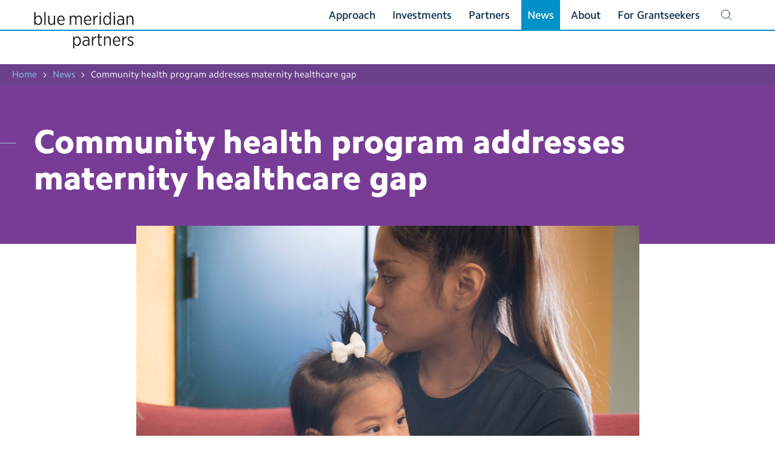

--- FILE ---
content_type: text/html; charset=UTF-8
request_url: https://www.bluemeridian.org/media/community-health-program-addresses-maternity-healthcare-gap/
body_size: 27823
content:
<!doctype html>
<html lang="en-US" class="">
    <head>
        <title>Community health program addresses maternity healthcare gap - Blue Meridian Partners</title>
        <meta charset="UTF-8"/>
<script type="text/javascript">
/* <![CDATA[ */
var gform;gform||(document.addEventListener("gform_main_scripts_loaded",function(){gform.scriptsLoaded=!0}),document.addEventListener("gform/theme/scripts_loaded",function(){gform.themeScriptsLoaded=!0}),window.addEventListener("DOMContentLoaded",function(){gform.domLoaded=!0}),gform={domLoaded:!1,scriptsLoaded:!1,themeScriptsLoaded:!1,isFormEditor:()=>"function"==typeof InitializeEditor,callIfLoaded:function(o){return!(!gform.domLoaded||!gform.scriptsLoaded||!gform.themeScriptsLoaded&&!gform.isFormEditor()||(gform.isFormEditor()&&console.warn("The use of gform.initializeOnLoaded() is deprecated in the form editor context and will be removed in Gravity Forms 3.1."),o(),0))},initializeOnLoaded:function(o){gform.callIfLoaded(o)||(document.addEventListener("gform_main_scripts_loaded",()=>{gform.scriptsLoaded=!0,gform.callIfLoaded(o)}),document.addEventListener("gform/theme/scripts_loaded",()=>{gform.themeScriptsLoaded=!0,gform.callIfLoaded(o)}),window.addEventListener("DOMContentLoaded",()=>{gform.domLoaded=!0,gform.callIfLoaded(o)}))},hooks:{action:{},filter:{}},addAction:function(o,r,e,t){gform.addHook("action",o,r,e,t)},addFilter:function(o,r,e,t){gform.addHook("filter",o,r,e,t)},doAction:function(o){gform.doHook("action",o,arguments)},applyFilters:function(o){return gform.doHook("filter",o,arguments)},removeAction:function(o,r){gform.removeHook("action",o,r)},removeFilter:function(o,r,e){gform.removeHook("filter",o,r,e)},addHook:function(o,r,e,t,n){null==gform.hooks[o][r]&&(gform.hooks[o][r]=[]);var d=gform.hooks[o][r];null==n&&(n=r+"_"+d.length),gform.hooks[o][r].push({tag:n,callable:e,priority:t=null==t?10:t})},doHook:function(r,o,e){var t;if(e=Array.prototype.slice.call(e,1),null!=gform.hooks[r][o]&&((o=gform.hooks[r][o]).sort(function(o,r){return o.priority-r.priority}),o.forEach(function(o){"function"!=typeof(t=o.callable)&&(t=window[t]),"action"==r?t.apply(null,e):e[0]=t.apply(null,e)})),"filter"==r)return e[0]},removeHook:function(o,r,t,n){var e;null!=gform.hooks[o][r]&&(e=(e=gform.hooks[o][r]).filter(function(o,r,e){return!!(null!=n&&n!=o.tag||null!=t&&t!=o.priority)}),gform.hooks[o][r]=e)}});
/* ]]> */
</script>

        <meta name="viewport" content="width=device-width, initial-scale=1"/>
        <meta http-equiv="X-UA-Compatible" content="IE=edge,chrome=1"/>
        <!-- Google Tag Manager -->
        <script>(function(w,d,s,l,i){w[l]=w[l]||[];w[l].push({'gtm.start':
        new Date().getTime(),event:'gtm.js'});var f=d.getElementsByTagName(s)[0],
        j=d.createElement(s),dl=l!='dataLayer'?'&l='+l:'';j.async=true;j.src=
        'https://www.googletagmanager.com/gtm.js?id='+i+dl;f.parentNode.insertBefore(j,f);
        })(window,document,'script','dataLayer','GTM-KQFCLQX');</script>
        <!-- End Google Tag Manager -->

        <!-- Google tag (gtag.js) -->
        <script async src="https://www.googletagmanager.com/gtag/js?id=G-27X7PSPNDP"></script>
        <script>
          window.dataLayer = window.dataLayer || [];
          function gtag(){dataLayer.push(arguments);}
          gtag('js', new Date());

          gtag('config', 'G-27X7PSPNDP');
        </script>
        
                <script id="mcjs">!function(c,h,i,m,p){m=c.createElement(h),p=c.getElementsByTagName(h)[0],m.async=1,m.src=i,p.parentNode.insertBefore(m,p)}(document,"script","https://chimpstatic.com/mcjs-connected/js/users/df3c026404279b89c757a5bea/f93852334a0212da7d5c08ba6.js");</script>
    
        <script type="text/javascript" src="//script.crazyegg.com/pages/scripts/0101/8181.js" async="async"></script>

        <!--
<link rel="profile" href="http://gmpg.org/xfn/11"/>
<link rel="apple-touch-icon" sizes="180x180" href="/apple-touch-icon.png">
<link rel="icon" type="image/png" href="/favicon-32x32.png" sizes="32x32">
<link rel="icon" type="image/png" href="/favicon-16x16.png" sizes="16x16">
<link rel="manifest" href="/manifest.json">
<link rel="mask-icon" href="/safari-pinned-tab.svg" color="#1d9ad6">
<meta name="theme-color" content="#ffffff">
-->
        <meta name='robots' content='index, follow, max-image-preview:large, max-snippet:-1, max-video-preview:-1' />

	<!-- This site is optimized with the Yoast SEO plugin v26.7 - https://yoast.com/wordpress/plugins/seo/ -->
	<title>Community health program addresses maternity healthcare gap - Blue Meridian Partners</title>
	<link rel="canonical" href="https://www.bluemeridian.org/media/community-health-program-addresses-maternity-healthcare-gap/" />
	<meta property="og:locale" content="en_US" />
	<meta property="og:type" content="article" />
	<meta property="og:title" content="Community health program addresses maternity healthcare gap - Blue Meridian Partners" />
	<meta property="og:description" content="“‘We’re meeting these women in the places where they need it the most,’ Nurse-Family Partnership Program Manager and Nurse Supervisor Lisa Lathrop explained. ‘When they can sometimes feel the most&hellip;" />
	<meta property="og:url" content="https://www.bluemeridian.org/media/community-health-program-addresses-maternity-healthcare-gap/" />
	<meta property="og:site_name" content="Blue Meridian Partners" />
	<meta property="article:published_time" content="2023-02-21T17:00:58+00:00" />
	<meta property="article:modified_time" content="2023-03-03T17:04:59+00:00" />
	<meta property="og:image" content="https://www.bluemeridian.org/app/uploads/2018/10/news-101.jpg" />
	<meta property="og:image:width" content="1440" />
	<meta property="og:image:height" content="958" />
	<meta property="og:image:type" content="image/jpeg" />
	<meta name="author" content="kbaumann@bluemeridian.org" />
	<meta name="twitter:card" content="summary_large_image" />
	<script type="application/ld+json" class="yoast-schema-graph">{"@context":"https://schema.org","@graph":[{"@type":"Article","@id":"https://www.bluemeridian.org/media/community-health-program-addresses-maternity-healthcare-gap/#article","isPartOf":{"@id":"https://www.bluemeridian.org/media/community-health-program-addresses-maternity-healthcare-gap/"},"author":{"name":"kbaumann@bluemeridian.org","@id":"https://bluemeridian.org/#/schema/person/e6ddb939c8c4d8c4ff5e9213629df0d5"},"headline":"Community health program addresses maternity healthcare gap","datePublished":"2023-02-21T17:00:58+00:00","dateModified":"2023-03-03T17:04:59+00:00","mainEntityOfPage":{"@id":"https://www.bluemeridian.org/media/community-health-program-addresses-maternity-healthcare-gap/"},"wordCount":42,"image":{"@id":"https://www.bluemeridian.org/media/community-health-program-addresses-maternity-healthcare-gap/#primaryimage"},"thumbnailUrl":"https://www.bluemeridian.org/app/uploads/2018/10/news-101.jpg","articleSection":["Media"],"inLanguage":"en-US"},{"@type":"WebPage","@id":"https://www.bluemeridian.org/media/community-health-program-addresses-maternity-healthcare-gap/","url":"https://www.bluemeridian.org/media/community-health-program-addresses-maternity-healthcare-gap/","name":"Community health program addresses maternity healthcare gap - Blue Meridian Partners","isPartOf":{"@id":"https://bluemeridian.org/#website"},"primaryImageOfPage":{"@id":"https://www.bluemeridian.org/media/community-health-program-addresses-maternity-healthcare-gap/#primaryimage"},"image":{"@id":"https://www.bluemeridian.org/media/community-health-program-addresses-maternity-healthcare-gap/#primaryimage"},"thumbnailUrl":"https://www.bluemeridian.org/app/uploads/2018/10/news-101.jpg","datePublished":"2023-02-21T17:00:58+00:00","dateModified":"2023-03-03T17:04:59+00:00","author":{"@id":"https://bluemeridian.org/#/schema/person/e6ddb939c8c4d8c4ff5e9213629df0d5"},"breadcrumb":{"@id":"https://www.bluemeridian.org/media/community-health-program-addresses-maternity-healthcare-gap/#breadcrumb"},"inLanguage":"en-US","potentialAction":[{"@type":"ReadAction","target":["https://www.bluemeridian.org/media/community-health-program-addresses-maternity-healthcare-gap/"]}]},{"@type":"ImageObject","inLanguage":"en-US","@id":"https://www.bluemeridian.org/media/community-health-program-addresses-maternity-healthcare-gap/#primaryimage","url":"https://www.bluemeridian.org/app/uploads/2018/10/news-101.jpg","contentUrl":"https://www.bluemeridian.org/app/uploads/2018/10/news-101.jpg","width":1440,"height":958},{"@type":"BreadcrumbList","@id":"https://www.bluemeridian.org/media/community-health-program-addresses-maternity-healthcare-gap/#breadcrumb","itemListElement":[{"@type":"ListItem","position":1,"name":"Home","item":"https://www.bluemeridian.org/"},{"@type":"ListItem","position":2,"name":"News","item":"https://www.bluemeridian.org/news/"},{"@type":"ListItem","position":3,"name":"Community health program addresses maternity healthcare gap"}]},{"@type":"WebSite","@id":"https://bluemeridian.org/#website","url":"https://bluemeridian.org/","name":"Blue Meridian Partners","description":"Blue Meridian Partners","potentialAction":[{"@type":"SearchAction","target":{"@type":"EntryPoint","urlTemplate":"https://bluemeridian.org/?s={search_term_string}"},"query-input":{"@type":"PropertyValueSpecification","valueRequired":true,"valueName":"search_term_string"}}],"inLanguage":"en-US"},{"@type":"Person","@id":"https://bluemeridian.org/#/schema/person/e6ddb939c8c4d8c4ff5e9213629df0d5","name":"kbaumann@bluemeridian.org"}]}</script>
	<!-- / Yoast SEO plugin. -->


<link rel="alternate" type="application/rss+xml" title="Blue Meridian Partners &raquo; Feed" href="https://www.bluemeridian.org/feed/" />
<link rel="alternate" type="application/rss+xml" title="Blue Meridian Partners &raquo; Comments Feed" href="https://www.bluemeridian.org/comments/feed/" />
<link rel="alternate" title="oEmbed (JSON)" type="application/json+oembed" href="https://www.bluemeridian.org/wp-json/oembed/1.0/embed?url=https%3A%2F%2Fwww.bluemeridian.org%2Fmedia%2Fcommunity-health-program-addresses-maternity-healthcare-gap%2F" />
<link rel="alternate" title="oEmbed (XML)" type="text/xml+oembed" href="https://www.bluemeridian.org/wp-json/oembed/1.0/embed?url=https%3A%2F%2Fwww.bluemeridian.org%2Fmedia%2Fcommunity-health-program-addresses-maternity-healthcare-gap%2F&#038;format=xml" />
<style id='wp-img-auto-sizes-contain-inline-css' type='text/css'>
img:is([sizes=auto i],[sizes^="auto," i]){contain-intrinsic-size:3000px 1500px}
/*# sourceURL=wp-img-auto-sizes-contain-inline-css */
</style>
<style id='wp-emoji-styles-inline-css' type='text/css'>

	img.wp-smiley, img.emoji {
		display: inline !important;
		border: none !important;
		box-shadow: none !important;
		height: 1em !important;
		width: 1em !important;
		margin: 0 0.07em !important;
		vertical-align: -0.1em !important;
		background: none !important;
		padding: 0 !important;
	}
/*# sourceURL=wp-emoji-styles-inline-css */
</style>
<style id='wp-block-library-inline-css' type='text/css'>
:root{--wp-block-synced-color:#7a00df;--wp-block-synced-color--rgb:122,0,223;--wp-bound-block-color:var(--wp-block-synced-color);--wp-editor-canvas-background:#ddd;--wp-admin-theme-color:#007cba;--wp-admin-theme-color--rgb:0,124,186;--wp-admin-theme-color-darker-10:#006ba1;--wp-admin-theme-color-darker-10--rgb:0,107,160.5;--wp-admin-theme-color-darker-20:#005a87;--wp-admin-theme-color-darker-20--rgb:0,90,135;--wp-admin-border-width-focus:2px}@media (min-resolution:192dpi){:root{--wp-admin-border-width-focus:1.5px}}.wp-element-button{cursor:pointer}:root .has-very-light-gray-background-color{background-color:#eee}:root .has-very-dark-gray-background-color{background-color:#313131}:root .has-very-light-gray-color{color:#eee}:root .has-very-dark-gray-color{color:#313131}:root .has-vivid-green-cyan-to-vivid-cyan-blue-gradient-background{background:linear-gradient(135deg,#00d084,#0693e3)}:root .has-purple-crush-gradient-background{background:linear-gradient(135deg,#34e2e4,#4721fb 50%,#ab1dfe)}:root .has-hazy-dawn-gradient-background{background:linear-gradient(135deg,#faaca8,#dad0ec)}:root .has-subdued-olive-gradient-background{background:linear-gradient(135deg,#fafae1,#67a671)}:root .has-atomic-cream-gradient-background{background:linear-gradient(135deg,#fdd79a,#004a59)}:root .has-nightshade-gradient-background{background:linear-gradient(135deg,#330968,#31cdcf)}:root .has-midnight-gradient-background{background:linear-gradient(135deg,#020381,#2874fc)}:root{--wp--preset--font-size--normal:16px;--wp--preset--font-size--huge:42px}.has-regular-font-size{font-size:1em}.has-larger-font-size{font-size:2.625em}.has-normal-font-size{font-size:var(--wp--preset--font-size--normal)}.has-huge-font-size{font-size:var(--wp--preset--font-size--huge)}.has-text-align-center{text-align:center}.has-text-align-left{text-align:left}.has-text-align-right{text-align:right}.has-fit-text{white-space:nowrap!important}#end-resizable-editor-section{display:none}.aligncenter{clear:both}.items-justified-left{justify-content:flex-start}.items-justified-center{justify-content:center}.items-justified-right{justify-content:flex-end}.items-justified-space-between{justify-content:space-between}.screen-reader-text{border:0;clip-path:inset(50%);height:1px;margin:-1px;overflow:hidden;padding:0;position:absolute;width:1px;word-wrap:normal!important}.screen-reader-text:focus{background-color:#ddd;clip-path:none;color:#444;display:block;font-size:1em;height:auto;left:5px;line-height:normal;padding:15px 23px 14px;text-decoration:none;top:5px;width:auto;z-index:100000}html :where(.has-border-color){border-style:solid}html :where([style*=border-top-color]){border-top-style:solid}html :where([style*=border-right-color]){border-right-style:solid}html :where([style*=border-bottom-color]){border-bottom-style:solid}html :where([style*=border-left-color]){border-left-style:solid}html :where([style*=border-width]){border-style:solid}html :where([style*=border-top-width]){border-top-style:solid}html :where([style*=border-right-width]){border-right-style:solid}html :where([style*=border-bottom-width]){border-bottom-style:solid}html :where([style*=border-left-width]){border-left-style:solid}html :where(img[class*=wp-image-]){height:auto;max-width:100%}:where(figure){margin:0 0 1em}html :where(.is-position-sticky){--wp-admin--admin-bar--position-offset:var(--wp-admin--admin-bar--height,0px)}@media screen and (max-width:600px){html :where(.is-position-sticky){--wp-admin--admin-bar--position-offset:0px}}

/*# sourceURL=wp-block-library-inline-css */
</style><style id='global-styles-inline-css' type='text/css'>
:root{--wp--preset--aspect-ratio--square: 1;--wp--preset--aspect-ratio--4-3: 4/3;--wp--preset--aspect-ratio--3-4: 3/4;--wp--preset--aspect-ratio--3-2: 3/2;--wp--preset--aspect-ratio--2-3: 2/3;--wp--preset--aspect-ratio--16-9: 16/9;--wp--preset--aspect-ratio--9-16: 9/16;--wp--preset--color--black: #000000;--wp--preset--color--cyan-bluish-gray: #abb8c3;--wp--preset--color--white: #ffffff;--wp--preset--color--pale-pink: #f78da7;--wp--preset--color--vivid-red: #cf2e2e;--wp--preset--color--luminous-vivid-orange: #ff6900;--wp--preset--color--luminous-vivid-amber: #fcb900;--wp--preset--color--light-green-cyan: #7bdcb5;--wp--preset--color--vivid-green-cyan: #00d084;--wp--preset--color--pale-cyan-blue: #8ed1fc;--wp--preset--color--vivid-cyan-blue: #0693e3;--wp--preset--color--vivid-purple: #9b51e0;--wp--preset--gradient--vivid-cyan-blue-to-vivid-purple: linear-gradient(135deg,rgb(6,147,227) 0%,rgb(155,81,224) 100%);--wp--preset--gradient--light-green-cyan-to-vivid-green-cyan: linear-gradient(135deg,rgb(122,220,180) 0%,rgb(0,208,130) 100%);--wp--preset--gradient--luminous-vivid-amber-to-luminous-vivid-orange: linear-gradient(135deg,rgb(252,185,0) 0%,rgb(255,105,0) 100%);--wp--preset--gradient--luminous-vivid-orange-to-vivid-red: linear-gradient(135deg,rgb(255,105,0) 0%,rgb(207,46,46) 100%);--wp--preset--gradient--very-light-gray-to-cyan-bluish-gray: linear-gradient(135deg,rgb(238,238,238) 0%,rgb(169,184,195) 100%);--wp--preset--gradient--cool-to-warm-spectrum: linear-gradient(135deg,rgb(74,234,220) 0%,rgb(151,120,209) 20%,rgb(207,42,186) 40%,rgb(238,44,130) 60%,rgb(251,105,98) 80%,rgb(254,248,76) 100%);--wp--preset--gradient--blush-light-purple: linear-gradient(135deg,rgb(255,206,236) 0%,rgb(152,150,240) 100%);--wp--preset--gradient--blush-bordeaux: linear-gradient(135deg,rgb(254,205,165) 0%,rgb(254,45,45) 50%,rgb(107,0,62) 100%);--wp--preset--gradient--luminous-dusk: linear-gradient(135deg,rgb(255,203,112) 0%,rgb(199,81,192) 50%,rgb(65,88,208) 100%);--wp--preset--gradient--pale-ocean: linear-gradient(135deg,rgb(255,245,203) 0%,rgb(182,227,212) 50%,rgb(51,167,181) 100%);--wp--preset--gradient--electric-grass: linear-gradient(135deg,rgb(202,248,128) 0%,rgb(113,206,126) 100%);--wp--preset--gradient--midnight: linear-gradient(135deg,rgb(2,3,129) 0%,rgb(40,116,252) 100%);--wp--preset--font-size--small: 13px;--wp--preset--font-size--medium: 20px;--wp--preset--font-size--large: 36px;--wp--preset--font-size--x-large: 42px;--wp--preset--spacing--20: 0.44rem;--wp--preset--spacing--30: 0.67rem;--wp--preset--spacing--40: 1rem;--wp--preset--spacing--50: 1.5rem;--wp--preset--spacing--60: 2.25rem;--wp--preset--spacing--70: 3.38rem;--wp--preset--spacing--80: 5.06rem;--wp--preset--shadow--natural: 6px 6px 9px rgba(0, 0, 0, 0.2);--wp--preset--shadow--deep: 12px 12px 50px rgba(0, 0, 0, 0.4);--wp--preset--shadow--sharp: 6px 6px 0px rgba(0, 0, 0, 0.2);--wp--preset--shadow--outlined: 6px 6px 0px -3px rgb(255, 255, 255), 6px 6px rgb(0, 0, 0);--wp--preset--shadow--crisp: 6px 6px 0px rgb(0, 0, 0);}:where(.is-layout-flex){gap: 0.5em;}:where(.is-layout-grid){gap: 0.5em;}body .is-layout-flex{display: flex;}.is-layout-flex{flex-wrap: wrap;align-items: center;}.is-layout-flex > :is(*, div){margin: 0;}body .is-layout-grid{display: grid;}.is-layout-grid > :is(*, div){margin: 0;}:where(.wp-block-columns.is-layout-flex){gap: 2em;}:where(.wp-block-columns.is-layout-grid){gap: 2em;}:where(.wp-block-post-template.is-layout-flex){gap: 1.25em;}:where(.wp-block-post-template.is-layout-grid){gap: 1.25em;}.has-black-color{color: var(--wp--preset--color--black) !important;}.has-cyan-bluish-gray-color{color: var(--wp--preset--color--cyan-bluish-gray) !important;}.has-white-color{color: var(--wp--preset--color--white) !important;}.has-pale-pink-color{color: var(--wp--preset--color--pale-pink) !important;}.has-vivid-red-color{color: var(--wp--preset--color--vivid-red) !important;}.has-luminous-vivid-orange-color{color: var(--wp--preset--color--luminous-vivid-orange) !important;}.has-luminous-vivid-amber-color{color: var(--wp--preset--color--luminous-vivid-amber) !important;}.has-light-green-cyan-color{color: var(--wp--preset--color--light-green-cyan) !important;}.has-vivid-green-cyan-color{color: var(--wp--preset--color--vivid-green-cyan) !important;}.has-pale-cyan-blue-color{color: var(--wp--preset--color--pale-cyan-blue) !important;}.has-vivid-cyan-blue-color{color: var(--wp--preset--color--vivid-cyan-blue) !important;}.has-vivid-purple-color{color: var(--wp--preset--color--vivid-purple) !important;}.has-black-background-color{background-color: var(--wp--preset--color--black) !important;}.has-cyan-bluish-gray-background-color{background-color: var(--wp--preset--color--cyan-bluish-gray) !important;}.has-white-background-color{background-color: var(--wp--preset--color--white) !important;}.has-pale-pink-background-color{background-color: var(--wp--preset--color--pale-pink) !important;}.has-vivid-red-background-color{background-color: var(--wp--preset--color--vivid-red) !important;}.has-luminous-vivid-orange-background-color{background-color: var(--wp--preset--color--luminous-vivid-orange) !important;}.has-luminous-vivid-amber-background-color{background-color: var(--wp--preset--color--luminous-vivid-amber) !important;}.has-light-green-cyan-background-color{background-color: var(--wp--preset--color--light-green-cyan) !important;}.has-vivid-green-cyan-background-color{background-color: var(--wp--preset--color--vivid-green-cyan) !important;}.has-pale-cyan-blue-background-color{background-color: var(--wp--preset--color--pale-cyan-blue) !important;}.has-vivid-cyan-blue-background-color{background-color: var(--wp--preset--color--vivid-cyan-blue) !important;}.has-vivid-purple-background-color{background-color: var(--wp--preset--color--vivid-purple) !important;}.has-black-border-color{border-color: var(--wp--preset--color--black) !important;}.has-cyan-bluish-gray-border-color{border-color: var(--wp--preset--color--cyan-bluish-gray) !important;}.has-white-border-color{border-color: var(--wp--preset--color--white) !important;}.has-pale-pink-border-color{border-color: var(--wp--preset--color--pale-pink) !important;}.has-vivid-red-border-color{border-color: var(--wp--preset--color--vivid-red) !important;}.has-luminous-vivid-orange-border-color{border-color: var(--wp--preset--color--luminous-vivid-orange) !important;}.has-luminous-vivid-amber-border-color{border-color: var(--wp--preset--color--luminous-vivid-amber) !important;}.has-light-green-cyan-border-color{border-color: var(--wp--preset--color--light-green-cyan) !important;}.has-vivid-green-cyan-border-color{border-color: var(--wp--preset--color--vivid-green-cyan) !important;}.has-pale-cyan-blue-border-color{border-color: var(--wp--preset--color--pale-cyan-blue) !important;}.has-vivid-cyan-blue-border-color{border-color: var(--wp--preset--color--vivid-cyan-blue) !important;}.has-vivid-purple-border-color{border-color: var(--wp--preset--color--vivid-purple) !important;}.has-vivid-cyan-blue-to-vivid-purple-gradient-background{background: var(--wp--preset--gradient--vivid-cyan-blue-to-vivid-purple) !important;}.has-light-green-cyan-to-vivid-green-cyan-gradient-background{background: var(--wp--preset--gradient--light-green-cyan-to-vivid-green-cyan) !important;}.has-luminous-vivid-amber-to-luminous-vivid-orange-gradient-background{background: var(--wp--preset--gradient--luminous-vivid-amber-to-luminous-vivid-orange) !important;}.has-luminous-vivid-orange-to-vivid-red-gradient-background{background: var(--wp--preset--gradient--luminous-vivid-orange-to-vivid-red) !important;}.has-very-light-gray-to-cyan-bluish-gray-gradient-background{background: var(--wp--preset--gradient--very-light-gray-to-cyan-bluish-gray) !important;}.has-cool-to-warm-spectrum-gradient-background{background: var(--wp--preset--gradient--cool-to-warm-spectrum) !important;}.has-blush-light-purple-gradient-background{background: var(--wp--preset--gradient--blush-light-purple) !important;}.has-blush-bordeaux-gradient-background{background: var(--wp--preset--gradient--blush-bordeaux) !important;}.has-luminous-dusk-gradient-background{background: var(--wp--preset--gradient--luminous-dusk) !important;}.has-pale-ocean-gradient-background{background: var(--wp--preset--gradient--pale-ocean) !important;}.has-electric-grass-gradient-background{background: var(--wp--preset--gradient--electric-grass) !important;}.has-midnight-gradient-background{background: var(--wp--preset--gradient--midnight) !important;}.has-small-font-size{font-size: var(--wp--preset--font-size--small) !important;}.has-medium-font-size{font-size: var(--wp--preset--font-size--medium) !important;}.has-large-font-size{font-size: var(--wp--preset--font-size--large) !important;}.has-x-large-font-size{font-size: var(--wp--preset--font-size--x-large) !important;}
/*# sourceURL=global-styles-inline-css */
</style>

<style id='classic-theme-styles-inline-css' type='text/css'>
/*! This file is auto-generated */
.wp-block-button__link{color:#fff;background-color:#32373c;border-radius:9999px;box-shadow:none;text-decoration:none;padding:calc(.667em + 2px) calc(1.333em + 2px);font-size:1.125em}.wp-block-file__button{background:#32373c;color:#fff;text-decoration:none}
/*# sourceURL=/wp-includes/css/classic-themes.min.css */
</style>
<link rel='stylesheet' id='contact-form-7-css' href='https://www.bluemeridian.org/app/plugins/contact-form-7/includes/css/styles.css?ver=6.1.4' type='text/css' media='all' />
<link rel='stylesheet' id='wp-rest-filter-css' href='https://www.bluemeridian.org/app/plugins/wp-rest-filter/public/css/wp-rest-filter-public.css?ver=1.4.3' type='text/css' media='all' />
<link rel='stylesheet' id='screen-css' href='https://www.bluemeridian.org/app/themes/blue-meridian-partners/style.css?ver=6.9' type='text/css' media='all' />
<link rel='stylesheet' id='main-css' href='https://www.bluemeridian.org/app/themes/blue-meridian-partners/static/css/main.css?ver=1.1.11.2' type='text/css' media='all' />
<link rel='stylesheet' id='dflip-style-css' href='https://www.bluemeridian.org/app/plugins/3d-flipbook-dflip-lite/assets/css/dflip.min.css?ver=2.4.20' type='text/css' media='all' />
<script type="text/javascript" src="https://www.bluemeridian.org/wp/wp-includes/js/jquery/jquery.min.js?ver=3.7.1" id="jquery-core-js"></script>
<script type="text/javascript" src="https://www.bluemeridian.org/wp/wp-includes/js/jquery/jquery-migrate.min.js?ver=3.4.1" id="jquery-migrate-js"></script>
<script type="text/javascript" src="https://www.bluemeridian.org/app/plugins/wp-rest-filter/public/js/wp-rest-filter-public.js?ver=1.4.3" id="wp-rest-filter-js"></script>
<link rel="https://api.w.org/" href="https://www.bluemeridian.org/wp-json/" /><link rel="alternate" title="JSON" type="application/json" href="https://www.bluemeridian.org/wp-json/wp/v2/posts/8457" /><link rel="EditURI" type="application/rsd+xml" title="RSD" href="https://www.bluemeridian.org/wp/xmlrpc.php?rsd" />
<link rel='shortlink' href='https://www.bluemeridian.org/?p=8457' />
<META HTTP-EQUIV="Content-type" CONTENT="text/html; charset=UTF-8">
<script src="https://www.google.com/recaptcha/api.js"></script>
<script>
    function timestamp() { var response = document.getElementById("g-recaptcha-response"); if (response == null || response.value.trim() == "") { var elems = JSON.parse(document.getElementsByName("captcha_settings")[0].value); elems["ts"] = JSON.stringify(new Date().getTime()); document.getElementsByName("captcha_settings")[0].value = JSON.stringify(elems); } } setInterval(timestamp, 500);
    function setCaptchaError(msg) {
        var box = document.getElementById('captchaError');
        if (!box) return;
        if (msg) {
            box.textContent = msg;
            box.classList.add('show');
        } else {
            box.textContent = '';
            box.classList.remove('show');
        }
    }

    function onCaptchaOk() {
        // Captcha solved
        setCaptchaError('');
        var btn = document.getElementById('submitBtn');
        if (btn) btn.disabled = false;
    }

    function onCaptchaExpired() {
        // Token expired; force re-check
        var btn = document.getElementById('submitBtn');
        if (btn) btn.disabled = true;
        setCaptchaError('Captcha expired. Please verify again.');
    }

    function checkCaptcha() {
        var token = (window.grecaptcha && grecaptcha.getResponse()) || '';
        if (!token) {
            // No modal alerts—inline message instead
            setCaptchaError('Please complete the captcha before submitting.');
            return false; // block submit
        }
        setCaptchaError('');
        return true; // allow submit
    }
</script>
<input type="hidden" name="retURL" value="https://www.bluemeridian.org/" id="redirectUrl">

<script>
    document.querySelector('form').addEventListener('submit', function (e) {
        if (checkCaptcha()) {
            // Redirect parent window instead of iframe
            setTimeout(() => {
                window.top.location.href = document.getElementById('redirectUrl').value;
            }, 500);
        } else {
            e.preventDefault();
        }
    });
</script>
<!-- <script>
    // Copy 'company' value into hidden 'last_name' only on form submit
    document.addEventListener('DOMContentLoaded', function () {
        var form = document.querySelector('form[action*="servlet.WebToLead"]');
        if (!form) return;

        form.addEventListener('submit', function () {
            var companyValue = (document.getElementById('company') || {}).value || '';
            var lastNameHidden = document.getElementById('last_name');
            if (lastNameHidden) lastNameHidden.value = companyValue;
        });
    });
</script> -->
<script>
    document.addEventListener('DOMContentLoaded', function () {
        const websiteInput = document.getElementById('url');
        websiteInput.addEventListener('input', function () {
            const value = websiteInput.value.trim();
            if (value && !value.startsWith('https://')) {
                websiteInput.setCustomValidity('Website URL must begin with "https://".');
            } else {
                websiteInput.setCustomValidity('');
            }
        });
    });
</script>
<script>
    document.addEventListener('DOMContentLoaded', function () {
        // Validate CEO Email and General Email fields
        const emailFields = [
            document.getElementById('00NOy00000RA8ZS'), // CEO Email
            document.getElementById('email')            // General Email
        ].filter(Boolean);

        emailFields.forEach(input => {
            input.addEventListener('input', function () {
                const value = input.value.trim();
                // Simple, strict email pattern
                const emailRegex = /^[A-Za-z0-9._%+\-]+@[A-Za-z0-9.\-]+\.[A-Za-z]{2,63}$/;

                if (value && !emailRegex.test(value)) {
                    input.setCustomValidity('Please enter a valid email address (e.g., name@example.com).');
                } else {
                    input.setCustomValidity('');
                }
            });
        });
    });
</script><script>(function (window) {
    console.log('Loading marker.io plugin...');

    if (window.__Marker || window !== window.top) { return; }
    window.__Marker = {};

    window.markerConfig = {
      project: '660c5c5c637fb1b6b12c453c',
      source: 'wordpress',
      
    };

    const script = document.createElement('script');
    script.async = 1;
    script.src = 'https://edge.marker.io/latest/shim.js';
    document.head.appendChild(script);
  })(window);</script>    <script>
  (function(d) {
    var config = {
      kitId: 'qhk7azo',
      scriptTimeout: 3000,
      async: true
    },
    h=d.documentElement,t=setTimeout(function(){h.className=h.className.replace(/\bwf-loading\b/g,"")+" wf-inactive";},config.scriptTimeout),tk=d.createElement("script"),f=false,s=d.getElementsByTagName("script")[0],a;h.className+=" wf-loading";tk.src='https://use.typekit.net/'+config.kitId+'.js';tk.async=true;tk.onload=tk.onreadystatechange=function(){a=this.readyState;if(f||a&&a!="complete"&&a!="loaded")return;f=true;clearTimeout(t);try{Typekit.load(config)}catch(e){}};s.parentNode.insertBefore(tk,s)
  })(document);
</script>
        <style type="text/css">

@import url("https://fast.fonts.net/t/1.css?apiType=css&projectid=27fcdd29-6671-4f71-85ff-3256799b1f50");
    @font-face{
        font-family: "camphor";
        font-weight: 100;
        font-style: normal;
        src:url("https://www.bluemeridian.org/app/themes/blue-meridian-partners/static/fonts/697e25e7-3cce-44ca-bc13-052541349501.eot?#iefix");
        src:url("https://www.bluemeridian.org/app/themes/blue-meridian-partners/static/fonts/697e25e7-3cce-44ca-bc13-052541349501.eot?#iefix") format("eot"),url("https://www.bluemeridian.org/app/themes/blue-meridian-partners/static/fonts/942a0868-4392-4c69-85fa-6d77a3716d9b.woff2") format("woff2"),url("https://www.bluemeridian.org/app/themes/blue-meridian-partners/static/fonts/9ff183ce-5d21-45c8-87f7-cc6a34c12be7.woff") format("woff"),url("https://www.bluemeridian.org/app/themes/blue-meridian-partners/static/fonts/5d55e7e6-f5b4-4b79-8762-24d67e51aebc.ttf") format("truetype"),url("https://www.bluemeridian.org/app/themes/blue-meridian-partners/static/fonts/8290f70f-acfa-4213-9fe9-1af4925844b3.svg#8290f70f-acfa-4213-9fe9-1af4925844b3") format("svg");
    }
    @font-face{
        font-family: "camphor";
        font-weight: 100;
        font-style: italic;
        src:url("https://www.bluemeridian.org/app/themes/blue-meridian-partners/static/fonts/c552830a-fc5a-40f5-b272-328f80499127.eot?#iefix");
        src:url("https://www.bluemeridian.org/app/themes/blue-meridian-partners/static/fonts/c552830a-fc5a-40f5-b272-328f80499127.eot?#iefix") format("eot"),url("https://www.bluemeridian.org/app/themes/blue-meridian-partners/static/fonts/981fcb88-3653-4ae9-b0ec-1a2181132fbc.woff2") format("woff2"),url("https://www.bluemeridian.org/app/themes/blue-meridian-partners/static/fonts/455fc5ad-7ada-4572-acb1-f01e75089be1.woff") format("woff"),url("https://www.bluemeridian.org/app/themes/blue-meridian-partners/static/fonts/3b9bfb60-0585-4e06-b6f1-315d230642bc.ttf") format("truetype"),url("https://www.bluemeridian.org/app/themes/blue-meridian-partners/static/fonts/6492d569-a296-4458-b5b1-098de4c8e905.svg#6492d569-a296-4458-b5b1-098de4c8e905") format("svg");
    }
    @font-face{
        font-family: "camphor";
        font-weight: 400;
        font-style: normal;
        src:url("https://www.bluemeridian.org/app/themes/blue-meridian-partners/static/fonts/1a75b1be-660a-4bbb-89eb-ac51af5dd23c.eot?#iefix");
        src:url("https://www.bluemeridian.org/app/themes/blue-meridian-partners/static/fonts/1a75b1be-660a-4bbb-89eb-ac51af5dd23c.eot?#iefix") format("eot"),url("https://www.bluemeridian.org/app/themes/blue-meridian-partners/static/fonts/7afb413d-536f-439c-bcca-ba53e24cda07.woff2") format("woff2"),url("https://www.bluemeridian.org/app/themes/blue-meridian-partners/static/fonts/4eea462d-03c9-489a-a928-185525ee60b0.woff") format("woff"),url("https://www.bluemeridian.org/app/themes/blue-meridian-partners/static/fonts/b2be4b07-b8c4-4d15-beaa-8e29cc0d9b5c.ttf") format("truetype"),url("https://www.bluemeridian.org/app/themes/blue-meridian-partners/static/fonts/a40635c8-a280-435d-9fb1-fa58d0579701.svg#a40635c8-a280-435d-9fb1-fa58d0579701") format("svg");
    }
    @font-face{
        font-family: "camphor";
        font-weight: 400;
        font-style: italic;
        src:url("https://www.bluemeridian.org/app/themes/blue-meridian-partners/static/fonts/60bbeb9c-a312-4eb8-a3da-be10ba58e9f9.eot?#iefix");
        src:url("https://www.bluemeridian.org/app/themes/blue-meridian-partners/static/fonts/60bbeb9c-a312-4eb8-a3da-be10ba58e9f9.eot?#iefix") format("eot"),url("https://www.bluemeridian.org/app/themes/blue-meridian-partners/static/fonts/307b7ac4-b3ef-4d81-a02e-38ce883a45db.woff2") format("woff2"),url("https://www.bluemeridian.org/app/themes/blue-meridian-partners/static/fonts/2158da83-8b4a-43bf-8a72-674f0e6dd62e.woff") format("woff"),url("https://www.bluemeridian.org/app/themes/blue-meridian-partners/static/fonts/2211d9f5-2f3f-4382-89a6-24e90553f26f.ttf") format("truetype"),url("https://www.bluemeridian.org/app/themes/blue-meridian-partners/static/fonts/6399ab33-a91a-4af2-8006-34dc5f063950.svg#6399ab33-a91a-4af2-8006-34dc5f063950") format("svg");
    }
    @font-face{
        font-family: "camphor";
        font-weight: 500;
        font-style: normal;
        src:url("https://www.bluemeridian.org/app/themes/blue-meridian-partners/static/fonts/c33236ab-5b2c-4512-8e8d-55b46f10c20f.eot?#iefix");
        src:url("https://www.bluemeridian.org/app/themes/blue-meridian-partners/static/fonts/c33236ab-5b2c-4512-8e8d-55b46f10c20f.eot?#iefix") format("eot"),url("https://www.bluemeridian.org/app/themes/blue-meridian-partners/static/fonts/b94e9ece-f9bc-4208-9336-9cc0b44aee89.woff2") format("woff2"),url("https://www.bluemeridian.org/app/themes/blue-meridian-partners/static/fonts/cad49c2a-ff92-4482-ac39-b71dbad15a8f.woff") format("woff"),url("https://www.bluemeridian.org/app/themes/blue-meridian-partners/static/fonts/68ed309e-bb5d-4ace-9b76-8080c11daef9.ttf") format("truetype"),url("https://www.bluemeridian.org/app/themes/blue-meridian-partners/static/fonts/da6ab5fa-3c06-4256-916c-26e111de8e37.svg#da6ab5fa-3c06-4256-916c-26e111de8e37") format("svg");
    }
    @font-face{
        font-family: "camphor";
        font-weight: 500;
        font-style: italic;
        src:url("https://www.bluemeridian.org/app/themes/blue-meridian-partners/static/fonts/40c0effc-6232-453a-b4d0-6008f8ece572.eot?#iefix");
        src:url("https://www.bluemeridian.org/app/themes/blue-meridian-partners/static/fonts/40c0effc-6232-453a-b4d0-6008f8ece572.eot?#iefix") format("eot"),url("https://www.bluemeridian.org/app/themes/blue-meridian-partners/static/fonts/44f020ac-ca8b-44c0-83f2-455160b2423f.woff2") format("woff2"),url("https://www.bluemeridian.org/app/themes/blue-meridian-partners/static/fonts/65539e5e-3000-4f72-ae28-26b2a7fac74c.woff") format("woff"),url("https://www.bluemeridian.org/app/themes/blue-meridian-partners/static/fonts/d0d95584-2851-4256-9d6a-fe3e2970a27a.ttf") format("truetype"),url("https://www.bluemeridian.org/app/themes/blue-meridian-partners/static/fonts/7c5185ce-273b-4aa2-876c-ed074f2164fa.svg#7c5185ce-273b-4aa2-876c-ed074f2164fa") format("svg");
    }
    @font-face{
        font-family: "camphor";
        font-weight: 700;
        font-style: normal;
        src:url("https://www.bluemeridian.org/app/themes/blue-meridian-partners/static/fonts/2dfbc407-f527-4d2b-82c8-5d38905b6741.eot?#iefix");
        src:url("https://www.bluemeridian.org/app/themes/blue-meridian-partners/static/fonts/2dfbc407-f527-4d2b-82c8-5d38905b6741.eot?#iefix") format("eot"),url("https://www.bluemeridian.org/app/themes/blue-meridian-partners/static/fonts/30a72170-8872-4260-8db3-dc070ad9d5ac.woff2") format("woff2"),url("https://www.bluemeridian.org/app/themes/blue-meridian-partners/static/fonts/f4e7a76f-8831-4641-87b8-d45d17b148cc.woff") format("woff"),url("https://www.bluemeridian.org/app/themes/blue-meridian-partners/static/fonts/7bfa40d6-635d-4d32-9ce5-4b58a1332d0d.ttf") format("truetype"),url("https://www.bluemeridian.org/app/themes/blue-meridian-partners/static/fonts/683cb914-f1f4-42c4-8df4-30289c612e97.svg#683cb914-f1f4-42c4-8df4-30289c612e97") format("svg");
    }
    @font-face{
        font-family: "camphor";
        font-weight: 700;
        font-style: italic;
        src:url("https://www.bluemeridian.org/app/themes/blue-meridian-partners/static/fonts/b74686d9-1448-479b-ab7d-223e5d83cbb1.eot?#iefix");
        src:url("https://www.bluemeridian.org/app/themes/blue-meridian-partners/static/fonts/b74686d9-1448-479b-ab7d-223e5d83cbb1.eot?#iefix") format("eot"),url("https://www.bluemeridian.org/app/themes/blue-meridian-partners/static/fonts/d50cd608-e926-4d34-8f6c-f26e9daebc97.woff2") format("woff2"),url("https://www.bluemeridian.org/app/themes/blue-meridian-partners/static/fonts/a95f4858-cc01-4c23-b7b8-30ef8f69d6d2.woff") format("woff"),url("https://www.bluemeridian.org/app/themes/blue-meridian-partners/static/fonts/fee5344a-e942-4e60-adc1-998af3a11395.ttf") format("truetype"),url("https://www.bluemeridian.org/app/themes/blue-meridian-partners/static/fonts/e4f1aeaf-5448-4814-9da9-02022c5ac27c.svg#e4f1aeaf-5448-4814-9da9-02022c5ac27c") format("svg");
    }
    @font-face{
        font-family: "camphor";
        src: url('https://www.bluemeridian.org/app/themes/blue-meridian-partners/static/fonts/CamphorStd-Heavy.eot?#iefix') format('embedded-opentype'),
            url('https://www.bluemeridian.org/app/themes/blue-meridian-partners/static/fonts/CamphorStd-Heavy.otf')  format('opentype'),
            url('https://www.bluemeridian.org/app/themes/blue-meridian-partners/static/fonts/CamphorStd-Heavy.woff') format('woff'),
            url('https://www.bluemeridian.org/app/themes/blue-meridian-partners/static/fonts/CamphorStd-Heavy.ttf')  format('truetype'),
            url('https://www.bluemeridian.org/app/themes/blue-meridian-partners/static/fonts/CamphorStd-Heavy.svg#CamphorStd-Heavy') format('svg');
        font-weight: 900;
        font-style: normal;
    }


</style>
    <link rel="icon" href="https://www.bluemeridian.org/app/uploads/2018/02/BMP_favicon_v02-150x150.png" sizes="32x32" />
<link rel="icon" href="https://www.bluemeridian.org/app/uploads/2018/02/BMP_favicon_v02.png" sizes="192x192" />
<link rel="apple-touch-icon" href="https://www.bluemeridian.org/app/uploads/2018/02/BMP_favicon_v02.png" />
<meta name="msapplication-TileImage" content="https://www.bluemeridian.org/app/uploads/2018/02/BMP_favicon_v02.png" />
    <link rel='stylesheet' id='gform_basic-css' href='https://www.bluemeridian.org/app/plugins/gravityforms/assets/css/dist/basic.min.css?ver=2.9.25' type='text/css' media='all' />
<link rel='stylesheet' id='gform_theme_components-css' href='https://www.bluemeridian.org/app/plugins/gravityforms/assets/css/dist/theme-components.min.css?ver=2.9.25' type='text/css' media='all' />
<link rel='stylesheet' id='gform_theme-css' href='https://www.bluemeridian.org/app/plugins/gravityforms/assets/css/dist/theme.min.css?ver=2.9.25' type='text/css' media='all' />
</head>
    <body class="wp-singular post-template-default single single-post postid-8457 single-format-standard wp-theme-blue-meridian-partners  gets-banner-overlay-image">
    <!-- Google Tag Manager (noscript) -->
    <noscript><iframe src="https://www.googletagmanager.com/ns.html?id=GTM-KQFCLQX"
    height="0" width="0" style="display:none;visibility:hidden"></iframe></noscript>
    <!-- End Google Tag Manager (noscript) -->
        <a class="skip-link screen-reader-text" href="#content">Skip to content</a>
        <div class="site-container">
                        <header class="site-header">
	    <div class="site-header__wrap">
		<div class="site-header__strike"></div>
		<div class="site-header__strike--mobile"></div>
		<div class="site-header__inside">
	        <div class="site-header__logo">
	            <a href="https://www.bluemeridian.org/" title="Home" data-wpel-link="internal">
	                	                    <svg viewBox="0 0 193 70" xmlns="http://www.w3.org/2000/svg">
  <path d="M3.087 21.333v3.312H.648V0h2.439v10.274C4.272 8.261 6.034 6.52 8.81 6.52c3.589 0 7.043 3.141 7.043 9.046v.34c0 5.906-3.454 9.08-7.043 9.08-2.812 0-4.573-1.705-5.724-3.652zm10.262-5.427v-.272c0-4.337-2.303-6.896-5.012-6.896-2.777 0-5.352 2.696-5.352 6.861v.34c0 4.166 2.575 6.828 5.352 6.828 2.775 0 5.012-2.492 5.012-6.861zm6.84 8.74h2.438V0H20.19v24.645zm7.417-6.111V6.86h2.437v10.957c0 3.174 1.492 4.949 4.066 4.949 2.573 0 4.468-2.013 4.468-5.052V6.861h2.44v17.784h-2.44v-2.903c-.98 1.776-2.572 3.244-5.214 3.244-3.59 0-5.757-2.493-5.757-6.451zm17.474-2.63v-.169c0-5.428 3.15-9.217 7.282-9.217 4.437 0 7.078 3.824 7.078 9.183 0 .238 0 .715-.034 1.023H47.552c.273 3.926 2.677 6.11 5.454 6.11 1.93 0 3.352-.819 4.572-2.047l1.389 1.57c-1.593 1.639-3.422 2.662-6.063 2.662-4.301 0-7.824-3.481-7.824-9.114zm11.922-1.092c-.17-3.379-1.761-6.143-4.64-6.143-2.608 0-4.573 2.424-4.81 6.143h9.45zM69.43 6.86h2.438v2.833c.982-1.673 2.405-3.175 4.945-3.175 2.37 0 4.03 1.297 4.877 3.242 1.083-1.74 2.709-3.242 5.417-3.242 3.423 0 5.623 2.39 5.623 6.52v11.606h-2.44V13.688c0-3.244-1.421-4.95-3.826-4.95-2.303 0-4.166 1.843-4.166 5.052v10.855H79.86V13.653c0-3.174-1.422-4.915-3.826-4.915-2.371 0-4.166 2.082-4.166 5.086v10.821H69.43V6.861zm27.194 9.045v-.17c0-5.428 3.15-9.217 7.282-9.217 4.435 0 7.077 3.824 7.077 9.183 0 .238 0 .715-.033 1.023H99.097c.27 3.926 2.676 6.11 5.453 6.11 1.93 0 3.352-.819 4.571-2.047l1.388 1.57c-1.591 1.639-3.42 2.662-6.06 2.662-4.302 0-7.825-3.481-7.825-9.114zm11.922-1.093c-.17-3.379-1.761-6.143-4.64-6.143-2.608 0-4.572 2.424-4.809 6.143h9.449zm6.366-7.952h2.439v3.925c1.05-2.491 3.182-4.3 6.061-4.164v2.662h-.135c-3.284 0-5.926 2.321-5.926 6.895v8.466h-2.439V6.861zm11.954-3.652h2.71V.306h-2.71V3.21zm.137 21.436h2.438V6.861h-2.438v17.784zm6.773-8.705v-.34c0-5.906 3.454-9.08 7.044-9.08 2.811 0 4.571 1.706 5.724 3.652V0h2.438v24.645h-2.438v-3.414c-1.186 2.013-2.947 3.755-5.724 3.755-3.59 0-7.044-3.107-7.044-9.046zm12.87-.034v-.307c0-4.198-2.54-6.861-5.318-6.861-2.81 0-5.047 2.492-5.047 6.861v.273c0 4.334 2.304 6.895 5.047 6.895 2.777 0 5.317-2.662 5.317-6.861zm7.415-12.697h2.71V.306h-2.71V3.21zm.136 21.436h2.439V6.861h-2.439v17.784zm6.502-5.155v-.137c0-3.651 2.608-5.734 6.503-5.734 1.861 0 3.216.307 4.538.716v-1.057c0-2.867-1.66-4.403-4.505-4.403-1.761 0-3.285.546-4.505 1.194l-.777-2.014c1.66-.819 3.386-1.433 5.554-1.433 2.133 0 3.793.614 4.944 1.774 1.084 1.093 1.693 2.73 1.693 4.814v11.435h-2.404V22.05c-1.05 1.672-2.777 2.97-5.385 2.97-2.947 0-5.656-2.015-5.656-5.53zm11.074-1.024v-2.218c-1.117-.41-2.54-.717-4.266-.717-2.812 0-4.37 1.468-4.37 3.72v.102c0 2.219 1.66 3.62 3.76 3.62 2.708.032 4.876-1.913 4.876-4.507zm7.112-11.605h2.439v2.9c.982-1.774 2.573-3.242 5.215-3.242 3.59 0 5.758 2.493 5.758 6.485v11.641h-2.439V13.688c0-3.174-1.49-4.95-4.064-4.95s-4.47 2.048-4.47 5.086v10.821h-2.439V6.861zM75.63 47.096h2.438v3.413c1.185-2.013 2.946-3.753 5.723-3.753 3.59 0 7.045 3.139 7.045 9.044v.34c0 5.906-3.454 9.08-7.045 9.08-2.81 0-4.572-1.705-5.723-3.652V70H75.63V47.096zm12.699 9.045v-.273c0-4.334-2.302-6.894-5.012-6.894-2.777 0-5.35 2.696-5.35 6.86v.342c0 4.164 2.573 6.826 5.35 6.826 2.777 0 5.012-2.492 5.012-6.861zm5.486 3.585v-.137c0-3.652 2.608-5.734 6.503-5.734 1.863 0 3.217.308 4.538.717v-1.06c0-2.865-1.66-4.402-4.504-4.402-1.762 0-3.285.545-4.504 1.195l-.78-2.015c1.66-.818 3.388-1.433 5.555-1.433 2.133 0 3.793.615 4.945 1.775 1.083 1.092 1.693 2.732 1.693 4.814V64.88h-2.405v-2.595c-1.05 1.674-2.777 2.97-5.385 2.97-2.946 0-5.656-2.012-5.656-5.53zm11.076-1.023v-2.22c-1.118-.41-2.542-.717-4.268-.717-2.812 0-4.37 1.468-4.37 3.72v.103c0 2.219 1.66 3.62 3.76 3.62 2.71.034 4.878-1.913 4.878-4.506zM112 47.096h2.439v3.926c1.05-2.492 3.183-4.3 6.062-4.165v2.663h-.135c-3.286 0-5.927 2.32-5.927 6.894v8.466H112V47.096zm12.294 13.654V49.282h-2.133v-2.186h2.133v-5.188h2.438v5.188h4.606v2.186h-4.606V60.34c0 1.877 1.016 2.56 2.54 2.56.678 0 1.355-.17 2.066-.478v2.116a5.899 5.899 0 0 1-2.642.614c-2.506 0-4.402-1.227-4.402-4.402zm10.973-13.654h2.438V50c.983-1.776 2.574-3.243 5.216-3.243 3.59 0 5.756 2.49 5.756 6.483v11.64h-2.437V53.922c0-3.174-1.491-4.948-4.065-4.948-2.573 0-4.47 2.048-4.47 5.086v10.82h-2.438V47.096zm17.237 9.045v-.171c0-5.427 3.15-9.214 7.282-9.214 4.437 0 7.077 3.821 7.077 9.18 0 .24 0 .718-.033 1.025h-11.854c.272 3.925 2.676 6.11 5.453 6.11 1.93 0 3.353-.82 4.573-2.048l1.387 1.569c-1.59 1.64-3.42 2.663-6.06 2.663-4.304 0-7.825-3.481-7.825-9.114zm11.92-1.092c-.17-3.379-1.76-6.143-4.638-6.143-2.608 0-4.573 2.422-4.81 6.143h9.449zm6.368-7.953h2.439v3.926c1.05-2.492 3.182-4.3 6.062-4.165v2.663h-.135c-3.285 0-5.927 2.32-5.927 6.894v8.466h-2.439V47.096zm9.618 15.6l1.287-1.81c1.658 1.4 3.387 2.15 5.147 2.15 1.931 0 3.286-1.091 3.286-2.764v-.035c0-1.57-1.458-2.39-3.828-3.378-2.81-1.23-5.045-2.356-5.045-5.12v-.069c0-2.9 2.336-4.846 5.486-4.846 1.998 0 4.064.784 5.554 1.91l-1.185 1.878c-1.354-.99-2.879-1.672-4.438-1.672-1.861 0-3.047 1.092-3.047 2.491v.068c0 1.502 1.524 2.253 3.93 3.278 2.91 1.297 4.943 2.526 4.943 5.222v.069c0 3.175-2.54 5.118-5.724 5.118-2.167 0-4.503-.853-6.366-2.49z" fill="#231F20" fill-rule="evenodd"/>
</svg>
	                    <span class="invisible">Blue Meridian Partners</span>
	                	            </a>
	        </div>
	        <div class="site-header__navigation">
	            <div class="site-header__main-menu">
	                <ul id="menu-main-menu" class="main-menu"><li id="menu-item-44" class="menu-item menu-item-type-post_type menu-item-object-page menu-item-44"><a href="https://www.bluemeridian.org/our-approach/" data-wpel-link="internal"><span>Approach</span></a></li>
<li id="menu-item-42" class="menu-item menu-item-type-post_type menu-item-object-page menu-item-has-children menu-item-42"><a href="https://www.bluemeridian.org/our-investments/" data-wpel-link="internal"><span>Investments</span></a>
<ul class="sub-menu">
	<li id="menu-item-3865" class="menu-item menu-item-type-post_type menu-item-object-fund menu-item-3865"><a href="https://www.bluemeridian.org/funds/nationwide-solutions/" data-wpel-link="internal">Nationwide Solutions<span class="animated-navigation-arrow right">
    <span class="line"></span>
    <svg width="11" height="17" viewBox="1 0 11 17" xmlns="http://www.w3.org/2000/svg">
      <path d="M1.298 16.012l9.789-7.296-9.789-7.62z" stroke="#258DCD" fill="none"/>
    </svg>
</span></a></li>
	<li id="menu-item-5700" class="menu-item menu-item-type-post_type menu-item-object-fund menu-item-5700"><a href="https://www.bluemeridian.org/funds/place-matters/" data-wpel-link="internal">Place Matters<span class="animated-navigation-arrow right">
    <span class="line"></span>
    <svg width="11" height="17" viewBox="1 0 11 17" xmlns="http://www.w3.org/2000/svg">
      <path d="M1.298 16.012l9.789-7.296-9.789-7.62z" stroke="#258DCD" fill="none"/>
    </svg>
</span></a></li>
	<li id="menu-item-3867" class="menu-item menu-item-type-post_type menu-item-object-fund menu-item-3867"><a href="https://www.bluemeridian.org/funds/the-justice-and-mobility-fund/" data-wpel-link="internal">The Justice and Mobility Fund<span class="animated-navigation-arrow right">
    <span class="line"></span>
    <svg width="11" height="17" viewBox="1 0 11 17" xmlns="http://www.w3.org/2000/svg">
      <path d="M1.298 16.012l9.789-7.296-9.789-7.62z" stroke="#258DCD" fill="none"/>
    </svg>
</span></a></li>
	<li id="menu-item-3868" class="menu-item menu-item-type-post_type menu-item-object-fund menu-item-3868"><a href="https://www.bluemeridian.org/funds/the-studio-blue-meridian/" data-wpel-link="internal">The Studio @ Blue Meridian<span class="animated-navigation-arrow right">
    <span class="line"></span>
    <svg width="11" height="17" viewBox="1 0 11 17" xmlns="http://www.w3.org/2000/svg">
      <path d="M1.298 16.012l9.789-7.296-9.789-7.62z" stroke="#258DCD" fill="none"/>
    </svg>
</span></a></li>
</ul>
</li>
<li id="menu-item-35" class="menu-item menu-item-type-post_type menu-item-object-page menu-item-has-children menu-item-35"><a href="https://www.bluemeridian.org/our-partners/" data-wpel-link="internal"><span>Partners</span></a>
<ul class="sub-menu">
	<li id="menu-item-36" class="menu-item menu-item-type-post_type menu-item-object-page menu-item-36"><a href="https://www.bluemeridian.org/engage-with-us/" data-wpel-link="internal">Engage With Us<span class="animated-navigation-arrow right">
    <span class="line"></span>
    <svg width="11" height="17" viewBox="1 0 11 17" xmlns="http://www.w3.org/2000/svg">
      <path d="M1.298 16.012l9.789-7.296-9.789-7.62z" stroke="#258DCD" fill="none"/>
    </svg>
</span></a></li>
</ul>
</li>
</ul>	            </div>
	            <div class="site-header__secondary-menu">
	                <ul id="menu-secondary-menu" class="secondary-menu"><li id="menu-item-141" class="menu-item menu-item-type-post_type menu-item-object-page current_page_parent current-menu-parent menu-item-141"><a href="https://www.bluemeridian.org/news/" data-wpel-link="internal"><span>News</span></a></li>
<li id="menu-item-138" class="menu-item menu-item-type-post_type menu-item-object-page menu-item-has-children menu-item-138"><a href="https://www.bluemeridian.org/about/" data-wpel-link="internal"><span>About</span></a>
<ul class="sub-menu">
	<li id="menu-item-4107" class="menu-item menu-item-type-post_type menu-item-object-page menu-item-4107"><a href="https://www.bluemeridian.org/mission-values/" data-wpel-link="internal">Our Mission<span class="animated-navigation-arrow right">
    <span class="line"></span>
    <svg width="11" height="17" viewBox="1 0 11 17" xmlns="http://www.w3.org/2000/svg">
      <path d="M1.298 16.012l9.789-7.296-9.789-7.62z" stroke="#258DCD" fill="none"/>
    </svg>
</span></a></li>
	<li id="menu-item-140" class="menu-item menu-item-type-post_type menu-item-object-page menu-item-140"><a href="https://www.bluemeridian.org/team/" data-wpel-link="internal">Team<span class="animated-navigation-arrow right">
    <span class="line"></span>
    <svg width="11" height="17" viewBox="1 0 11 17" xmlns="http://www.w3.org/2000/svg">
      <path d="M1.298 16.012l9.789-7.296-9.789-7.62z" stroke="#258DCD" fill="none"/>
    </svg>
</span></a></li>
	<li id="menu-item-2300" class="menu-item menu-item-type-post_type menu-item-object-page menu-item-2300"><a href="https://www.bluemeridian.org/careers/" data-wpel-link="internal">Careers<span class="animated-navigation-arrow right">
    <span class="line"></span>
    <svg width="11" height="17" viewBox="1 0 11 17" xmlns="http://www.w3.org/2000/svg">
      <path d="M1.298 16.012l9.789-7.296-9.789-7.62z" stroke="#258DCD" fill="none"/>
    </svg>
</span></a></li>
	<li id="menu-item-139" class="menu-item menu-item-type-post_type menu-item-object-page menu-item-139"><a href="https://www.bluemeridian.org/contact/" data-wpel-link="internal">Contact<span class="animated-navigation-arrow right">
    <span class="line"></span>
    <svg width="11" height="17" viewBox="1 0 11 17" xmlns="http://www.w3.org/2000/svg">
      <path d="M1.298 16.012l9.789-7.296-9.789-7.62z" stroke="#258DCD" fill="none"/>
    </svg>
</span></a></li>
	<li id="menu-item-2893" class="menu-item menu-item-type-post_type menu-item-object-page menu-item-2893"><a href="https://www.bluemeridian.org/frequently-asked-questions/" data-wpel-link="internal">FAQs<span class="animated-navigation-arrow right">
    <span class="line"></span>
    <svg width="11" height="17" viewBox="1 0 11 17" xmlns="http://www.w3.org/2000/svg">
      <path d="M1.298 16.012l9.789-7.296-9.789-7.62z" stroke="#258DCD" fill="none"/>
    </svg>
</span></a></li>
</ul>
</li>
<li id="menu-item-142" class="menu-item menu-item-type-post_type menu-item-object-page menu-item-has-children menu-item-142"><a href="https://www.bluemeridian.org/for-grantseekers/" data-wpel-link="internal"><span>For Grantseekers</span></a>
<ul class="sub-menu">
	<li id="menu-item-10495" class="menu-item menu-item-type-post_type menu-item-object-page menu-item-10495"><a href="https://www.bluemeridian.org/interest-survey/" data-wpel-link="internal">Interest Survey<span class="animated-navigation-arrow right">
    <span class="line"></span>
    <svg width="11" height="17" viewBox="1 0 11 17" xmlns="http://www.w3.org/2000/svg">
      <path d="M1.298 16.012l9.789-7.296-9.789-7.62z" stroke="#258DCD" fill="none"/>
    </svg>
</span></a></li>
</ul>
</li>
</ul>	            </div>
	            <div class="site-header__search">
	                <div class="site-header__search-wrapper">
	                    

<form role="search" method="get" class="search-form"  autocomplete="off" action="https://www.bluemeridian.org/">
	<label for="search-form-696b92df73907">
		<span class="screen-reader-text">Search for:</span>
	</label>
	<input class="bg-navy-050" type="search" id="search-form-696b92df73907" class="search-field" placeholder="search&hellip;" value="" name="s" />
	<button type="submit" class="search-submit">
		<span class="screen-reader-text">Search</span>
		<svg viewBox="-1 -1 20 20" xmlns="http://www.w3.org/2000/svg">
  <path d="M13.5 13.5l4.667 4.667M15 7.75a7.25 7.25 0 1 1-14.5 0 7.25 7.25 0 0 1 14.5 0z" fill="none" fill-rule="evenodd" stroke-linecap="square" />
</svg>
	</button>
</form>
	                </div>
	            </div>
	        </div>
	        <button class="site-header__mobile-navigation-button hamburger hamburger--squeeze" type="button">
	            <span class="hamburger-box">
	                <span class="hamburger-inner"></span>
	            </span>
	        </button>
		</div>
    </div>
    <div class="site-header__mobile-navigation">
        <div class="site-header__mobile-navigation-ruler">
            <div class="site-header__mobile-main-menu mobile-menus">
                <ul id="menu-mobile-main-menu" class="mobile-primary-menu"><li id="menu-item-514" class="menu-item menu-item-type-custom menu-item-object-custom menu-item-has-children menu-item-514"><a href="#">Approach<svg width="17" height="11" xmlns="http://www.w3.org/2000/svg">
  <path d="M1.36.564l7.296 9.788 7.62-9.788z" stroke="#258DCD" fill="none"/>
</svg></a>
<ul class="sub-menu">
	<li id="menu-item-521" class="menu-item menu-item-type-post_type menu-item-object-page menu-item-521"><a href="https://www.bluemeridian.org/our-approach/" data-wpel-link="internal">Our Approach</a></li>
</ul>
</li>
<li id="menu-item-515" class="menu-item menu-item-type-custom menu-item-object-custom menu-item-has-children menu-item-515"><a href="#">Investments<svg width="17" height="11" xmlns="http://www.w3.org/2000/svg">
  <path d="M1.36.564l7.296 9.788 7.62-9.788z" stroke="#258DCD" fill="none"/>
</svg></a>
<ul class="sub-menu">
	<li id="menu-item-519" class="menu-item menu-item-type-post_type menu-item-object-page menu-item-519"><a href="https://www.bluemeridian.org/our-investments/" data-wpel-link="internal">Our Investments</a></li>
	<li id="menu-item-3873" class="menu-item menu-item-type-post_type menu-item-object-fund menu-item-3873"><a href="https://www.bluemeridian.org/funds/nationwide-solutions/" data-wpel-link="internal">Nationwide Solutions</a></li>
	<li id="menu-item-5724" class="menu-item menu-item-type-post_type menu-item-object-fund menu-item-5724"><a href="https://www.bluemeridian.org/funds/place-matters/" data-wpel-link="internal">Place Matters</a></li>
	<li id="menu-item-3875" class="menu-item menu-item-type-post_type menu-item-object-fund menu-item-3875"><a href="https://www.bluemeridian.org/funds/the-justice-and-mobility-fund/" data-wpel-link="internal">The Justice and Mobility Fund</a></li>
	<li id="menu-item-3876" class="menu-item menu-item-type-post_type menu-item-object-fund menu-item-3876"><a href="https://www.bluemeridian.org/funds/the-studio-blue-meridian/" data-wpel-link="internal">The Studio @ Blue Meridian</a></li>
</ul>
</li>
<li id="menu-item-516" class="menu-item menu-item-type-custom menu-item-object-custom menu-item-has-children menu-item-516"><a href="#">Partners<svg width="17" height="11" xmlns="http://www.w3.org/2000/svg">
  <path d="M1.36.564l7.296 9.788 7.62-9.788z" stroke="#258DCD" fill="none"/>
</svg></a>
<ul class="sub-menu">
	<li id="menu-item-517" class="menu-item menu-item-type-post_type menu-item-object-page menu-item-517"><a href="https://www.bluemeridian.org/our-partners/" data-wpel-link="internal">Our Partners</a></li>
	<li id="menu-item-518" class="menu-item menu-item-type-post_type menu-item-object-page menu-item-518"><a href="https://www.bluemeridian.org/engage-with-us/" data-wpel-link="internal">Engage With Us</a></li>
</ul>
</li>
</ul>            </div>
            <div class="site-header__mobile-secondary-menu mobile-menus">
                <ul id="menu-mobile-secondary-menu" class="mobile-secondary-menu"><li id="menu-item-525" class="menu-item menu-item-type-post_type menu-item-object-page current_page_parent menu-item-525"><a href="https://www.bluemeridian.org/news/" data-wpel-link="internal">News<svg width="17" height="11" xmlns="http://www.w3.org/2000/svg">
  <path d="M1.36.564l7.296 9.788 7.62-9.788z" stroke="#258DCD" fill="none"/>
</svg></a></li>
<li id="menu-item-526" class="menu-item menu-item-type-custom menu-item-object-custom menu-item-has-children menu-item-526"><a href="#">About<svg width="17" height="11" xmlns="http://www.w3.org/2000/svg">
  <path d="M1.36.564l7.296 9.788 7.62-9.788z" stroke="#258DCD" fill="none"/>
</svg></a>
<ul class="sub-menu">
	<li id="menu-item-522" class="menu-item menu-item-type-post_type menu-item-object-page menu-item-522"><a href="https://www.bluemeridian.org/about/" data-wpel-link="internal">About Us</a></li>
	<li id="menu-item-4110" class="menu-item menu-item-type-post_type menu-item-object-page menu-item-4110"><a href="https://www.bluemeridian.org/mission-values/" data-wpel-link="internal">Our Mission</a></li>
	<li id="menu-item-524" class="menu-item menu-item-type-post_type menu-item-object-page menu-item-524"><a href="https://www.bluemeridian.org/team/" data-wpel-link="internal">Team</a></li>
	<li id="menu-item-2301" class="menu-item menu-item-type-post_type menu-item-object-page menu-item-2301"><a href="https://www.bluemeridian.org/careers/" data-wpel-link="internal">Careers</a></li>
	<li id="menu-item-523" class="menu-item menu-item-type-post_type menu-item-object-page menu-item-523"><a href="https://www.bluemeridian.org/contact/" data-wpel-link="internal">Contact</a></li>
	<li id="menu-item-2914" class="menu-item menu-item-type-post_type menu-item-object-page menu-item-2914"><a href="https://www.bluemeridian.org/frequently-asked-questions/" data-wpel-link="internal">Frequently Asked Questions</a></li>
</ul>
</li>
<li id="menu-item-527" class="menu-item menu-item-type-post_type menu-item-object-page menu-item-527"><a href="https://www.bluemeridian.org/for-grantseekers/" data-wpel-link="internal">For Grantseekers<svg width="17" height="11" xmlns="http://www.w3.org/2000/svg">
  <path d="M1.36.564l7.296 9.788 7.62-9.788z" stroke="#258DCD" fill="none"/>
</svg></a></li>
</ul>            </div>
            

<form role="search" method="get" class="search-form"  autocomplete="off" action="https://www.bluemeridian.org/">
	<label for="search-form-696b92df7614c">
		<span class="screen-reader-text">Search for:</span>
	</label>
	<input class="bg-navy-050" type="search" id="search-form-696b92df7614c" class="search-field" placeholder="search&hellip;" value="" name="s" />
	<button type="submit" class="search-submit">
		<span class="screen-reader-text">Search</span>
		<svg viewBox="-1 -1 20 20" xmlns="http://www.w3.org/2000/svg">
  <path d="M13.5 13.5l4.667 4.667M15 7.75a7.25 7.25 0 1 1-14.5 0 7.25 7.25 0 0 1 14.5 0z" fill="none" fill-rule="evenodd" stroke-linecap="square" />
</svg>
	</button>
</form>
        </div>
    </div>
</header>
            

<div class="siteBanner no-image bg-blue-700" style='background:#783c96'>
    <div class="site-breadcrumbs">
    <div class="container">
        <span>
            <span><span><a href="https://www.bluemeridian.org/" data-wpel-link="internal">Home</a></span> <span class="caret"> </span> <span><a href="https://www.bluemeridian.org/news/" data-wpel-link="internal">News</a></span> <span class="caret"> </span> <span class="breadcrumb_last" aria-current="page">Community health program addresses maternity healthcare gap</span></span>        </span>
    </div>
</div>

    

    <div class="container">

        <div class="siteBanner__text pt-12 pb-16 px-6 bg-blue-700" style='background:#783c96'>
            <h1 class="type-preset-1 font-display font-black relative text-white mb-0">Community health program addresses maternity healthcare gap</h1>
            
    
    
    
    
    
		
        
            
    
        </div>

    </div>
</div>

                    <div id="content" class="main-content">

<main role="main">
    <article class="single-wrapper" id="post-8457">
        <div class="white-block-inner relative">
            <div class="blog-content pull-up">
                <div
    class="body-banner-image-overlay"
    style="background: url('https://www.bluemeridian.org/app/uploads/2018/10/news-101.jpg') no-repeat center center; background-size: cover;">
    <div class="padding"></div>
</div>
                <div class="meta-information">
                                                        <a href="/media/" class="type__category type__category_media font-bold text-blue-700" style="background:#783c96" data-wpel-link="internal">Media</a>
                    <span class="posted-date type-preset-7">February 21, 2023</span>
                                                </div>
                                                                    <div class="type-preset-6 main-content-block">
                    <p>“‘We’re meeting these women in the places where they need it the most,’ Nurse-Family Partnership Program Manager and Nurse Supervisor Lisa Lathrop explained. ‘When they can sometimes feel the most vulnerable.’”</p>
<p><a href="https://local21news.com/news/facing-the-future/community-health-program-addresses-maternity-healthcare-gap" data-wpel-link="external" rel="external">Read the article</a></p>
                </div>
                <div class="additional-content">
                                </div>

                    
                            </div>
                        <div class="single-social-float-container">
                <div class="single-social-float">
                    <h5 class="type-preset-7 font-bold font-display">Share</h5>
                    <ul class="social-buttons social-sharing">
            <li>
            <a target="_blank" href="https://x.com/intent/post?url=https%3A%2F%2Fwww.bluemeridian.org%2Fmedia%2Fcommunity-health-program-addresses-maternity-healthcare-gap%2F&amp;text=Community+health+program+addresses+maternity+healthcare+gap&amp;via=bluemeridianP" class="social-x" title="Share on X" data-wpel-link="external" rel="external">
                <svg xmlns="http://www.w3.org/2000/svg" viewBox="0 0 24 24" width="22px" height="22px">
    <path d="M 4.4042969 3 C 3.7572969 3 3.3780469 3.7287656 3.7480469 4.2597656 L 9.7363281 12.818359 L 3.7246094 19.845703 C 3.3356094 20.299703 3.6578594 21 4.2558594 21 L 4.9199219 21 C 5.2129219 21 5.4916406 20.871437 5.6816406 20.648438 L 10.919922 14.511719 L 14.863281 20.146484 C 15.238281 20.680484 15.849953 21 16.501953 21 L 19.835938 21 C 20.482937 21 20.862187 20.272188 20.492188 19.742188 L 14.173828 10.699219 L 19.900391 3.9902344 C 20.232391 3.6002344 19.955359 3 19.443359 3 L 18.597656 3 C 18.305656 3 18.027891 3.1276094 17.837891 3.3496094 L 12.996094 9.0097656 L 9.3945312 3.8554688 C 9.0205313 3.3194687 8.4098594 3 7.7558594 3 L 4.4042969 3 z" />
</svg>
            </a>
        </li>
                <li>
            <a target="_blank" href="https://www.facebook.com/sharer.php?u=https%3A%2F%2Fwww.bluemeridian.org%2Fmedia%2Fcommunity-health-program-addresses-maternity-healthcare-gap%2F" class="social-facebook" title="Share on Facebook" data-wpel-link="external" rel="external">
                <svg width="13" height="25" viewBox="0 0 13 25" xmlns="http://www.w3.org/2000/svg">
  <path d="M9.23 4.838c.605 0 1.428.11 2.095.253.155.032.326 0 .465-.095a.579.579 0 0 0 .249-.41l.419-3.08c.03-.285-.14-.585-.435-.664A12.525 12.525 0 0 0 8.532.368c-3.708 0-5.508 1.8-5.508 5.529v1.627H1.13a.595.595 0 0 0-.59.6v3.16a.6.6 0 0 0 .59.616h1.893v12.132c0 .332.263.6.59.6h3.878c.31 0 .574-.268.574-.6V11.9H11.2c.31 0 .558-.253.59-.569l.217-3.16a.612.612 0 0 0-.156-.458.55.55 0 0 0-.418-.19H8.066v-1.39c0-1.042.11-1.295 1.164-1.295z" fill="#FFF" fill-rule="evenodd"/>
</svg>
            </a>
        </li>
        <li>
        <a href="mailto:?subject=Community+health+program+addresses+maternity+healthcare+gap&body=https%3A%2F%2Fwww.bluemeridian.org%2Fmedia%2Fcommunity-health-program-addresses-maternity-healthcare-gap%2F" class="social-email">
            <svg width="22" height="16" viewBox="0 0 22 16" xmlns="http://www.w3.org/2000/svg">
  <path d="M.842 2.403l10.105 7.535 10.106-7.535v12.755H.843V2.403zM2.094.843h17.707l-8.854 6.6-8.853-6.6z" fill="#FFF" fill-rule="evenodd"/>
</svg>
        </a>
    </li>
</ul>
                </div>
            </div>

                                            <div class="read-more-cta p-6 w-48" style="background:#783c96">
                    <h3 class="title type-preset-5 text-white">Read More Media</h3>
                    <p class="description type-preset-7 text-white">Find news articles and videos featuring Blue Meridian Partners, our investees, and the field.</p>
                    <svg xmlns="http://www.w3.org/2000/svg" width="50" height="20" viewBox="0 0 50 20" class="mt-5 ml-auto block">
                        <g fill="none" fill-rule="evenodd">
                            <g stroke="#FFF" stroke-width="2">
                                <path stroke-linejoin="round" d="M0 7.619L37.769 7.619" transform="translate(-1360.000000, -1624.000000) translate(1360.000000, 1626.384627)"/>
                                   <path d="M35 2.619L42.453 12.619 50.238 2.619z" transform="translate(-1360.000000, -1624.000000) translate(1360.000000, 1626.384627) translate(42.619048, 7.619048) rotate(-90.000000) translate(-42.619048, -7.619048)"/>
                            </g>
                        </g>
                    </svg>

                    <a href="/media" class="cta-link" data-wpel-link="internal"></a>
                </div>
                                    </div>


        
    <div class="featured-news-header-container">
        <div class="inner-container">
            <h2 class="font-display type-preset-2">
                Latest News            </h2>

            <div class="text-button-hover-right">
                <div class="container">
                    <a href="/news" class="text-button text-button-right__alt" data-wpel-link="internal">See All News</a>
                </div>
            </div>
        </div>
    </div>
    <div class="featured-news">
        <div class="featured-news-container">
            <div class="minor-teasers grid md:grid-cols-3 md:gap-6">
                
                                <article class="featured-news-item blog-post waypoint-trigger news-item-teaser mb-12 md:mb-0 md:h-full ">
                    <a href="https://www.bluemeridian.org/media/howard-university-offers-new-course-dedicated-to-engineering-careers/" title="Howard University Offers New Course Dedicated To Engineering Careers" data-wpel-link="internal">
                        <span class="image" style="background: url('https://www.bluemeridian.org/app/uploads/2018/01/news-044-20x13.jpg') no-repeat center center; background-size: cover;" >
                            <span class="image__inside"
                                style="background: url('https://www.bluemeridian.org/app/uploads/2018/01/news-044-1024x681.jpg') no-repeat center center; background-size: cover;" >
                            </span>
                        </span>
                        <div class="py-8 px-4">
                            <h3 class="font-display type-preset-5 font-black">
                                Howard University Offers New Course Dedicated To Engineering Careers                            </h3>
                            <span class="type font-display type-preset-7 uppercase">
                                                                <p class="type__category type__category_media font-bold text-blue-700" style="background:#783c96">Media</p>
                                <p class="type__date text-blue-700">Jan 15, 2026</p>
                            </span>
                        </div>
                    </a>
                </article>
                                
                                <article class="featured-news-item blog-post waypoint-trigger news-item-teaser mb-12 md:mb-0 md:h-full ">
                    <a href="https://www.bluemeridian.org/media/youth-villages-expands-intercept-program-to-reach-rural-areas/" title="Youth Villages Expands Intercept Program to Reach Rural Areas" data-wpel-link="internal">
                        <span class="image" style="background: url('https://www.bluemeridian.org/app/uploads/2024/10/Oct-Newsletter-Header-20x13.jpg') no-repeat center center; background-size: cover;" >
                            <span class="image__inside"
                                style="background: url('https://www.bluemeridian.org/app/uploads/2024/10/Oct-Newsletter-Header-1024x683.jpg') no-repeat center center; background-size: cover;" >
                            </span>
                        </span>
                        <div class="py-8 px-4">
                            <h3 class="font-display type-preset-5 font-black">
                                Youth Villages Expands Intercept Program to Reach Rural Areas                            </h3>
                            <span class="type font-display type-preset-7 uppercase">
                                                                <p class="type__category type__category_media font-bold text-blue-700" style="background:#783c96">Media</p>
                                <p class="type__date text-blue-700">Jan 13, 2026</p>
                            </span>
                        </div>
                    </a>
                </article>
                                
                                <article class="featured-news-item blog-post waypoint-trigger news-item-teaser mb-12 md:mb-0 md:h-full ">
                    <a href="https://www.bluemeridian.org/media/planning-for-2026-certifications-that-will-increase-your-income-now/" title="Planning for 2026: Certifications That Will Increase Your Income Now" data-wpel-link="internal">
                        <span class="image" style="background: url('https://www.bluemeridian.org/app/uploads/2021/06/news-135-20x13.jpg') no-repeat center center; background-size: cover;" >
                            <span class="image__inside"
                                style="background: url('https://www.bluemeridian.org/app/uploads/2021/06/news-135-1024x683.jpg') no-repeat center center; background-size: cover;" >
                            </span>
                        </span>
                        <div class="py-8 px-4">
                            <h3 class="font-display type-preset-5 font-black">
                                Planning for 2026: Certifications That Will Increase Your Income Now                            </h3>
                            <span class="type font-display type-preset-7 uppercase">
                                                                <p class="type__category type__category_media font-bold text-blue-700" style="background:#783c96">Media</p>
                                <p class="type__date text-blue-700">Jan 7, 2026</p>
                            </span>
                        </div>
                    </a>
                </article>
                            </div>
        </div>
    </div>
            </article><!-- #post-8457 -->
</main>

            </div><!-- .main-content -->
            <footer class="site-footer">
    <div class="site-footer__inside">
        <div class="site-footer-logo">
            <div class="accent-line waypoint-trigger"></div>
            <svg width="193" height="70" viewBox="0 0 193 70" xmlns="http://www.w3.org/2000/svg">
  <path d="M3.087 21.333v3.312H.648V0h2.439v10.274C4.272 8.261 6.034 6.52 8.81 6.52c3.589 0 7.043 3.141 7.043 9.046v.34c0 5.906-3.454 9.08-7.043 9.08-2.812 0-4.573-1.705-5.724-3.652zm10.262-5.427v-.272c0-4.337-2.303-6.896-5.012-6.896-2.777 0-5.352 2.696-5.352 6.861v.34c0 4.166 2.575 6.828 5.352 6.828 2.775 0 5.012-2.492 5.012-6.861zm6.84 8.74h2.438V0H20.19v24.645zm7.417-6.111V6.86h2.437v10.957c0 3.174 1.492 4.949 4.066 4.949 2.573 0 4.468-2.013 4.468-5.052V6.861h2.44v17.784h-2.44v-2.903c-.98 1.776-2.572 3.244-5.214 3.244-3.59 0-5.757-2.493-5.757-6.451zm17.474-2.63v-.169c0-5.428 3.15-9.217 7.282-9.217 4.437 0 7.078 3.824 7.078 9.183 0 .238 0 .715-.034 1.023H47.552c.273 3.926 2.677 6.11 5.454 6.11 1.93 0 3.352-.819 4.572-2.047l1.389 1.57c-1.593 1.639-3.422 2.662-6.063 2.662-4.301 0-7.824-3.481-7.824-9.114zm11.922-1.092c-.17-3.379-1.761-6.143-4.64-6.143-2.608 0-4.573 2.424-4.81 6.143h9.45zM69.43 6.86h2.438v2.833c.982-1.673 2.405-3.175 4.945-3.175 2.37 0 4.03 1.297 4.877 3.242 1.083-1.74 2.709-3.242 5.417-3.242 3.423 0 5.623 2.39 5.623 6.52v11.606h-2.44V13.688c0-3.244-1.421-4.95-3.826-4.95-2.303 0-4.166 1.843-4.166 5.052v10.855H79.86V13.653c0-3.174-1.422-4.915-3.826-4.915-2.371 0-4.166 2.082-4.166 5.086v10.821H69.43V6.861zm27.194 9.045v-.17c0-5.428 3.15-9.217 7.282-9.217 4.435 0 7.077 3.824 7.077 9.183 0 .238 0 .715-.033 1.023H99.097c.27 3.926 2.676 6.11 5.453 6.11 1.93 0 3.352-.819 4.571-2.047l1.388 1.57c-1.591 1.639-3.42 2.662-6.06 2.662-4.302 0-7.825-3.481-7.825-9.114zm11.922-1.093c-.17-3.379-1.761-6.143-4.64-6.143-2.608 0-4.572 2.424-4.809 6.143h9.449zm6.366-7.952h2.439v3.925c1.05-2.491 3.182-4.3 6.061-4.164v2.662h-.135c-3.284 0-5.926 2.321-5.926 6.895v8.466h-2.439V6.861zm11.954-3.652h2.71V.306h-2.71V3.21zm.137 21.436h2.438V6.861h-2.438v17.784zm6.773-8.705v-.34c0-5.906 3.454-9.08 7.044-9.08 2.811 0 4.571 1.706 5.724 3.652V0h2.438v24.645h-2.438v-3.414c-1.186 2.013-2.947 3.755-5.724 3.755-3.59 0-7.044-3.107-7.044-9.046zm12.87-.034v-.307c0-4.198-2.54-6.861-5.318-6.861-2.81 0-5.047 2.492-5.047 6.861v.273c0 4.334 2.304 6.895 5.047 6.895 2.777 0 5.317-2.662 5.317-6.861zm7.415-12.697h2.71V.306h-2.71V3.21zm.136 21.436h2.439V6.861h-2.439v17.784zm6.502-5.155v-.137c0-3.651 2.608-5.734 6.503-5.734 1.861 0 3.216.307 4.538.716v-1.057c0-2.867-1.66-4.403-4.505-4.403-1.761 0-3.285.546-4.505 1.194l-.777-2.014c1.66-.819 3.386-1.433 5.554-1.433 2.133 0 3.793.614 4.944 1.774 1.084 1.093 1.693 2.73 1.693 4.814v11.435h-2.404V22.05c-1.05 1.672-2.777 2.97-5.385 2.97-2.947 0-5.656-2.015-5.656-5.53zm11.074-1.024v-2.218c-1.117-.41-2.54-.717-4.266-.717-2.812 0-4.37 1.468-4.37 3.72v.102c0 2.219 1.66 3.62 3.76 3.62 2.708.032 4.876-1.913 4.876-4.507zm7.112-11.605h2.439v2.9c.982-1.774 2.573-3.242 5.215-3.242 3.59 0 5.758 2.493 5.758 6.485v11.641h-2.439V13.688c0-3.174-1.49-4.95-4.064-4.95s-4.47 2.048-4.47 5.086v10.821h-2.439V6.861zM75.63 47.096h2.438v3.413c1.185-2.013 2.946-3.753 5.723-3.753 3.59 0 7.045 3.139 7.045 9.044v.34c0 5.906-3.454 9.08-7.045 9.08-2.81 0-4.572-1.705-5.723-3.652V70H75.63V47.096zm12.699 9.045v-.273c0-4.334-2.302-6.894-5.012-6.894-2.777 0-5.35 2.696-5.35 6.86v.342c0 4.164 2.573 6.826 5.35 6.826 2.777 0 5.012-2.492 5.012-6.861zm5.486 3.585v-.137c0-3.652 2.608-5.734 6.503-5.734 1.863 0 3.217.308 4.538.717v-1.06c0-2.865-1.66-4.402-4.504-4.402-1.762 0-3.285.545-4.504 1.195l-.78-2.015c1.66-.818 3.388-1.433 5.555-1.433 2.133 0 3.793.615 4.945 1.775 1.083 1.092 1.693 2.732 1.693 4.814V64.88h-2.405v-2.595c-1.05 1.674-2.777 2.97-5.385 2.97-2.946 0-5.656-2.012-5.656-5.53zm11.076-1.023v-2.22c-1.118-.41-2.542-.717-4.268-.717-2.812 0-4.37 1.468-4.37 3.72v.103c0 2.219 1.66 3.62 3.76 3.62 2.71.034 4.878-1.913 4.878-4.506zM112 47.096h2.439v3.926c1.05-2.492 3.183-4.3 6.062-4.165v2.663h-.135c-3.286 0-5.927 2.32-5.927 6.894v8.466H112V47.096zm12.294 13.654V49.282h-2.133v-2.186h2.133v-5.188h2.438v5.188h4.606v2.186h-4.606V60.34c0 1.877 1.016 2.56 2.54 2.56.678 0 1.355-.17 2.066-.478v2.116a5.899 5.899 0 0 1-2.642.614c-2.506 0-4.402-1.227-4.402-4.402zm10.973-13.654h2.438V50c.983-1.776 2.574-3.243 5.216-3.243 3.59 0 5.756 2.49 5.756 6.483v11.64h-2.437V53.922c0-3.174-1.491-4.948-4.065-4.948-2.573 0-4.47 2.048-4.47 5.086v10.82h-2.438V47.096zm17.237 9.045v-.171c0-5.427 3.15-9.214 7.282-9.214 4.437 0 7.077 3.821 7.077 9.18 0 .24 0 .718-.033 1.025h-11.854c.272 3.925 2.676 6.11 5.453 6.11 1.93 0 3.353-.82 4.573-2.048l1.387 1.569c-1.59 1.64-3.42 2.663-6.06 2.663-4.304 0-7.825-3.481-7.825-9.114zm11.92-1.092c-.17-3.379-1.76-6.143-4.638-6.143-2.608 0-4.573 2.422-4.81 6.143h9.449zm6.368-7.953h2.439v3.926c1.05-2.492 3.182-4.3 6.062-4.165v2.663h-.135c-3.285 0-5.927 2.32-5.927 6.894v8.466h-2.439V47.096zm9.618 15.6l1.287-1.81c1.658 1.4 3.387 2.15 5.147 2.15 1.931 0 3.286-1.091 3.286-2.764v-.035c0-1.57-1.458-2.39-3.828-3.378-2.81-1.23-5.045-2.356-5.045-5.12v-.069c0-2.9 2.336-4.846 5.486-4.846 1.998 0 4.064.784 5.554 1.91l-1.185 1.878c-1.354-.99-2.879-1.672-4.438-1.672-1.861 0-3.047 1.092-3.047 2.491v.068c0 1.502 1.524 2.253 3.93 3.278 2.91 1.297 4.943 2.526 4.943 5.222v.069c0 3.175-2.54 5.118-5.724 5.118-2.167 0-4.503-.853-6.366-2.49z" fill="#231F20" fill-rule="evenodd"/>
</svg>
        </div>
        <div class="site-footer-body">
            <div class="left">
                <h2>Meeting Scale with Scale</h2>
                <p>Blue Meridian is a partnership of results-oriented philanthropists seeking to transform the life trajectories of our nation’s young people and families in poverty by investing in strategies that work.</p>
                <div class="footer-social">
                    <ul class="social-buttons social-links">
            <li>
            <a target="_blank" href="https://x.com/bluemeridianp" class="social-x" title="Follow us on X" data-wpel-link="external" rel="external">
                <svg xmlns="http://www.w3.org/2000/svg" viewBox="0 0 24 24" width="22px" height="22px">
    <path d="M 4.4042969 3 C 3.7572969 3 3.3780469 3.7287656 3.7480469 4.2597656 L 9.7363281 12.818359 L 3.7246094 19.845703 C 3.3356094 20.299703 3.6578594 21 4.2558594 21 L 4.9199219 21 C 5.2129219 21 5.4916406 20.871437 5.6816406 20.648438 L 10.919922 14.511719 L 14.863281 20.146484 C 15.238281 20.680484 15.849953 21 16.501953 21 L 19.835938 21 C 20.482937 21 20.862187 20.272188 20.492188 19.742188 L 14.173828 10.699219 L 19.900391 3.9902344 C 20.232391 3.6002344 19.955359 3 19.443359 3 L 18.597656 3 C 18.305656 3 18.027891 3.1276094 17.837891 3.3496094 L 12.996094 9.0097656 L 9.3945312 3.8554688 C 9.0205313 3.3194687 8.4098594 3 7.7558594 3 L 4.4042969 3 z" />
</svg>
            </a>
        </li>
                <li>
            <a target="_blank" href="https://www.facebook.com/BlueMeridianPartners/" class="social-facebook" title="Like us on Facebook" data-wpel-link="external" rel="external">
                <svg width="13" height="25" viewBox="0 0 13 25" xmlns="http://www.w3.org/2000/svg">
  <path d="M9.23 4.838c.605 0 1.428.11 2.095.253.155.032.326 0 .465-.095a.579.579 0 0 0 .249-.41l.419-3.08c.03-.285-.14-.585-.435-.664A12.525 12.525 0 0 0 8.532.368c-3.708 0-5.508 1.8-5.508 5.529v1.627H1.13a.595.595 0 0 0-.59.6v3.16a.6.6 0 0 0 .59.616h1.893v12.132c0 .332.263.6.59.6h3.878c.31 0 .574-.268.574-.6V11.9H11.2c.31 0 .558-.253.59-.569l.217-3.16a.612.612 0 0 0-.156-.458.55.55 0 0 0-.418-.19H8.066v-1.39c0-1.042.11-1.295 1.164-1.295z" fill="#FFF" fill-rule="evenodd"/>
</svg>
            </a>
        </li>
                <li>
            <a target="_blank" href="https://www.youtube.com/channel/UCR3KUw4aVa3c-qdAKGW1koA" class="social-youtube" title="Watch us on YouTube" data-wpel-link="external" rel="external">
                <svg width="31" height="23" viewBox="0 0 31 23" xmlns="http://www.w3.org/2000/svg">
  <path d="M30.63 5.659s.3 2.52.3 5.039v2.362c0 2.52-.3 5.039-.3 5.039s-.293 2.145-1.19 3.09c-1.14 1.24-2.418 1.246-3.004 1.32-4.194.315-10.492.324-10.492.324s-7.793-.074-10.19-.313c-.668-.13-2.165-.09-3.306-1.33-.898-.946-1.19-3.091-1.19-3.091s-.3-2.52-.3-5.04v-2.361c0-2.52.3-5.04.3-5.04s.292-2.145 1.19-3.09c1.14-1.24 2.417-1.246 3.004-1.318C9.646.935 15.937.935 15.937.935h.013s6.292 0 10.486.315c.586.072 1.863.078 3.003 1.318.898.945 1.192 3.09 1.192 3.09zM12.85 15.922l8.097-4.358-8.099-4.39.001 8.748z" fill="#258DCD" fill-rule="evenodd"/>
</svg>
            </a>
        </li>
                <li>
            <a target="_blank" href="https://www.linkedin.com/company/blue-meridian-partners/" class="social-facebook" title="Follow us on Linkedin" data-wpel-link="external" rel="external">
                <svg width="25" height="23" viewBox="0 0 25 23" xmlns="http://www.w3.org/2000/svg">
  <path d="M6.07 7.374V22.67H.985V7.374H6.07zm.335-4.732c0 1.469-1.104 2.644-2.877 2.644h-.033c-1.707 0-2.81-1.175-2.81-2.644 0-1.5 1.137-2.643 2.876-2.643 1.74 0 2.81 1.143 2.844 2.643zM24.406 13.9v8.771h-5.084v-8.184c0-2.055-.736-3.458-2.577-3.458-1.404 0-2.24.945-2.608 1.859-.135.327-.168.783-.168 1.24v8.544H8.884s.067-13.862 0-15.298h5.085v2.167c.675-1.042 1.884-2.526 4.583-2.526 3.346 0 5.854 2.187 5.854 6.885z" fill="#258DCD" fill-rule="evenodd"/>
</svg>
            </a>
        </li>
    </ul>
                                    </div>
            </div>
            <div class="sitemap">
                <ul id="menu-footer-menu" class="footer-menu"><li id="menu-item-2290" class="menu-item menu-item-type-post_type menu-item-object-page menu-item-home menu-item-2290"><a href="https://www.bluemeridian.org/" data-wpel-link="internal">Home</a></li>
<li id="menu-item-2291" class="menu-item menu-item-type-post_type menu-item-object-page menu-item-2291"><a href="https://www.bluemeridian.org/our-approach/" data-wpel-link="internal">Our Approach</a></li>
<li id="menu-item-2292" class="menu-item menu-item-type-post_type menu-item-object-page menu-item-2292"><a href="https://www.bluemeridian.org/our-investments/" data-wpel-link="internal">Our Investments</a></li>
<li id="menu-item-2293" class="menu-item menu-item-type-post_type menu-item-object-page menu-item-2293"><a href="https://www.bluemeridian.org/our-partners/" data-wpel-link="internal">Our Partners</a></li>
<li id="menu-item-2294" class="menu-item menu-item-type-post_type menu-item-object-page current_page_parent menu-item-2294"><a href="https://www.bluemeridian.org/news/" data-wpel-link="internal">News</a></li>
<li id="menu-item-2295" class="menu-item menu-item-type-post_type menu-item-object-page menu-item-2295"><a href="https://www.bluemeridian.org/about/" data-wpel-link="internal">About</a></li>
<li id="menu-item-4112" class="menu-item menu-item-type-post_type menu-item-object-page menu-item-4112"><a href="https://www.bluemeridian.org/mission-values/" data-wpel-link="internal">Our Mission</a></li>
<li id="menu-item-2296" class="menu-item menu-item-type-post_type menu-item-object-page menu-item-2296"><a href="https://www.bluemeridian.org/team/" data-wpel-link="internal">Team</a></li>
<li id="menu-item-2297" class="menu-item menu-item-type-post_type menu-item-object-page menu-item-2297"><a href="https://www.bluemeridian.org/careers/" data-wpel-link="internal">Careers</a></li>
<li id="menu-item-2298" class="menu-item menu-item-type-post_type menu-item-object-page menu-item-2298"><a href="https://www.bluemeridian.org/contact/" data-wpel-link="internal">Contact</a></li>
<li id="menu-item-2299" class="menu-item menu-item-type-post_type menu-item-object-page menu-item-2299"><a href="https://www.bluemeridian.org/for-grantseekers/" data-wpel-link="internal">For Grantseekers</a></li>
</ul>            </div>
            <div class="right">
                <div class="newsletter">
                    <div class="newsletter-copy">
                        <h3 class="type-preset-5 font-bold">Stay Informed</h3>
                        <p>Subscribe to our newsletter for occasional updates on Blue Meridian’s work and impact.</p>
                        <svg width="66" height="66" viewBox="0 0 66 66" xmlns="http://www.w3.org/2000/svg">
  <g transform="translate(1 1)" stroke="#FFF" fill="none" fill-rule="evenodd">
    <circle cx="32" cy="32" r="32"/>
    <g stroke-linecap="round">
      <path d="M39.81 33.456c0 4.545-3.702 8.23-8.27 8.23s-8.27-3.685-8.27-8.23 3.702-8.227 8.27-8.227 8.27 3.682 8.27 8.227z"/>
      <path d="M39.374 46.86C37 48.222 34.127 49 31.189 49 22.28 49 15 41.837 15 33s7.191-16 16.1-16c21.89 0 20.961 24 11.745 24-3.457 0-3.233-2.285-3.233-3.428V26.143"/>
    </g>
  </g>
</svg>
                    </div>
                    <div class="newsletter-form">
                        
                <div class='gf_browser_chrome gform_wrapper gravity-theme gform-theme--no-framework' data-form-theme='gravity-theme' data-form-index='0' id='gform_wrapper_4' >
                        <div class='gform_heading'>
                            <p class='gform_description'></p>
                        </div><form method='post' enctype='multipart/form-data'  id='gform_4'  action='/media/community-health-program-addresses-maternity-healthcare-gap/' data-formid='4' novalidate>
                        <div class='gform-body gform_body'><div id='gform_fields_4' class='gform_fields top_label form_sublabel_below description_below validation_below'><div id="field_4_1" class="gfield gfield--type-email gfield--input-type-email gfield--width-two-thirds field_sublabel_below gfield--no-description field_description_below hidden_label field_validation_below gfield_visibility_visible"  ><label class='gfield_label gform-field-label' for='input_4_1'>Email</label><div class='ginput_container ginput_container_email'>
                            <input name='input_1' id='input_4_1' type='email' value='' class='large'   placeholder='Email Address'  aria-invalid="false"  />
                        </div></div><div id="field_submit" class="gfield gfield--type-submit gfield--width-third field_sublabel_below gfield--no-description field_description_below field_validation_below gfield_visibility_visible"  data-field-class="gform_editor_submit_container" data-field-position="inline" ><input type='submit' id='gform_submit_button_4' class='gform-button gform-button--white  button' onclick='gform.submission.handleButtonClick(this);' data-submission-type='submit' value='Submit'  /></div></div></div>
        <div class='gform-footer gform_footer top_label'>  
            <input type='hidden' class='gform_hidden' name='gform_submission_method' data-js='gform_submission_method_4' value='postback' />
            <input type='hidden' class='gform_hidden' name='gform_theme' data-js='gform_theme_4' id='gform_theme_4' value='gravity-theme' />
            <input type='hidden' class='gform_hidden' name='gform_style_settings' data-js='gform_style_settings_4' id='gform_style_settings_4' value='[]' />
            <input type='hidden' class='gform_hidden' name='is_submit_4' value='1' />
            <input type='hidden' class='gform_hidden' name='gform_submit' value='4' />
            
            <input type='hidden' class='gform_hidden' name='gform_unique_id' value='' />
            <input type='hidden' class='gform_hidden' name='state_4' value='WyJbXSIsIjJkZjUyNjY5OTA1ZGQzOTJhYjcxNWI0MjM2NmM4MTRlIl0=' />
            <input type='hidden' autocomplete='off' class='gform_hidden' name='gform_target_page_number_4' id='gform_target_page_number_4' value='0' />
            <input type='hidden' autocomplete='off' class='gform_hidden' name='gform_source_page_number_4' id='gform_source_page_number_4' value='1' />
            <input type='hidden' name='gform_field_values' value='' />
            
        </div>
                        </form>
                        </div><script type="text/javascript">
/* <![CDATA[ */
 gform.initializeOnLoaded( function() {gformInitSpinner( 4, 'https://www.bluemeridian.org/app/plugins/gravityforms/images/spinner.svg', true );jQuery('#gform_ajax_frame_4').on('load',function(){var contents = jQuery(this).contents().find('*').html();var is_postback = contents.indexOf('GF_AJAX_POSTBACK') >= 0;if(!is_postback){return;}var form_content = jQuery(this).contents().find('#gform_wrapper_4');var is_confirmation = jQuery(this).contents().find('#gform_confirmation_wrapper_4').length > 0;var is_redirect = contents.indexOf('gformRedirect(){') >= 0;var is_form = form_content.length > 0 && ! is_redirect && ! is_confirmation;var mt = parseInt(jQuery('html').css('margin-top'), 10) + parseInt(jQuery('body').css('margin-top'), 10) + 100;if(is_form){jQuery('#gform_wrapper_4').html(form_content.html());if(form_content.hasClass('gform_validation_error')){jQuery('#gform_wrapper_4').addClass('gform_validation_error');} else {jQuery('#gform_wrapper_4').removeClass('gform_validation_error');}setTimeout( function() { /* delay the scroll by 50 milliseconds to fix a bug in chrome */  }, 50 );if(window['gformInitDatepicker']) {gformInitDatepicker();}if(window['gformInitPriceFields']) {gformInitPriceFields();}var current_page = jQuery('#gform_source_page_number_4').val();gformInitSpinner( 4, 'https://www.bluemeridian.org/app/plugins/gravityforms/images/spinner.svg', true );jQuery(document).trigger('gform_page_loaded', [4, current_page]);window['gf_submitting_4'] = false;}else if(!is_redirect){var confirmation_content = jQuery(this).contents().find('.GF_AJAX_POSTBACK').html();if(!confirmation_content){confirmation_content = contents;}jQuery('#gform_wrapper_4').replaceWith(confirmation_content);jQuery(document).trigger('gform_confirmation_loaded', [4]);window['gf_submitting_4'] = false;wp.a11y.speak(jQuery('#gform_confirmation_message_4').text());}else{jQuery('#gform_4').append(contents);if(window['gformRedirect']) {gformRedirect();}}jQuery(document).trigger("gform_pre_post_render", [{ formId: "4", currentPage: "current_page", abort: function() { this.preventDefault(); } }]);        if (event && event.defaultPrevented) {                return;        }        const gformWrapperDiv = document.getElementById( "gform_wrapper_4" );        if ( gformWrapperDiv ) {            const visibilitySpan = document.createElement( "span" );            visibilitySpan.id = "gform_visibility_test_4";            gformWrapperDiv.insertAdjacentElement( "afterend", visibilitySpan );        }        const visibilityTestDiv = document.getElementById( "gform_visibility_test_4" );        let postRenderFired = false;        function triggerPostRender() {            if ( postRenderFired ) {                return;            }            postRenderFired = true;            gform.core.triggerPostRenderEvents( 4, current_page );            if ( visibilityTestDiv ) {                visibilityTestDiv.parentNode.removeChild( visibilityTestDiv );            }        }        function debounce( func, wait, immediate ) {            var timeout;            return function() {                var context = this, args = arguments;                var later = function() {                    timeout = null;                    if ( !immediate ) func.apply( context, args );                };                var callNow = immediate && !timeout;                clearTimeout( timeout );                timeout = setTimeout( later, wait );                if ( callNow ) func.apply( context, args );            };        }        const debouncedTriggerPostRender = debounce( function() {            triggerPostRender();        }, 200 );        if ( visibilityTestDiv && visibilityTestDiv.offsetParent === null ) {            const observer = new MutationObserver( ( mutations ) => {                mutations.forEach( ( mutation ) => {                    if ( mutation.type === 'attributes' && visibilityTestDiv.offsetParent !== null ) {                        debouncedTriggerPostRender();                        observer.disconnect();                    }                });            });            observer.observe( document.body, {                attributes: true,                childList: false,                subtree: true,                attributeFilter: [ 'style', 'class' ],            });        } else {            triggerPostRender();        }    } );} ); 
/* ]]> */
</script>
                    </div>
                </div>
            </div>
        </div>
        <div class="site-footer-bottom">
            <p class="copyright">&copy; Copyright 2026 Blue Meridian Partners</p>
            <ul id="footer-bottom-menu">
                <li><a href="https://www.bluemeridian.org/terms-of-use/" data-wpel-link="internal">Terms of Use</a></li>
                <li><a href="https://www.bluemeridian.org/privacy-statement/" data-wpel-link="internal">Privacy Statement</a></li>
            </ul>                
            <p class="byline">Created by <a class="text-button text-button-tiny-thin" href="https://constructive.co" target="_blank" data-wpel-link="external" rel="external">Constructive</a></p>
        </div>
    </div>
</footer>
        </div><!-- .site-container -->
        <script type="speculationrules">
{"prefetch":[{"source":"document","where":{"and":[{"href_matches":"/*"},{"not":{"href_matches":["/wp/wp-*.php","/wp/wp-admin/*","/app/uploads/*","/app/*","/app/plugins/*","/app/themes/blue-meridian-partners/*","/*\\?(.+)"]}},{"not":{"selector_matches":"a[rel~=\"nofollow\"]"}},{"not":{"selector_matches":".no-prefetch, .no-prefetch a"}}]},"eagerness":"conservative"}]}
</script>
        <script data-cfasync="false">
            window.dFlipLocation = 'https://www.bluemeridian.org/app/plugins/3d-flipbook-dflip-lite/assets/';
            window.dFlipWPGlobal = {"text":{"toggleSound":"Turn on\/off Sound","toggleThumbnails":"Toggle Thumbnails","toggleOutline":"Toggle Outline\/Bookmark","previousPage":"Previous Page","nextPage":"Next Page","toggleFullscreen":"Toggle Fullscreen","zoomIn":"Zoom In","zoomOut":"Zoom Out","toggleHelp":"Toggle Help","singlePageMode":"Single Page Mode","doublePageMode":"Double Page Mode","downloadPDFFile":"Download PDF File","gotoFirstPage":"Goto First Page","gotoLastPage":"Goto Last Page","share":"Share","mailSubject":"I wanted you to see this FlipBook","mailBody":"Check out this site {{url}}","loading":"DearFlip: Loading "},"viewerType":"flipbook","moreControls":"download,pageMode,startPage,endPage,sound","hideControls":"","scrollWheel":"false","backgroundColor":"#777","backgroundImage":"","height":"auto","paddingLeft":"20","paddingRight":"20","controlsPosition":"bottom","duration":800,"soundEnable":"true","enableDownload":"true","showSearchControl":"false","showPrintControl":"false","enableAnnotation":false,"enableAnalytics":"false","webgl":"true","hard":"none","maxTextureSize":"1600","rangeChunkSize":"524288","zoomRatio":1.5,"stiffness":3,"pageMode":"0","singlePageMode":"0","pageSize":"0","autoPlay":"false","autoPlayDuration":5000,"autoPlayStart":"false","linkTarget":"2","sharePrefix":"flipbook-"};
        </script>
      <script type="text/javascript" src="https://www.bluemeridian.org/wp/wp-includes/js/dist/hooks.min.js?ver=dd5603f07f9220ed27f1" id="wp-hooks-js"></script>
<script type="text/javascript" src="https://www.bluemeridian.org/wp/wp-includes/js/dist/i18n.min.js?ver=c26c3dc7bed366793375" id="wp-i18n-js"></script>
<script type="text/javascript" id="wp-i18n-js-after">
/* <![CDATA[ */
wp.i18n.setLocaleData( { 'text direction\u0004ltr': [ 'ltr' ] } );
//# sourceURL=wp-i18n-js-after
/* ]]> */
</script>
<script type="text/javascript" src="https://www.bluemeridian.org/app/plugins/contact-form-7/includes/swv/js/index.js?ver=6.1.4" id="swv-js"></script>
<script type="text/javascript" id="contact-form-7-js-before">
/* <![CDATA[ */
var wpcf7 = {
    "api": {
        "root": "https:\/\/www.bluemeridian.org\/wp-json\/",
        "namespace": "contact-form-7\/v1"
    }
};
//# sourceURL=contact-form-7-js-before
/* ]]> */
</script>
<script type="text/javascript" src="https://www.bluemeridian.org/app/plugins/contact-form-7/includes/js/index.js?ver=6.1.4" id="contact-form-7-js"></script>
<script type="text/javascript" id="main-js-extra">
/* <![CDATA[ */
var theme = {"ajaxurl":"https://www.bluemeridian.org/wp/wp-admin/admin-ajax.php","postID":"8457"};
//# sourceURL=main-js-extra
/* ]]> */
</script>
<script type="text/javascript" src="https://www.bluemeridian.org/app/themes/blue-meridian-partners/static/js/main.js?ver=1.1.11.2" id="main-js"></script>
<script type="text/javascript" src="https://www.bluemeridian.org/app/plugins/3d-flipbook-dflip-lite/assets/js/dflip.min.js?ver=2.4.20" id="dflip-script-js"></script>
<script type="text/javascript" src="https://www.bluemeridian.org/wp/wp-includes/js/dist/dom-ready.min.js?ver=f77871ff7694fffea381" id="wp-dom-ready-js"></script>
<script type="text/javascript" src="https://www.bluemeridian.org/wp/wp-includes/js/dist/a11y.min.js?ver=cb460b4676c94bd228ed" id="wp-a11y-js"></script>
<script type="text/javascript" defer='defer' src="https://www.bluemeridian.org/app/plugins/gravityforms/js/jquery.json.min.js?ver=2.9.25" id="gform_json-js"></script>
<script type="text/javascript" id="gform_gravityforms-js-extra">
/* <![CDATA[ */
var gform_i18n = {"datepicker":{"days":{"monday":"Mo","tuesday":"Tu","wednesday":"We","thursday":"Th","friday":"Fr","saturday":"Sa","sunday":"Su"},"months":{"january":"January","february":"February","march":"March","april":"April","may":"May","june":"June","july":"July","august":"August","september":"September","october":"October","november":"November","december":"December"},"firstDay":1,"iconText":"Select date"}};
var gf_legacy_multi = [];
var gform_gravityforms = {"strings":{"invalid_file_extension":"This type of file is not allowed. Must be one of the following:","delete_file":"Delete this file","in_progress":"in progress","file_exceeds_limit":"File exceeds size limit","illegal_extension":"This type of file is not allowed.","max_reached":"Maximum number of files reached","unknown_error":"There was a problem while saving the file on the server","currently_uploading":"Please wait for the uploading to complete","cancel":"Cancel","cancel_upload":"Cancel this upload","cancelled":"Cancelled","error":"Error","message":"Message"},"vars":{"images_url":"https://www.bluemeridian.org/app/plugins/gravityforms/images"}};
var gf_global = {"gf_currency_config":{"name":"U.S. Dollar","symbol_left":"$","symbol_right":"","symbol_padding":"","thousand_separator":",","decimal_separator":".","decimals":2,"code":"USD"},"base_url":"https://www.bluemeridian.org/app/plugins/gravityforms","number_formats":[],"spinnerUrl":"https://www.bluemeridian.org/app/plugins/gravityforms/images/spinner.svg","version_hash":"376ff7336ea29dd905b06e792b0e17ae","strings":{"newRowAdded":"New row added.","rowRemoved":"Row removed","formSaved":"The form has been saved.  The content contains the link to return and complete the form."}};
//# sourceURL=gform_gravityforms-js-extra
/* ]]> */
</script>
<script type="text/javascript" defer='defer' src="https://www.bluemeridian.org/app/plugins/gravityforms/js/gravityforms.min.js?ver=2.9.25" id="gform_gravityforms-js"></script>
<script type="text/javascript" defer='defer' src="https://www.bluemeridian.org/app/plugins/gravityforms/js/placeholders.jquery.min.js?ver=2.9.25" id="gform_placeholder-js"></script>
<script type="text/javascript" defer='defer' src="https://www.bluemeridian.org/app/plugins/gravityforms/assets/js/dist/utils.min.js?ver=48a3755090e76a154853db28fc254681" id="gform_gravityforms_utils-js"></script>
<script type="text/javascript" defer='defer' src="https://www.bluemeridian.org/app/plugins/gravityforms/assets/js/dist/vendor-theme.min.js?ver=4f8b3915c1c1e1a6800825abd64b03cb" id="gform_gravityforms_theme_vendors-js"></script>
<script type="text/javascript" id="gform_gravityforms_theme-js-extra">
/* <![CDATA[ */
var gform_theme_config = {"common":{"form":{"honeypot":{"version_hash":"376ff7336ea29dd905b06e792b0e17ae"},"ajax":{"ajaxurl":"https://www.bluemeridian.org/wp/wp-admin/admin-ajax.php","ajax_submission_nonce":"3b6052f71f","i18n":{"step_announcement":"Step %1$s of %2$s, %3$s","unknown_error":"There was an unknown error processing your request. Please try again."}}}},"hmr_dev":"","public_path":"https://www.bluemeridian.org/app/plugins/gravityforms/assets/js/dist/","config_nonce":"732ef625e7"};
//# sourceURL=gform_gravityforms_theme-js-extra
/* ]]> */
</script>
<script type="text/javascript" defer='defer' src="https://www.bluemeridian.org/app/plugins/gravityforms/assets/js/dist/scripts-theme.min.js?ver=244d9e312b90e462b62b2d9b9d415753" id="gform_gravityforms_theme-js"></script>
<script id="wp-emoji-settings" type="application/json">
{"baseUrl":"https://s.w.org/images/core/emoji/17.0.2/72x72/","ext":".png","svgUrl":"https://s.w.org/images/core/emoji/17.0.2/svg/","svgExt":".svg","source":{"concatemoji":"https://www.bluemeridian.org/wp/wp-includes/js/wp-emoji-release.min.js?ver=6.9"}}
</script>
<script type="module">
/* <![CDATA[ */
/*! This file is auto-generated */
const a=JSON.parse(document.getElementById("wp-emoji-settings").textContent),o=(window._wpemojiSettings=a,"wpEmojiSettingsSupports"),s=["flag","emoji"];function i(e){try{var t={supportTests:e,timestamp:(new Date).valueOf()};sessionStorage.setItem(o,JSON.stringify(t))}catch(e){}}function c(e,t,n){e.clearRect(0,0,e.canvas.width,e.canvas.height),e.fillText(t,0,0);t=new Uint32Array(e.getImageData(0,0,e.canvas.width,e.canvas.height).data);e.clearRect(0,0,e.canvas.width,e.canvas.height),e.fillText(n,0,0);const a=new Uint32Array(e.getImageData(0,0,e.canvas.width,e.canvas.height).data);return t.every((e,t)=>e===a[t])}function p(e,t){e.clearRect(0,0,e.canvas.width,e.canvas.height),e.fillText(t,0,0);var n=e.getImageData(16,16,1,1);for(let e=0;e<n.data.length;e++)if(0!==n.data[e])return!1;return!0}function u(e,t,n,a){switch(t){case"flag":return n(e,"\ud83c\udff3\ufe0f\u200d\u26a7\ufe0f","\ud83c\udff3\ufe0f\u200b\u26a7\ufe0f")?!1:!n(e,"\ud83c\udde8\ud83c\uddf6","\ud83c\udde8\u200b\ud83c\uddf6")&&!n(e,"\ud83c\udff4\udb40\udc67\udb40\udc62\udb40\udc65\udb40\udc6e\udb40\udc67\udb40\udc7f","\ud83c\udff4\u200b\udb40\udc67\u200b\udb40\udc62\u200b\udb40\udc65\u200b\udb40\udc6e\u200b\udb40\udc67\u200b\udb40\udc7f");case"emoji":return!a(e,"\ud83e\u1fac8")}return!1}function f(e,t,n,a){let r;const o=(r="undefined"!=typeof WorkerGlobalScope&&self instanceof WorkerGlobalScope?new OffscreenCanvas(300,150):document.createElement("canvas")).getContext("2d",{willReadFrequently:!0}),s=(o.textBaseline="top",o.font="600 32px Arial",{});return e.forEach(e=>{s[e]=t(o,e,n,a)}),s}function r(e){var t=document.createElement("script");t.src=e,t.defer=!0,document.head.appendChild(t)}a.supports={everything:!0,everythingExceptFlag:!0},new Promise(t=>{let n=function(){try{var e=JSON.parse(sessionStorage.getItem(o));if("object"==typeof e&&"number"==typeof e.timestamp&&(new Date).valueOf()<e.timestamp+604800&&"object"==typeof e.supportTests)return e.supportTests}catch(e){}return null}();if(!n){if("undefined"!=typeof Worker&&"undefined"!=typeof OffscreenCanvas&&"undefined"!=typeof URL&&URL.createObjectURL&&"undefined"!=typeof Blob)try{var e="postMessage("+f.toString()+"("+[JSON.stringify(s),u.toString(),c.toString(),p.toString()].join(",")+"));",a=new Blob([e],{type:"text/javascript"});const r=new Worker(URL.createObjectURL(a),{name:"wpTestEmojiSupports"});return void(r.onmessage=e=>{i(n=e.data),r.terminate(),t(n)})}catch(e){}i(n=f(s,u,c,p))}t(n)}).then(e=>{for(const n in e)a.supports[n]=e[n],a.supports.everything=a.supports.everything&&a.supports[n],"flag"!==n&&(a.supports.everythingExceptFlag=a.supports.everythingExceptFlag&&a.supports[n]);var t;a.supports.everythingExceptFlag=a.supports.everythingExceptFlag&&!a.supports.flag,a.supports.everything||((t=a.source||{}).concatemoji?r(t.concatemoji):t.wpemoji&&t.twemoji&&(r(t.twemoji),r(t.wpemoji)))});
//# sourceURL=https://www.bluemeridian.org/wp/wp-includes/js/wp-emoji-loader.min.js
/* ]]> */
</script>
<script type="text/javascript">
/* <![CDATA[ */
 gform.initializeOnLoaded( function() { jQuery(document).on('gform_post_render', function(event, formId, currentPage){if(formId == 4) {if(typeof Placeholders != 'undefined'){
                        Placeholders.enable();
                    }} } );jQuery(document).on('gform_post_conditional_logic', function(event, formId, fields, isInit){} ) } ); 
/* ]]> */
</script>
<script type="text/javascript">
/* <![CDATA[ */
 gform.initializeOnLoaded( function() {jQuery(document).trigger("gform_pre_post_render", [{ formId: "4", currentPage: "1", abort: function() { this.preventDefault(); } }]);        if (event && event.defaultPrevented) {                return;        }        const gformWrapperDiv = document.getElementById( "gform_wrapper_4" );        if ( gformWrapperDiv ) {            const visibilitySpan = document.createElement( "span" );            visibilitySpan.id = "gform_visibility_test_4";            gformWrapperDiv.insertAdjacentElement( "afterend", visibilitySpan );        }        const visibilityTestDiv = document.getElementById( "gform_visibility_test_4" );        let postRenderFired = false;        function triggerPostRender() {            if ( postRenderFired ) {                return;            }            postRenderFired = true;            gform.core.triggerPostRenderEvents( 4, 1 );            if ( visibilityTestDiv ) {                visibilityTestDiv.parentNode.removeChild( visibilityTestDiv );            }        }        function debounce( func, wait, immediate ) {            var timeout;            return function() {                var context = this, args = arguments;                var later = function() {                    timeout = null;                    if ( !immediate ) func.apply( context, args );                };                var callNow = immediate && !timeout;                clearTimeout( timeout );                timeout = setTimeout( later, wait );                if ( callNow ) func.apply( context, args );            };        }        const debouncedTriggerPostRender = debounce( function() {            triggerPostRender();        }, 200 );        if ( visibilityTestDiv && visibilityTestDiv.offsetParent === null ) {            const observer = new MutationObserver( ( mutations ) => {                mutations.forEach( ( mutation ) => {                    if ( mutation.type === 'attributes' && visibilityTestDiv.offsetParent !== null ) {                        debouncedTriggerPostRender();                        observer.disconnect();                    }                });            });            observer.observe( document.body, {                attributes: true,                childList: false,                subtree: true,                attributeFilter: [ 'style', 'class' ],            });        } else {            triggerPostRender();        }    } ); 
/* ]]> */
</script>
        <div class="overlay"></div>
    </body>
</html>


--- FILE ---
content_type: text/css
request_url: https://www.bluemeridian.org/app/themes/blue-meridian-partners/style.css?ver=6.9
body_size: -103
content:
/*
Theme Name: Blue Meridian
Theme URI: https://constructive.co
Author: Constructive
Author URI: https://constructive.co
Version: 1.0
License: Proprietary
License URI: https://constructive.co
Text Domain: constructive
Tags:
*/


--- FILE ---
content_type: text/css
request_url: https://www.bluemeridian.org/app/themes/blue-meridian-partners/static/css/main.css?ver=1.1.11.2
body_size: 64791
content:
.owl-carousel{display:none;width:100%;-webkit-tap-highlight-color:transparent;position:relative;z-index:1}.owl-carousel .owl-stage{position:relative;-ms-touch-action:pan-Y;touch-action:manipulation;-moz-backface-visibility:hidden}.owl-carousel .owl-stage:after{content:".";display:block;clear:both;visibility:hidden;line-height:0;height:0}.owl-carousel .owl-stage-outer{position:relative;overflow:hidden;-webkit-transform:translateZ(0)}.owl-carousel .owl-item,.owl-carousel .owl-wrapper{-webkit-backface-visibility:hidden;-moz-backface-visibility:hidden;-ms-backface-visibility:hidden;-webkit-transform:translateZ(0);-moz-transform:translateZ(0);-ms-transform:translateZ(0)}.owl-carousel .owl-item{position:relative;min-height:1px;float:left;-webkit-backface-visibility:hidden;-webkit-tap-highlight-color:transparent;-webkit-touch-callout:none}.owl-carousel .owl-item img{display:block;width:100%}.owl-carousel .owl-dots.disabled,.owl-carousel .owl-nav.disabled{display:none}.owl-carousel .owl-dot,.owl-carousel .owl-nav .owl-next,.owl-carousel .owl-nav .owl-prev{cursor:pointer;-webkit-user-select:none;-khtml-user-select:none;-moz-user-select:none;-ms-user-select:none;user-select:none}.owl-carousel .owl-nav button.owl-next,.owl-carousel .owl-nav button.owl-prev,.owl-carousel button.owl-dot{background:none;color:inherit;border:none;padding:0!important;font:inherit}.owl-carousel.owl-loaded{display:block}.owl-carousel.owl-loading{opacity:0;display:block}.owl-carousel.owl-hidden{opacity:0}.owl-carousel.owl-refresh .owl-item{visibility:hidden}.owl-carousel.owl-drag .owl-item{-ms-touch-action:pan-y;touch-action:pan-y;-webkit-user-select:none;-moz-user-select:none;-ms-user-select:none;user-select:none}.owl-carousel.owl-grab{cursor:move;cursor:grab}.owl-carousel.owl-rtl{direction:rtl}.owl-carousel.owl-rtl .owl-item{float:right}.no-js .owl-carousel{display:block}.owl-carousel .animated{animation-duration:1s;animation-fill-mode:both}.owl-carousel .owl-animated-in{z-index:0}.owl-carousel .owl-animated-out{z-index:1}.owl-carousel .fadeOut{animation-name:fadeOut}@keyframes fadeOut{0%{opacity:1}to{opacity:0}}.owl-height{transition:height .5s ease-in-out}.owl-carousel .owl-item .owl-lazy{opacity:0;transition:opacity .4s ease}.owl-carousel .owl-item .owl-lazy:not([src]),.owl-carousel .owl-item .owl-lazy[src^=""]{max-height:0}.owl-carousel .owl-item img.owl-lazy{transform-style:preserve-3d}.owl-carousel .owl-video-wrapper{position:relative;height:100%;background:#000}.owl-carousel .owl-video-play-icon{position:absolute;height:80px;width:80px;left:50%;top:50%;margin-left:-40px;margin-top:-40px;background:url([object Module]) no-repeat;cursor:pointer;z-index:1;-webkit-backface-visibility:hidden;transition:transform .1s ease}.owl-carousel .owl-video-play-icon:hover{-ms-transform:scale(1.3);transform:scale(1.3)}.owl-carousel .owl-video-playing .owl-video-play-icon,.owl-carousel .owl-video-playing .owl-video-tn{display:none}.owl-carousel .owl-video-tn{opacity:0;height:100%;background-position:50%;background-repeat:no-repeat;background-size:contain;transition:opacity .4s ease}.owl-carousel .owl-video-frame{position:relative;z-index:1;height:100%;width:100%}
.select2-container{box-sizing:border-box;display:inline-block;margin:0;position:relative;vertical-align:middle}.select2-container .select2-selection--single{box-sizing:border-box;cursor:pointer;display:block;height:28px;user-select:none;-webkit-user-select:none}.select2-container .select2-selection--single .select2-selection__rendered{display:block;padding-left:8px;padding-right:20px;overflow:hidden;text-overflow:ellipsis;white-space:nowrap}.select2-container .select2-selection--single .select2-selection__clear{position:relative}.select2-container[dir=rtl] .select2-selection--single .select2-selection__rendered{padding-right:8px;padding-left:20px}.select2-container .select2-selection--multiple{box-sizing:border-box;cursor:pointer;display:block;min-height:32px;user-select:none;-webkit-user-select:none}.select2-container .select2-selection--multiple .select2-selection__rendered{display:inline-block;overflow:hidden;padding-left:8px;text-overflow:ellipsis;white-space:nowrap}.select2-container .select2-search--inline{float:left}.select2-container .select2-search--inline .select2-search__field{box-sizing:border-box;border:none;font-size:100%;margin-top:5px;padding:0}.select2-container .select2-search--inline .select2-search__field::-webkit-search-cancel-button{-webkit-appearance:none}.select2-dropdown{background-color:#fff;border:1px solid #aaa;border-radius:4px;box-sizing:border-box;display:block;position:absolute;left:-100000px;width:100%;z-index:1051}.select2-results{display:block}.select2-results__options{list-style:none;margin:0;padding:0}.select2-results__option{padding:6px;user-select:none;-webkit-user-select:none}.select2-results__option[aria-selected]{cursor:pointer}.select2-container--open .select2-dropdown{left:0}.select2-container--open .select2-dropdown--above{border-bottom:none;border-bottom-left-radius:0;border-bottom-right-radius:0}.select2-container--open .select2-dropdown--below{border-top:none;border-top-left-radius:0;border-top-right-radius:0}.select2-search--dropdown{display:block;padding:4px}.select2-search--dropdown .select2-search__field{padding:4px;width:100%;box-sizing:border-box}.select2-search--dropdown .select2-search__field::-webkit-search-cancel-button{-webkit-appearance:none}.select2-search--dropdown.select2-search--hide{display:none}.select2-close-mask{border:0;margin:0;padding:0;display:block;position:fixed;left:0;top:0;min-height:100%;min-width:100%;height:auto;width:auto;opacity:0;z-index:99;background-color:#fff;filter:alpha(opacity=0)}.select2-hidden-accessible{border:0!important;clip:rect(0 0 0 0)!important;-webkit-clip-path:inset(50%)!important;clip-path:inset(50%)!important;height:1px!important;overflow:hidden!important;padding:0!important;position:absolute!important;width:1px!important;white-space:nowrap!important}.select2-container--default .select2-selection--single{background-color:#fff;border:1px solid #aaa;border-radius:4px}.select2-container--default .select2-selection--single .select2-selection__rendered{color:#444;line-height:28px}.select2-container--default .select2-selection--single .select2-selection__clear{cursor:pointer;float:right;font-weight:700}.select2-container--default .select2-selection--single .select2-selection__placeholder{color:#999}.select2-container--default .select2-selection--single .select2-selection__arrow{height:26px;position:absolute;top:1px;right:1px;width:20px}.select2-container--default .select2-selection--single .select2-selection__arrow b{border-color:#888 transparent transparent;border-style:solid;border-width:5px 4px 0;height:0;left:50%;margin-left:-4px;margin-top:-2px;position:absolute;top:50%;width:0}.select2-container--default[dir=rtl] .select2-selection--single .select2-selection__clear{float:left}.select2-container--default[dir=rtl] .select2-selection--single .select2-selection__arrow{left:1px;right:auto}.select2-container--default.select2-container--disabled .select2-selection--single{background-color:#eee;cursor:default}.select2-container--default.select2-container--disabled .select2-selection--single .select2-selection__clear{display:none}.select2-container--default.select2-container--open .select2-selection--single .select2-selection__arrow b{border-color:transparent transparent #888;border-width:0 4px 5px}.select2-container--default .select2-selection--multiple{background-color:#fff;border:1px solid #aaa;border-radius:4px;cursor:text}.select2-container--default .select2-selection--multiple .select2-selection__rendered{box-sizing:border-box;list-style:none;margin:0;padding:0 5px;width:100%}.select2-container--default .select2-selection--multiple .select2-selection__rendered li{list-style:none}.select2-container--default .select2-selection--multiple .select2-selection__clear{cursor:pointer;float:right;font-weight:700;margin-top:5px;margin-right:10px;padding:1px}.select2-container--default .select2-selection--multiple .select2-selection__choice{background-color:#e4e4e4;border:1px solid #aaa;border-radius:4px;cursor:default;float:left;margin-right:5px;margin-top:5px;padding:0 5px}.select2-container--default .select2-selection--multiple .select2-selection__choice__remove{color:#999;cursor:pointer;display:inline-block;font-weight:700;margin-right:2px}.select2-container--default .select2-selection--multiple .select2-selection__choice__remove:hover{color:#333}.select2-container--default[dir=rtl] .select2-selection--multiple .select2-search--inline,.select2-container--default[dir=rtl] .select2-selection--multiple .select2-selection__choice{float:right}.select2-container--default[dir=rtl] .select2-selection--multiple .select2-selection__choice{margin-left:5px;margin-right:auto}.select2-container--default[dir=rtl] .select2-selection--multiple .select2-selection__choice__remove{margin-left:2px;margin-right:auto}.select2-container--default.select2-container--focus .select2-selection--multiple{border:1px solid #000;outline:0}.select2-container--default.select2-container--disabled .select2-selection--multiple{background-color:#eee;cursor:default}.select2-container--default.select2-container--disabled .select2-selection__choice__remove{display:none}.select2-container--default.select2-container--open.select2-container--above .select2-selection--multiple,.select2-container--default.select2-container--open.select2-container--above .select2-selection--single{border-top-left-radius:0;border-top-right-radius:0}.select2-container--default.select2-container--open.select2-container--below .select2-selection--multiple,.select2-container--default.select2-container--open.select2-container--below .select2-selection--single{border-bottom-left-radius:0;border-bottom-right-radius:0}.select2-container--default .select2-search--dropdown .select2-search__field{border:1px solid #aaa}.select2-container--default .select2-search--inline .select2-search__field{background:transparent;border:none;outline:0;box-shadow:none;-webkit-appearance:textfield}.select2-container--default .select2-results>.select2-results__options{max-height:200px;overflow-y:auto}.select2-container--default .select2-results__option[role=group]{padding:0}.select2-container--default .select2-results__option[aria-disabled=true]{color:#999}.select2-container--default .select2-results__option[aria-selected=true]{background-color:#ddd}.select2-container--default .select2-results__option .select2-results__option{padding-left:1em}.select2-container--default .select2-results__option .select2-results__option .select2-results__group{padding-left:0}.select2-container--default .select2-results__option .select2-results__option .select2-results__option{margin-left:-1em;padding-left:2em}.select2-container--default .select2-results__option .select2-results__option .select2-results__option .select2-results__option{margin-left:-2em;padding-left:3em}.select2-container--default .select2-results__option .select2-results__option .select2-results__option .select2-results__option .select2-results__option{margin-left:-3em;padding-left:4em}.select2-container--default .select2-results__option .select2-results__option .select2-results__option .select2-results__option .select2-results__option .select2-results__option{margin-left:-4em;padding-left:5em}.select2-container--default .select2-results__option .select2-results__option .select2-results__option .select2-results__option .select2-results__option .select2-results__option .select2-results__option{margin-left:-5em;padding-left:6em}.select2-container--default .select2-results__option--highlighted[aria-selected]{background-color:#5897fb;color:#fff}.select2-container--default .select2-results__group{cursor:default;display:block;padding:6px}.select2-container--classic .select2-selection--single{background-color:#f7f7f7;border:1px solid #aaa;border-radius:4px;outline:0;background-image:-webkit-linear-gradient(top,#fff 50%,#eee);background-image:-o-linear-gradient(top,#fff 50%,#eee 100%);background-image:linear-gradient(180deg,#fff 50%,#eee);background-repeat:repeat-x;filter:progid:DXImageTransform.Microsoft.gradient(startColorstr="#FFFFFFFF",endColorstr="#FFEEEEEE",GradientType=0)}.select2-container--classic .select2-selection--single:focus{border:1px solid #5897fb}.select2-container--classic .select2-selection--single .select2-selection__rendered{color:#444;line-height:28px}.select2-container--classic .select2-selection--single .select2-selection__clear{cursor:pointer;float:right;font-weight:700;margin-right:10px}.select2-container--classic .select2-selection--single .select2-selection__placeholder{color:#999}.select2-container--classic .select2-selection--single .select2-selection__arrow{background-color:#ddd;border:none;border-left:1px solid #aaa;border-top-right-radius:4px;border-bottom-right-radius:4px;height:26px;position:absolute;top:1px;right:1px;width:20px;background-image:-webkit-linear-gradient(top,#eee 50%,#ccc);background-image:-o-linear-gradient(top,#eee 50%,#ccc 100%);background-image:linear-gradient(180deg,#eee 50%,#ccc);background-repeat:repeat-x;filter:progid:DXImageTransform.Microsoft.gradient(startColorstr="#FFEEEEEE",endColorstr="#FFCCCCCC",GradientType=0)}.select2-container--classic .select2-selection--single .select2-selection__arrow b{border-color:#888 transparent transparent;border-style:solid;border-width:5px 4px 0;height:0;left:50%;margin-left:-4px;margin-top:-2px;position:absolute;top:50%;width:0}.select2-container--classic[dir=rtl] .select2-selection--single .select2-selection__clear{float:left}.select2-container--classic[dir=rtl] .select2-selection--single .select2-selection__arrow{border:none;border-right:1px solid #aaa;border-radius:0;border-top-left-radius:4px;border-bottom-left-radius:4px;left:1px;right:auto}.select2-container--classic.select2-container--open .select2-selection--single{border:1px solid #5897fb}.select2-container--classic.select2-container--open .select2-selection--single .select2-selection__arrow{background:transparent;border:none}.select2-container--classic.select2-container--open .select2-selection--single .select2-selection__arrow b{border-color:transparent transparent #888;border-width:0 4px 5px}.select2-container--classic.select2-container--open.select2-container--above .select2-selection--single{border-top:none;border-top-left-radius:0;border-top-right-radius:0;background-image:-webkit-linear-gradient(top,#fff,#eee 50%);background-image:-o-linear-gradient(top,#fff 0,#eee 50%);background-image:linear-gradient(180deg,#fff 0,#eee 50%);background-repeat:repeat-x;filter:progid:DXImageTransform.Microsoft.gradient(startColorstr="#FFFFFFFF",endColorstr="#FFEEEEEE",GradientType=0)}.select2-container--classic.select2-container--open.select2-container--below .select2-selection--single{border-bottom:none;border-bottom-left-radius:0;border-bottom-right-radius:0;background-image:-webkit-linear-gradient(top,#eee 50%,#fff);background-image:-o-linear-gradient(top,#eee 50%,#fff 100%);background-image:linear-gradient(180deg,#eee 50%,#fff);background-repeat:repeat-x;filter:progid:DXImageTransform.Microsoft.gradient(startColorstr="#FFEEEEEE",endColorstr="#FFFFFFFF",GradientType=0)}.select2-container--classic .select2-selection--multiple{background-color:#fff;border:1px solid #aaa;border-radius:4px;cursor:text;outline:0}.select2-container--classic .select2-selection--multiple:focus{border:1px solid #5897fb}.select2-container--classic .select2-selection--multiple .select2-selection__rendered{list-style:none;margin:0;padding:0 5px}.select2-container--classic .select2-selection--multiple .select2-selection__clear{display:none}.select2-container--classic .select2-selection--multiple .select2-selection__choice{background-color:#e4e4e4;border:1px solid #aaa;border-radius:4px;cursor:default;float:left;margin-right:5px;margin-top:5px;padding:0 5px}.select2-container--classic .select2-selection--multiple .select2-selection__choice__remove{color:#888;cursor:pointer;display:inline-block;font-weight:700;margin-right:2px}.select2-container--classic .select2-selection--multiple .select2-selection__choice__remove:hover{color:#555}.select2-container--classic[dir=rtl] .select2-selection--multiple .select2-selection__choice{float:right;margin-left:5px;margin-right:auto}.select2-container--classic[dir=rtl] .select2-selection--multiple .select2-selection__choice__remove{margin-left:2px;margin-right:auto}.select2-container--classic.select2-container--open .select2-selection--multiple{border:1px solid #5897fb}.select2-container--classic.select2-container--open.select2-container--above .select2-selection--multiple{border-top:none;border-top-left-radius:0;border-top-right-radius:0}.select2-container--classic.select2-container--open.select2-container--below .select2-selection--multiple{border-bottom:none;border-bottom-left-radius:0;border-bottom-right-radius:0}.select2-container--classic .select2-search--dropdown .select2-search__field{border:1px solid #aaa;outline:0}.select2-container--classic .select2-search--inline .select2-search__field{outline:0;box-shadow:none}.select2-container--classic .select2-dropdown{background-color:#fff;border:1px solid transparent}.select2-container--classic .select2-dropdown--above{border-bottom:none}.select2-container--classic .select2-dropdown--below{border-top:none}.select2-container--classic .select2-results>.select2-results__options{max-height:200px;overflow-y:auto}.select2-container--classic .select2-results__option[role=group]{padding:0}.select2-container--classic .select2-results__option[aria-disabled=true]{color:grey}.select2-container--classic .select2-results__option--highlighted[aria-selected]{background-color:#3875d7;color:#fff}.select2-container--classic .select2-results__group{cursor:default;display:block;padding:6px}.select2-container--classic.select2-container--open .select2-dropdown{border-color:#5897fb}
/*! tailwindcss v2.2.19 | MIT License | https://tailwindcss.com */

/*! modern-normalize v1.1.0 | MIT License | https://github.com/sindresorhus/modern-normalize */html{-moz-tab-size:4;-o-tab-size:4;tab-size:4;line-height:1.15;-webkit-text-size-adjust:100%}body{font-family:system-ui,-apple-system,Segoe UI,Roboto,Helvetica,Arial,sans-serif}hr{height:0;color:inherit}abbr[title]{-webkit-text-decoration:underline dotted;text-decoration:underline dotted}b,strong{font-weight:bolder}code,kbd,pre,samp{font-family:ui-monospace,SFMono-Regular,Consolas,Liberation Mono,Menlo,monospace;font-size:1em}small{font-size:80%}sub,sup{font-size:75%;line-height:0;position:relative;vertical-align:baseline}sub{bottom:-.25em}sup{top:-.5em}table{text-indent:0;border-color:inherit}button,input,optgroup,select,textarea{font-family:inherit;font-size:100%;line-height:1.15;margin:0}button,select{text-transform:none}[type=button],[type=reset],[type=submit],button{-webkit-appearance:button}::-moz-focus-inner{border-style:none;padding:0}legend{padding:0}progress{vertical-align:baseline}::-webkit-inner-spin-button,::-webkit-outer-spin-button{height:auto}[type=search]{-webkit-appearance:textfield;outline-offset:-2px}::-webkit-search-decoration{-webkit-appearance:none}::-webkit-file-upload-button{-webkit-appearance:button;font:inherit}summary{display:list-item}blockquote,dd,dl,figure,h1,h2,h3,h4,h5,h6,hr,p,pre{margin:0}button{background-color:transparent;background-image:none}ol,ul{list-style:none;margin:0;padding:0}html{font-family:ui-sans-serif,system-ui,-apple-system,BlinkMacSystemFont,Segoe UI,Roboto,Helvetica Neue,Arial,Noto Sans,sans-serif;line-height:1.5}body{font-family:inherit;line-height:inherit}*,:after,:before{-webkit-box-sizing:border-box;box-sizing:border-box;border:0 solid currentColor}hr{border-top-width:1px}img{border-style:solid}textarea{resize:vertical}input::-webkit-input-placeholder,textarea::-webkit-input-placeholder{opacity:1;color:#a1a1aa}input::-moz-placeholder,textarea::-moz-placeholder{opacity:1;color:#a1a1aa}input:-ms-input-placeholder,input::-ms-input-placeholder,textarea:-ms-input-placeholder,textarea::-ms-input-placeholder{opacity:1;color:#a1a1aa}input::placeholder,textarea::placeholder{opacity:1;color:#a1a1aa}[role=button],button{cursor:pointer}table{border-collapse:collapse}h1,h2,h3,h4,h5,h6{font-size:inherit;font-weight:inherit}a{color:inherit;text-decoration:inherit}button,input,optgroup,select,textarea{padding:0;line-height:inherit;color:inherit}code,kbd,pre,samp{font-family:ui-monospace,SFMono-Regular,Menlo,Monaco,Consolas,Liberation Mono,Courier New,monospace}audio,canvas,embed,iframe,img,object,svg,video{display:block;vertical-align:middle}img,video{max-width:100%;height:auto}[hidden]{display:none}*,:after,:before{border-color:currentColor}

/*!
 * Hamburgers
 * @description Tasty CSS-animated hamburgers
 * @author Jonathan Suh @jonsuh
 * @site https://jonsuh.com/hamburgers
 * @link https://github.com/jonsuh/hamburgers
 */.hamburger{padding:30px 15px;display:inline-block;cursor:pointer;-webkit-transition-property:opacity,-webkit-filter;transition-property:opacity,-webkit-filter;transition-property:opacity,filter;transition-property:opacity,filter,-webkit-filter;-webkit-transition-duration:.15s;transition-duration:.15s;-webkit-transition-timing-function:linear;transition-timing-function:linear;font:inherit;color:inherit;text-transform:none;background-color:transparent;border:0;margin:0;overflow:visible}.hamburger.is-active:hover,.hamburger:hover{opacity:1}.hamburger.is-active .hamburger-inner,.hamburger.is-active .hamburger-inner:after,.hamburger.is-active .hamburger-inner:before{background-color:#000}.hamburger-box{width:24px;height:21px;display:inline-block;position:relative}.hamburger-inner{display:block;top:50%;margin-top:-1.5px}.hamburger-inner,.hamburger-inner:after,.hamburger-inner:before{width:24px;height:3px;background-color:#000;border-radius:0;position:absolute;-webkit-transition-property:-webkit-transform;transition-property:-webkit-transform;transition-property:transform;transition-property:transform,-webkit-transform;-webkit-transition-duration:.15s;transition-duration:.15s;-webkit-transition-timing-function:ease;transition-timing-function:ease}.hamburger-inner:after,.hamburger-inner:before{content:"";display:block}.hamburger-inner:before{top:-9px}.hamburger-inner:after{bottom:-9px}.hamburger--squeeze .hamburger-inner{-webkit-transition-duration:75ms;transition-duration:75ms;-webkit-transition-timing-function:cubic-bezier(.55,.055,.675,.19);transition-timing-function:cubic-bezier(.55,.055,.675,.19)}.hamburger--squeeze .hamburger-inner:before{-webkit-transition:top 75ms ease .12s,opacity 75ms ease;transition:top 75ms ease .12s,opacity 75ms ease}.hamburger--squeeze .hamburger-inner:after{-webkit-transition:bottom 75ms ease .12s,-webkit-transform 75ms cubic-bezier(.55,.055,.675,.19);transition:bottom 75ms ease .12s,-webkit-transform 75ms cubic-bezier(.55,.055,.675,.19);transition:bottom 75ms ease .12s,transform 75ms cubic-bezier(.55,.055,.675,.19);transition:bottom 75ms ease .12s,transform 75ms cubic-bezier(.55,.055,.675,.19),-webkit-transform 75ms cubic-bezier(.55,.055,.675,.19)}.hamburger--squeeze.is-active .hamburger-inner{-webkit-transform:rotate(45deg);transform:rotate(45deg);-webkit-transition-delay:.12s;transition-delay:.12s;-webkit-transition-timing-function:cubic-bezier(.215,.61,.355,1);transition-timing-function:cubic-bezier(.215,.61,.355,1)}.hamburger--squeeze.is-active .hamburger-inner:before{top:0;opacity:0;-webkit-transition:top 75ms ease,opacity 75ms ease .12s;transition:top 75ms ease,opacity 75ms ease .12s}.hamburger--squeeze.is-active .hamburger-inner:after{bottom:0;-webkit-transform:rotate(-90deg);transform:rotate(-90deg);-webkit-transition:bottom 75ms ease,-webkit-transform 75ms cubic-bezier(.215,.61,.355,1) .12s;transition:bottom 75ms ease,-webkit-transform 75ms cubic-bezier(.215,.61,.355,1) .12s;transition:bottom 75ms ease,transform 75ms cubic-bezier(.215,.61,.355,1) .12s;transition:bottom 75ms ease,transform 75ms cubic-bezier(.215,.61,.355,1) .12s,-webkit-transform 75ms cubic-bezier(.215,.61,.355,1) .12s}ul{list-style-type:disc}ol{list-style-type:decimal}h2{font-size:1.5em}h2,h3{font-weight:700}h3{font-size:1.17em}h4{font-weight:700}.bg-new-gray{background-color:#f4f6f7}.bg-new-gray,.text-new-gray{color:#002747!important}.text-button-new-gray{color:#31516a!important;border-bottom:3px solid #31516a!important}.bg-new-purple{background-color:#f5ecf6}.bg-new-purple,.text-new-purple{color:#002747!important}.text-button-new-purple{color:#783c96!important;border-bottom:3px solid #783c96!important}.bg-new-blue{background-color:#e5f4fa}.bg-new-blue,.text-new-blue{color:#002747!important}.text-button-new-blue{color:#0091c8!important;border-bottom:3px solid #0091c8!important}.bg-new-olive{background-color:#f4f6f7}.bg-new-olive,.text-new-olive{color:#002747!important}.text-button-new-olive{color:#1b513a!important;border-bottom:3px solid #1b513a!important}.bg-new-navy{background-color:#f4f6f7}.bg-new-navy,.text-button-new-navy,.text-new-navy{color:#002747!important}.text-button-new-navy{border-bottom:3px solid #002747!important}html{font-size:15px}@media(min-width:640px){html{font-size:18px}}body{margin:0;line-height:1.7;-webkit-font-smoothing:antialiased}body,h1,h2,h3,h4,h5,h6{color:#002747;font-family:camphor,helvetica,arial,sans-serif}.font-serif,.news-meta span.italic{font-family:le-monde-livre-std,Times New Roman,serif}.font-sans,.site-footer,.site-header__main-menu,.site-header__mobile-main-menu,.site-header__mobile-secondary-menu,.site-header__secondary-menu{font-family:camphor,helvetica,arial,sans-serif}.font-mono{font-family:Source Code Pro,monospace}p:last-child{margin-bottom:0}.paragraph-extra-large{font-size:26px;line-height:36px}.paragraph-large{font-size:22px;line-height:32px}@media(max-width:920px){.paragraph-large{font-size:16px;line-height:20px}}.paragraph-medium{font-size:20px;line-height:34px}@media(max-width:920px){.paragraph-medium{font-size:15px;line-height:20px}}.body-contact-form p,.body-portfolio .side-copy p,.paragraph-small,.search-posts .search-post p{font-size:18px;line-height:30px}@media(max-width:920px){.body-contact-form p,.body-portfolio .side-copy p,.paragraph-small,.search-posts .search-post p{font-size:14px;line-height:20px}}.paragraph-small-x,.site-footer-body .newsletter-copy p{font-size:16px;line-height:24px}@media(max-width:920px){.paragraph-small-x,.site-footer-body .newsletter-copy p{font-size:12px;line-height:18px;font-weight:200}}.paragraph-blog{font-family:le-monde-livre-std,Times New Roman,serif;font-size:20px;line-height:34px;margin:0 0 20px}ol,ul{margin:15px 0;padding:0 30px}ol:first-of-type,ul:first-of-type{margin-top:0}li{margin-bottom:3.75px}li:last-child,li>ol,li>ul{margin-bottom:0}h1,h2,h3,h4,h5,h6{margin:0}.main-content h1,.main-content h2,.main-content h3,.main-content h4,.main-content h5,.main-content h6{line-height:1.15;margin-bottom:10px}h1+p,h1+ul,h1:first-child,h2+p,h2+ul,h2:first-child,h3+p,h3+ul,h3:first-child,h4+p,h4+ul,h4:first-child,h5+p,h5+ul,h5:first-child,h6+p,h6+ul,h6:first-child{margin-top:0}.content>blockquote{position:relative;margin:1.5rem 2rem 1.25rem;font-size:1.5em;line-height:1.899525em;letter-spacing:.016em;font-style:italic}.content>blockquote:after,.content>blockquote:before{position:absolute;color:#00b0ab;font-style:normal;font-size:3.375em;line-height:3.375em}.content>blockquote:before{top:-.5rem;left:-1.25rem;content:"\201C"}.content>blockquote:after{padding-left:.25rem;content:"\201D"}.content>blockquote>p{display:inline}a{color:#0091c8;text-decoration:none}a:hover{color:#783c96}code{font-size:13.5px}code,pre{font-family:Source Code Pro,monospace}pre{overflow-x:scroll;border:1px solid silver;padding:1rem;background-color:#f0f0f0;font-size:12px;line-height:13.5px}.h1margin{margin-bottom:13px}.body-solution-statement .introduction-copy h2,.h2margin,.site-footer-body .left h2{margin-bottom:10px}.h3margin{margin-bottom:11px}.body-facts-three-up .item h5,.body-selection-criteria-repeater .item h3,.h4margin,.h5margin,.h6margin{margin-bottom:8px}.body-collage .content .blurb-content p,.pmargin,.side-copy p,.site-banner__inside p{margin-bottom:20px}.copy-container p{margin-bottom:25px}.bio-content .body-banner-image-overlay:first-child,.bio-content .body-banner-video-overlay:first-child,.blog-content .body-banner-image-overlay:first-child,.blog-content .body-banner-video-overlay:first-child,.body-content .body-banner-image-overlay:first-child,.body-content .body-banner-video-overlay:first-child{margin-bottom:34px}.bio-content h2,.blog-content h2,.body-content h2{margin-top:20px}@media(min-width:871px){.bio-content h2,.blog-content h2,.body-content h2{margin-top:36px}}.bio-content>*,.blog-content>*,.body-content>*{margin-top:0;margin-bottom:17px}.bio-content .posted-date,.blog-content .posted-date,.body-content .posted-date{color:#8a7f8c;font-weight:500;display:block;margin-bottom:20px}.blog-content h3{font-size:1.625rem;font-weight:900}#grantee-leaders .item .side-copy h3,.blog-posts .blog-post .side-copy h2,.body-content-carousel:not(.carousel__home) .content-carousel-copy h3,.body-copy-image.partners .side-copy h2,.body-copy-image h2,.body-facts-three-up .introduction-copy h2,.body-investments .side-copy h2,.body-partners-list .copy h3,.body-solution-statement .introduction-copy h2,.h2-style,.image-repeater .side-copy h2,.news-item-teaser a h2{font-size:24px;line-height:32px;font-weight:900}@media(min-width:920px){#grantee-leaders .item .side-copy h3,.blog-posts .blog-post .side-copy h2,.body-content-carousel:not(.carousel__home) .content-carousel-copy h3,.body-copy-image.partners .side-copy h2,.body-copy-image h2,.body-facts-three-up .introduction-copy h2,.body-investments .side-copy h2,.body-partners-list .copy h3,.body-solution-statement .introduction-copy h2,.h2-style,.image-repeater .side-copy h2,.news-item-teaser a h2{font-size:38px;line-height:42px}}.accordion--link_style h3,.body-careers .career-postings a h3,.body-solution-statement .track-copy h3,.h3-style{font-size:20px;line-height:26px;font-weight:900}@media(min-width:920px){.accordion--link_style h3,.body-careers .career-postings a h3,.body-solution-statement .track-copy h3,.h3-style{font-size:26px;line-height:32px}}iframe{max-width:100%}.overlay{z-index:700;background-image:-webkit-gradient(linear,left top,left bottom,from(#002747),to(rgba(0,39,71,.85)));background-image:linear-gradient(180deg,#002747,rgba(0,39,71,.85));position:absolute;width:100%;height:100%;background-blend-mode:multidev;top:0;left:0;display:none}body.open-overlay{position:relative;overflow:hidden}body.open-overlay .overlay{display:block}.site-header{z-index:10}.hidebtn{position:absolute;right:0;top:0;width:115px;height:80px;z-index:20;background:transparent}.body-introduction h2,.row-quote h2{font-size:30px;line-height:30px;font-family:camphor,helvetica,arial,sans-serif;font-weight:900;margin-bottom:10px}@media(min-width:871px){.body-introduction h2,.row-quote h2{font-size:50px;line-height:1.115}}.body-introduction-blue .copy-container h2,.site-banner h1{font-family:camphor,helvetica,arial,sans-serif;font-weight:900;margin-bottom:10px;font-size:32px;line-height:38px;color:#fff}@media(min-width:871px){.body-introduction-blue .copy-container h2,.site-banner h1{font-size:50px;line-height:58px}}.additional-content .photo-collage h3,.body-copy-icon h2,.body-copy-image-repeater .side-copy h2,.body-investments .side-copy h3,.image-repeater .side-copy h3,body.home .body-content-carousel.carousel__home .content-carousel-copy h3{font-size:22px;line-height:28px;font-family:camphor,helvetica,arial,sans-serif;font-weight:900}@media(min-width:871px){.additional-content .photo-collage h3,.body-copy-icon h2,.body-copy-image-repeater .side-copy h2,.body-investments .side-copy h3,.image-repeater .side-copy h3,body.home .body-content-carousel.carousel__home .content-carousel-copy h3{font-size:36px;line-height:1.15}}.image-repeater-even .side-copy h3{line-height:1.154}.image-repeater-even .side-copy h3,.site-footer-body .left h2{font-size:28px;font-family:camphor,helvetica,arial,sans-serif;font-weight:700}.site-footer-body .left h2{line-height:1}.body-facts-three-up .item h5{font-size:24px;line-height:1.071;font-family:camphor,helvetica,arial,sans-serif;font-weight:700}.single-our_portfolio .body-facts-three-up .item p{font-family:camphor,helvetica,arial,sans-serif;font-size:20px;line-height:26px}@media(min-width:920px){.single-our_portfolio .body-facts-three-up .item p{font-size:26px;line-height:32px}}.body-org .copy h2,.body-previous-next-navigation a .copy h3,.body-team .copy h2{font-size:24px;line-height:1.25;font-family:camphor,helvetica,arial,sans-serif;font-weight:700}.body-selection-criteria-repeater .item h3{line-height:1.25;font-family:camphor,helvetica,arial,sans-serif;font-weight:700}.body-copy-image-repeater .side-copy p,.body-copy-image p,.body-introduction,.body-partners-list .copy p,.body-types-of-partners .partner-type p,.row-quote{font-size:21px;line-height:1.5;font-family:camphor,helvetica,arial,sans-serif}@media(max-width:920px){.body-copy-image-repeater .side-copy p,.body-copy-image p,.body-introduction,.body-partners-list .copy p,.body-types-of-partners .partner-type p,.row-quote{font-size:18px;line-height:1.6}}.body-solution-statement .introduction-copy p,.body-solution-statement .track-copy p{font-size:18px;line-height:1.6;font-family:camphor,helvetica,arial,sans-serif}.site-footer-body .left p{line-height:1.5;font-family:camphor,helvetica,arial,sans-serif}.bio-content p,.blog-content p,.body-content p{position:relative;line-height:1.5;font-size:14px}@media(min-width:871px){.bio-content p,.blog-content p,.body-content p{font-size:16px}}.investments-story-navigation h5{font-size:18px;line-height:1.667;font-family:camphor,helvetica,arial,sans-serif;font-weight:700}.body-content-carousel:not(.carousel__home) .content-carousel-copy p,.investments-story-navigation .copy,body.home .body-content-carousel.carousel__home .content-carousel-copy p{font-size:18px;line-height:1.6;font-family:camphor,helvetica,arial,sans-serif}@media(max-width:920px){.body-content-carousel:not(.carousel__home) .content-carousel-copy p,.investments-story-navigation .copy,body.home .body-content-carousel.carousel__home .content-carousel-copy p{font-size:17px;line-height:1.6}}.body-introduction-blue .copy-container{color:#fff}.body-selection-criteria-repeater .item p{line-height:1.41;font-family:camphor,helvetica,arial,sans-serif}.body-org .copy-org p,.body-org .copy p,.body-previous-next-navigation a .copy h5,.body-team .copy-org p,.body-team .copy p{font-size:16px;line-height:1.875;font-family:camphor,helvetica,arial,sans-serif}.body-previous-next-navigation a .copy h6{font-size:14px;line-height:1;font-family:camphor,helvetica,arial,sans-serif}.body-investments .side-copy h4,.image-repeater-even .side-copy h4,.image-repeater .side-copy h4{opacity:.75;font-family:camphor,helvetica,arial,sans-serif;font-size:16px;font-weight:500;color:#002747;letter-spacing:0;line-height:30px}*{-webkit-box-sizing:border-box;box-sizing:border-box;outline:none}img{max-width:100%;height:auto}figure{margin:0}.image-hover{position:relative;overflow:hidden}.image-hover img{position:relative;-webkit-transform:scale(1);transform:scale(1);-webkit-transition:-webkit-transform 1s ease .1s;transition:-webkit-transform 1s ease .1s;transition:transform 1s ease .1s;transition:transform 1s ease .1s,-webkit-transform 1s ease .1s}.image-hover:focus img,.image-hover:hover img{-webkit-transform:scale(1.1);transform:scale(1.1)}input:-webkit-autofill,input:-webkit-autofill:active,input:-webkit-autofill:focus,input:-webkit-autofill:hover{-webkit-transition:background-color 5000s ease-in-out 0s;transition:background-color 5000s ease-in-out 0s}.link-underline{text-decoration:none;padding-bottom:4px;border-bottom:3px solid #0091c8;-webkit-transition:padding-right .3s ease-out;transition:padding-right .3s ease-out;border-radius:0}.link-underline:hover{color:#783c96;border-bottom-color:#783c96;padding-right:20px}.side-image-text-hover[href=""]{pointer-events:none}.side-image-text-hover h2,.side-image-text-hover p{color:#002747}.side-image-text-hover h2,.side-image-text-hover h3{-webkit-transition:color .8s ease .1s;transition:color .8s ease .1s}.side-image-text-hover h2 a:hover,.side-image-text-hover h3 a:hover{color:#783c96;-webkit-transition:color .4s ease 0ms;transition:color .4s ease 0ms}.side-image-text-hover h3{color:#0091c8}.side-image-text-hover .side-image{position:relative;display:block;width:100%;height:332px;background-color:#e3e1df;overflow:hidden}.side-image-text-hover .side-image .image__inside{position:absolute;top:0;left:0;right:0;width:100%;height:100%;-webkit-transition:-webkit-transform .5s ease;transition:-webkit-transform .5s ease;transition:transform .5s ease;transition:transform .5s ease,-webkit-transform .5s ease}.side-image-text-hover .side-image .image__inside:hover{-webkit-transform:scale(1.1);transform:scale(1.1);-webkit-transition:-webkit-transform 1s ease .1s;transition:-webkit-transform 1s ease .1s;transition:transform 1s ease .1s;transition:transform 1s ease .1s,-webkit-transform 1s ease .1s}.side-image-text-hover .padding{height:0;padding-bottom:60%}.pagination-navigation span.left .side-image-text-hover a:hover,.pagination-navigation span.right .side-image-text-hover a:hover,.side-image-text-hover .pagination-navigation span.left a:hover,.side-image-text-hover .pagination-navigation span.right a:hover,.side-image-text-hover .text-button:hover{color:#783c96;border-bottom-color:#783c96;-webkit-transition:all .4s ease-out 0ms;transition:all .4s ease-out 0ms;padding-right:20px}.hover h2,.hover h3 a,.hover h5 a{color:#783c96!important;-webkit-transition:color .4s ease 0ms;transition:color .4s ease 0ms}.hover .pagination-navigation span.left a,.hover .pagination-navigation span.right a,.hover a.text-button,.pagination-navigation span.left .hover a,.pagination-navigation span.right .hover a{color:#783c96;border-bottom-color:#783c96;-webkit-transition:all .4s ease-out 0ms;transition:all .4s ease-out 0ms;padding-right:20px}.hover .side-image .image__inside{-webkit-transform:scale(1.1);transform:scale(1.1);-webkit-transition:-webkit-transform 1s ease .1s;transition:-webkit-transform 1s ease .1s;transition:transform 1s ease .1s;transition:transform 1s ease .1s,-webkit-transform 1s ease .1s}.news-item-teaser{min-height:470px;height:470px;background:#fff}.news-item-teaser:hover h3{color:#783c96}.news-item-teaser:hover a h3>svg{opacity:1;-webkit-transition:opacity .2s ease .1s;transition:opacity .2s ease .1s}.news-item-teaser.type-video .image{position:relative}.news-item-teaser.type-video .image:before{content:"";background:rgba(0,0,0,.15);position:absolute;top:0;bottom:0;left:0;right:0;width:100%;height:100%;z-index:1}.news-item-teaser.type-video .image:after{content:"";background:url("/app/themes/blue-meridian-partners/static/images/video-overlay-icon.svg");left:50%;-webkit-transform:translateX(-50%);transform:translateX(-50%);position:absolute;top:37%;width:60px;height:60px;z-index:1}.news-item-teaser a{display:block;padding:0 0 10px;min-height:353px;position:relative}@media(max-width:620px){.news-item-teaser a{min-height:384px}}.news-item-teaser a:hover h2{color:#783c96}.news-item-teaser a:hover .image__inside{-webkit-transform:scale(1.1);transform:scale(1.1);-webkit-transition:-webkit-transform 1s ease .1s;transition:-webkit-transform 1s ease .1s;transition:transform 1s ease .1s;transition:transform 1s ease .1s,-webkit-transform 1s ease .1s}.news-item-teaser .image{position:relative;display:block;width:100%;height:225px;background-color:#e3e1df;overflow:hidden}.news-item-teaser .image__inside{position:absolute;top:0;left:0;right:0;width:100%;height:100%;-webkit-transition:-webkit-transform .5s ease;transition:-webkit-transform .5s ease;transition:transform .5s ease;transition:transform .5s ease,-webkit-transform .5s ease}.news-item-teaser .image:hover__inside{-webkit-transform:scale(1.1);transform:scale(1.1);-webkit-transition:-webkit-transform 1s ease .1s;transition:-webkit-transform 1s ease .1s;transition:transform 1s ease .1s;transition:transform 1s ease .1s,-webkit-transform 1s ease .1s}.news-item-teaser .blurb,.news-item-teaser h3{color:#002747}.news-item-teaser time{display:block;font-size:14px;line-height:26px;font-weight:400}.news-item-teaser .type{padding-top:.5rem;padding-bottom:.5rem;z-index:2}.news-item-teaser .type .type__category{text-transform:uppercase;margin:0;letter-spacing:.1em}.news-item-teaser .type .type__date{padding-left:0}.news-item-teaser .type-featured{background:#783c96}.type{display:-webkit-box;display:-webkit-flex;display:-ms-flexbox;display:flex;-webkit-align-content:center;-ms-flex-line-pack:center;align-content:center;-webkit-box-align:center;-webkit-align-items:center;-ms-flex-align:center;align-items:center;position:relative;background:none;top:0;padding:0;padding-bottom:15px;font-size:12px}.type .type__category,.type .type__date{color:#0091c8;font-weight:600}.type .type__category,.type .type__date,.type>span{margin:0}.type .type__category{text-transform:uppercase;padding-right:10px;display:-webkit-box;display:-webkit-flex;display:-ms-flexbox;display:flex;-webkit-box-pack:center;-webkit-justify-content:center;-ms-flex-pack:center;justify-content:center;-webkit-box-align:center;-webkit-align-items:center;-ms-flex-align:center;align-items:center;padding:5px!important;margin-right:10px!important;color:#fff!important;background:#0091c8}.type .type__date{padding-left:10px;font-weight:400}.body-faqs{padding-left:30px;padding-right:30px}.body-faqs .body-faqs__inside{padding-top:60px}.body-faqs .question-and-answer{padding:40px;background-color:#fff;margin-bottom:0}@media(min-width:920px){.body-faqs .question-and-answer{padding:40px 50px}}.body-faqs .question-and-answer h3.question-label{cursor:pointer;width:100%;border:none;outline:none;margin:0;position:relative;padding-right:50px}.body-faqs .question-and-answer h3.question-label:after{content:" ";position:absolute;right:0;width:0;height:0;top:2px;border-left:11px solid transparent;border-right:11px solid transparent;border-top:14px solid #0091c8;background-image:none}.body-faqs .question-and-answer .panel{overflow:hidden;max-height:0;opacity:0;-webkit-transition:all .3s ease;transition:all .3s ease}.body-faqs .question-and-answer .panel p{padding:0;margin:0;font-size:18px}.body-faqs .question-and-answer:hover h3:after{content:" ";border-top:14px solid #783c96}.body-faqs .question-and-answer.active{background-color:#e6f4fa}.body-faqs .question-and-answer.active:after,.body-faqs .question-and-answer.active:before{content:none}.body-faqs .question-and-answer.active h3:after{-webkit-transform:scaleY(-1);transform:scaleY(-1);border-top:14px solid #0091c8}.body-faqs .question-and-answer.active .panel{margin-top:20px;opacity:1;-webkit-transition:all .3s ease;transition:all .3s ease}.body-faqs .question-and-answer.active:hover h3{color:#002747}.body-faqs .question-and-answer.active h3:hover{color:#783c96}.body-faqs .question-and-answer.active h3:hover:after{content:" ";border-top:14px solid #783c96}.accordion--link_style,.body-careers .career-postings a{display:block;padding:0 0 1px;position:relative}.accordion--link_style:hover h3,.body-careers .career-postings a:hover h3{color:#783c96}.post-author{color:#8a7f8c;font-size:18px;font-weight:500;font-stretch:normal;font-style:normal;line-height:1;letter-spacing:normal}.post-author .post__author-name a{color:#0091c8}.search-results .bg-blue-700{background-color:#0091c8!important}.search-results .site-header__secondary-menu>ul>li.current_page_parent>a{color:#002747}.search-results .site-header__secondary-menu>ul>li.current_page_parent>a:before{top:100%}.visible{visibility:visible}.container-md{max-width:1208px;padding-left:20px;padding-right:20px;margin-left:auto;margin-right:auto}body.admin-bar header.site-header{top:32px}@media screen and (max-width:782px){body.admin-bar header.site-header{top:46px}}@media screen and (max-width:600px){html #wpadminbar{position:fixed}}@media screen and (max-width:600px){img[class*=wp-image]{max-width:none;width:auto}}.clear{clear:both}.aligncenter,.alignleft,.alignnone,.alignright{width:auto}.alignleft{float:left}.alignright{float:right}.aligncenter{display:block;margin-left:auto;margin-right:auto}figure.wp-caption img{max-width:none}figure.wp-caption{max-width:100%!important}@media only screen and (min-width:1120px){figure.wp-caption{width:50%!important}}@media only screen and (max-width:640px){figure.wp-caption{width:100%!important}figure.wp-caption img{width:100%}}figure.wp-caption.alignnone{margin-left:0;margin-right:0}figure.wp-caption.aligncenter{width:auto!important;text-align:center}figure.wp-caption.aligncenter img{display:inline-block}@media only screen and (max-width:30em){figure.wp-caption.aligncenter{width:100%!important}}figure.wp-caption.alignleft,img.alignleft{margin:40px;margin-top:6px;margin-left:0}figure.wp-caption.alignright,img.alignright{margin:7px 0 14px 34px}figure.wp-caption.aligncenter,img.aligncenter{margin-top:7px;margin-bottom:7px}.wp-caption{margin-bottom:24px}.wp-caption img[class*=wp-image-]{display:block;margin:0}.wp-caption{color:#6d8090}.wp-caption-text{font-size:.9rem;margin:9px 0;font-weight:500}div.wp-caption .wp-caption-text{padding-right:10px}div.wp-caption.alignright .wp-caption-text,div.wp-caption.alignright img[class*=wp-image-]{padding-left:10px;padding-right:0}.wp-smiley{border:0;margin-bottom:0;margin-top:0;padding:0}.comments-area{float:left;width:100%;margin-top:40px}.screen-reader-text,form.search-form label{position:absolute}.screen-reader-text:focus,form.search-form label:focus{background-color:#f1f1f1;border-radius:3px;-webkit-box-shadow:0 0 2px 2px rgba(0,0,0,.6);box-shadow:0 0 2px 2px rgba(0,0,0,.6);clip:auto;color:#21759b;display:block;font-size:14px;font-weight:700;height:auto;line-height:normal;padding:15px 23px 14px;position:absolute;left:5px;top:5px;text-decoration:none;text-transform:none;width:auto;z-index:100000}.hide{display:none}.columns.no-padding{padding:0}.no-select{-webkit-touch-callout:none;-webkit-user-select:none;-moz-user-select:none;-ms-user-select:none;user-select:none;outline:0}p.alignleft,p.alignright{float:none}@media only screen and (max-width:640px){img.alignleft,img.alignright{margin-left:auto;margin-right:auto;float:none}}@-webkit-keyframes fadeInUp{0%{opacity:0;-webkit-transform:translate3d(0,50px,0);transform:translate3d(0,50px,0)}to{opacity:1;-webkit-transform:translateZ(0);transform:translateZ(0)}}@keyframes fadeInUp{0%{opacity:0;-webkit-transform:translate3d(0,50px,0);transform:translate3d(0,50px,0)}to{opacity:1;-webkit-transform:translateZ(0);transform:translateZ(0)}}@-webkit-keyframes bg{0%{background-size:0 2px,2px 0,0 2px,2px 0}25%{background-size:100% 2px,2px 0,0 2px,2px 0}50%{background-size:100% 2px,2px 100%,0 2px,2px 0}75%{background-size:100% 2px,2px 100%,100% 2px,2px 0}to{background-size:100% 2px,2px 100%,100% 2px,2px 100%}}@keyframes bg{0%{background-size:0 2px,2px 0,0 2px,2px 0}25%{background-size:100% 2px,2px 0,0 2px,2px 0}50%{background-size:100% 2px,2px 100%,0 2px,2px 0}75%{background-size:100% 2px,2px 100%,100% 2px,2px 0}to{background-size:100% 2px,2px 100%,100% 2px,2px 100%}}@-webkit-keyframes blueLine{0%{background-size:0 5px,5px 0,0 5px,5px 0}25%{background-size:100% 5px,5px 0,0 5px,5px 0}50%{background-size:100% 5px,5px 100%,0 5px,5px 0}75%{background-size:100% 5px,5px 100%,9% 5px,5px 0}to{background-size:100% 5px,5px 100%,9% 5px,5px 9%}}@keyframes blueLine{0%{background-size:0 5px,5px 0,0 5px,5px 0}25%{background-size:100% 5px,5px 0,0 5px,5px 0}50%{background-size:100% 5px,5px 100%,0 5px,5px 0}75%{background-size:100% 5px,5px 100%,9% 5px,5px 0}to{background-size:100% 5px,5px 100%,9% 5px,5px 9%}}@-webkit-keyframes draw{0%{stroke-dashoffset:-1400}to{stroke-dashoffset:0}}@keyframes draw{0%{stroke-dashoffset:-1400}to{stroke-dashoffset:0}}.animated.fadeInUp{-webkit-animation:fadeInUp 5s forwards;animation:fadeInUp 1s forwards}.toBeAnimated{-webkit-animation-duration:3s;animation-duration:3s;-webkit-animation-delay:2s;animation-delay:2s}.main-content form h4,form h4{margin-top:39px;margin-bottom:15px}body div.gform_wrapper input[type=color],body div.gform_wrapper input[type=date],body div.gform_wrapper input[type=datetime-local],body div.gform_wrapper input[type=datetime],body div.gform_wrapper input[type=email],body div.gform_wrapper input[type=month],body div.gform_wrapper input[type=number],body div.gform_wrapper input[type=password],body div.gform_wrapper input[type=search],body div.gform_wrapper input[type=tel],body div.gform_wrapper input[type=text],body div.gform_wrapper input[type=time],body div.gform_wrapper input[type=url],body div.gform_wrapper input[type=week],input[type=color],input[type=date],input[type=datetime-local],input[type=datetime],input[type=email],input[type=month],input[type=number],input[type=password],input[type=search],input[type=tel],input[type=text],input[type=time],input[type=url],input[type=week]{display:inline-block;width:100%;height:50px;font-size:16px;line-height:50px;font-weight:200;color:#002747;-webkit-box-shadow:none;box-shadow:none;border:0;border-radius:0;background-color:#fff;-webkit-appearance:none;padding-left:20px;margin-bottom:23px}body div.gform_wrapper body div.gform_wrapper input[type=color],body div.gform_wrapper body div.gform_wrapper input[type=date],body div.gform_wrapper body div.gform_wrapper input[type=datetime-local],body div.gform_wrapper body div.gform_wrapper input[type=datetime],body div.gform_wrapper body div.gform_wrapper input[type=email],body div.gform_wrapper body div.gform_wrapper input[type=month],body div.gform_wrapper body div.gform_wrapper input[type=number],body div.gform_wrapper body div.gform_wrapper input[type=password],body div.gform_wrapper body div.gform_wrapper input[type=search],body div.gform_wrapper body div.gform_wrapper input[type=tel],body div.gform_wrapper body div.gform_wrapper input[type=text],body div.gform_wrapper body div.gform_wrapper input[type=time],body div.gform_wrapper body div.gform_wrapper input[type=url],body div.gform_wrapper body div.gform_wrapper input[type=week],body div.gform_wrapper input[type=color],body div.gform_wrapper input[type=date],body div.gform_wrapper input[type=datetime-local],body div.gform_wrapper input[type=datetime],body div.gform_wrapper input[type=email],body div.gform_wrapper input[type=month],body div.gform_wrapper input[type=number],body div.gform_wrapper input[type=password],body div.gform_wrapper input[type=search],body div.gform_wrapper input[type=tel],body div.gform_wrapper input[type=text],body div.gform_wrapper input[type=time],body div.gform_wrapper input[type=url],body div.gform_wrapper input[type=week]{margin-bottom:0}body div.gform_wrapper input[type=color]::-webkit-input-placeholder,body div.gform_wrapper input[type=date]::-webkit-input-placeholder,body div.gform_wrapper input[type=datetime-local]::-webkit-input-placeholder,body div.gform_wrapper input[type=datetime]::-webkit-input-placeholder,body div.gform_wrapper input[type=email]::-webkit-input-placeholder,body div.gform_wrapper input[type=month]::-webkit-input-placeholder,body div.gform_wrapper input[type=number]::-webkit-input-placeholder,body div.gform_wrapper input[type=password]::-webkit-input-placeholder,body div.gform_wrapper input[type=search]::-webkit-input-placeholder,body div.gform_wrapper input[type=tel]::-webkit-input-placeholder,body div.gform_wrapper input[type=text]::-webkit-input-placeholder,body div.gform_wrapper input[type=time]::-webkit-input-placeholder,body div.gform_wrapper input[type=url]::-webkit-input-placeholder,body div.gform_wrapper input[type=week]::-webkit-input-placeholder,input[type=color]::-webkit-input-placeholder,input[type=date]::-webkit-input-placeholder,input[type=datetime-local]::-webkit-input-placeholder,input[type=datetime]::-webkit-input-placeholder,input[type=email]::-webkit-input-placeholder,input[type=month]::-webkit-input-placeholder,input[type=number]::-webkit-input-placeholder,input[type=password]::-webkit-input-placeholder,input[type=search]::-webkit-input-placeholder,input[type=tel]::-webkit-input-placeholder,input[type=text]::-webkit-input-placeholder,input[type=time]::-webkit-input-placeholder,input[type=url]::-webkit-input-placeholder,input[type=week]::-webkit-input-placeholder{color:#002747}body div.gform_wrapper input[type=color]::-moz-placeholder,body div.gform_wrapper input[type=date]::-moz-placeholder,body div.gform_wrapper input[type=datetime-local]::-moz-placeholder,body div.gform_wrapper input[type=datetime]::-moz-placeholder,body div.gform_wrapper input[type=email]::-moz-placeholder,body div.gform_wrapper input[type=month]::-moz-placeholder,body div.gform_wrapper input[type=number]::-moz-placeholder,body div.gform_wrapper input[type=password]::-moz-placeholder,body div.gform_wrapper input[type=search]::-moz-placeholder,body div.gform_wrapper input[type=tel]::-moz-placeholder,body div.gform_wrapper input[type=text]::-moz-placeholder,body div.gform_wrapper input[type=time]::-moz-placeholder,body div.gform_wrapper input[type=url]::-moz-placeholder,body div.gform_wrapper input[type=week]::-moz-placeholder,input[type=color]::-moz-placeholder,input[type=date]::-moz-placeholder,input[type=datetime-local]::-moz-placeholder,input[type=datetime]::-moz-placeholder,input[type=email]::-moz-placeholder,input[type=month]::-moz-placeholder,input[type=number]::-moz-placeholder,input[type=password]::-moz-placeholder,input[type=search]::-moz-placeholder,input[type=tel]::-moz-placeholder,input[type=text]::-moz-placeholder,input[type=time]::-moz-placeholder,input[type=url]::-moz-placeholder,input[type=week]::-moz-placeholder{color:#002747}body div.gform_wrapper input[type=color]:-ms-input-placeholder,body div.gform_wrapper input[type=color]::-ms-input-placeholder,body div.gform_wrapper input[type=date]:-ms-input-placeholder,body div.gform_wrapper input[type=date]::-ms-input-placeholder,body div.gform_wrapper input[type=datetime-local]:-ms-input-placeholder,body div.gform_wrapper input[type=datetime-local]::-ms-input-placeholder,body div.gform_wrapper input[type=datetime]:-ms-input-placeholder,body div.gform_wrapper input[type=datetime]::-ms-input-placeholder,body div.gform_wrapper input[type=email]:-ms-input-placeholder,body div.gform_wrapper input[type=email]::-ms-input-placeholder,body div.gform_wrapper input[type=month]:-ms-input-placeholder,body div.gform_wrapper input[type=month]::-ms-input-placeholder,body div.gform_wrapper input[type=number]:-ms-input-placeholder,body div.gform_wrapper input[type=number]::-ms-input-placeholder,body div.gform_wrapper input[type=password]:-ms-input-placeholder,body div.gform_wrapper input[type=password]::-ms-input-placeholder,body div.gform_wrapper input[type=search]:-ms-input-placeholder,body div.gform_wrapper input[type=search]::-ms-input-placeholder,body div.gform_wrapper input[type=tel]:-ms-input-placeholder,body div.gform_wrapper input[type=tel]::-ms-input-placeholder,body div.gform_wrapper input[type=text]:-ms-input-placeholder,body div.gform_wrapper input[type=text]::-ms-input-placeholder,body div.gform_wrapper input[type=time]:-ms-input-placeholder,body div.gform_wrapper input[type=time]::-ms-input-placeholder,body div.gform_wrapper input[type=url]:-ms-input-placeholder,body div.gform_wrapper input[type=url]::-ms-input-placeholder,body div.gform_wrapper input[type=week]:-ms-input-placeholder,body div.gform_wrapper input[type=week]::-ms-input-placeholder,input[type=color]:-ms-input-placeholder,input[type=color]::-ms-input-placeholder,input[type=date]:-ms-input-placeholder,input[type=date]::-ms-input-placeholder,input[type=datetime-local]:-ms-input-placeholder,input[type=datetime-local]::-ms-input-placeholder,input[type=datetime]:-ms-input-placeholder,input[type=datetime]::-ms-input-placeholder,input[type=email]:-ms-input-placeholder,input[type=email]::-ms-input-placeholder,input[type=month]:-ms-input-placeholder,input[type=month]::-ms-input-placeholder,input[type=number]:-ms-input-placeholder,input[type=number]::-ms-input-placeholder,input[type=password]:-ms-input-placeholder,input[type=password]::-ms-input-placeholder,input[type=search]:-ms-input-placeholder,input[type=search]::-ms-input-placeholder,input[type=tel]:-ms-input-placeholder,input[type=tel]::-ms-input-placeholder,input[type=text]:-ms-input-placeholder,input[type=text]::-ms-input-placeholder,input[type=time]:-ms-input-placeholder,input[type=time]::-ms-input-placeholder,input[type=url]:-ms-input-placeholder,input[type=url]::-ms-input-placeholder,input[type=week]:-ms-input-placeholder,input[type=week]::-ms-input-placeholder{color:#002747}body div.gform_wrapper input[type=color]::placeholder,body div.gform_wrapper input[type=date]::placeholder,body div.gform_wrapper input[type=datetime-local]::placeholder,body div.gform_wrapper input[type=datetime]::placeholder,body div.gform_wrapper input[type=email]::placeholder,body div.gform_wrapper input[type=month]::placeholder,body div.gform_wrapper input[type=number]::placeholder,body div.gform_wrapper input[type=password]::placeholder,body div.gform_wrapper input[type=search]::placeholder,body div.gform_wrapper input[type=tel]::placeholder,body div.gform_wrapper input[type=text]::placeholder,body div.gform_wrapper input[type=time]::placeholder,body div.gform_wrapper input[type=url]::placeholder,body div.gform_wrapper input[type=week]::placeholder,input[type=color]::placeholder,input[type=date]::placeholder,input[type=datetime-local]::placeholder,input[type=datetime]::placeholder,input[type=email]::placeholder,input[type=month]::placeholder,input[type=number]::placeholder,input[type=password]::placeholder,input[type=search]::placeholder,input[type=tel]::placeholder,input[type=text]::placeholder,input[type=time]::placeholder,input[type=url]::placeholder,input[type=week]::placeholder{color:#002747}@media(max-width:1024px){body div.gform_wrapper input[type=color],body div.gform_wrapper input[type=date],body div.gform_wrapper input[type=datetime-local],body div.gform_wrapper input[type=datetime],body div.gform_wrapper input[type=email],body div.gform_wrapper input[type=month],body div.gform_wrapper input[type=number],body div.gform_wrapper input[type=password],body div.gform_wrapper input[type=search],body div.gform_wrapper input[type=tel],body div.gform_wrapper input[type=text],body div.gform_wrapper input[type=time],body div.gform_wrapper input[type=url],body div.gform_wrapper input[type=week],input[type=color],input[type=date],input[type=datetime-local],input[type=datetime],input[type=email],input[type=month],input[type=number],input[type=password],input[type=search],input[type=tel],input[type=text],input[type=time],input[type=url],input[type=week]{margin-bottom:14px}}input[type=url]{margin-bottom:25px}body div.gform_wrapper textarea,textarea{width:100%;min-height:200px;line-height:50px;font-weight:200;border:0;-webkit-box-shadow:none;box-shadow:none;border-radius:0;background-color:#fff;font-size:16px;line-height:19px;color:#002747;padding:27px;margin-bottom:23px}body div.gform_wrapper textarea::-webkit-input-placeholder,textarea::-webkit-input-placeholder{color:#3d5466}body div.gform_wrapper textarea::-moz-placeholder,textarea::-moz-placeholder{color:#3d5466}body div.gform_wrapper textarea:-ms-input-placeholder,body div.gform_wrapper textarea::-ms-input-placeholder,textarea:-ms-input-placeholder,textarea::-ms-input-placeholder{color:#3d5466}body div.gform_wrapper textarea::placeholder,textarea::placeholder{color:#3d5466}@media(max-width:1024px){body div.gform_wrapper textarea,textarea{margin-bottom:14px}}input[name=new_numberofyouthserved],textarea{margin-bottom:24px}body div.gform_wrapper select,select{display:inline-block;width:100%;height:50px;font-size:16px;line-height:50px;font-weight:200;color:#002747;-webkit-box-shadow:none;box-shadow:none;border:0;border-radius:0;background-color:#fff;-webkit-appearance:none;padding-left:27px;margin-bottom:23px}body div.gform_wrapper body div.gform_wrapper select,body div.gform_wrapper select{margin-bottom:0}body div.gform_wrapper select::-webkit-input-placeholder,select::-webkit-input-placeholder{color:#3d5466}body div.gform_wrapper select::-moz-placeholder,select::-moz-placeholder{color:#3d5466}body div.gform_wrapper select:-ms-input-placeholder,body div.gform_wrapper select::-ms-input-placeholder,select:-ms-input-placeholder,select::-ms-input-placeholder{color:#3d5466}body div.gform_wrapper select::placeholder,select::placeholder{color:#3d5466}@media(max-width:1024px){body div.gform_wrapper select,select{margin-bottom:14px}}.select2-container{margin-bottom:14px}.wpcf7-list-item,body div.gform_wrapper .ginput_complex .wpcf7-list-item,body div.gform_wrapper .ginput_complex label,body div.gform_wrapper .wpcf7-list-item,body div.gform_wrapper label,label{font-size:16px;line-height:20px;color:#3d5466;text-transform:none;margin:0 0 6px}form .wpcf7-list-item,form label{width:100%;display:inline-block}.wpcf7-checkbox .wpcf7-list-item,.wpcf7-radio .wpcf7-list-item,div.checkbox,div.radio{margin:0 0 25px;padding:0 0 0 2px;position:relative;line-height:20px;display:block}.wpcf7-checkbox .wpcf7-list-item input[type=checkbox],.wpcf7-checkbox .wpcf7-list-item input[type=radio],.wpcf7-radio .wpcf7-list-item input[type=checkbox],.wpcf7-radio .wpcf7-list-item input[type=radio],div.checkbox input[type=checkbox],div.checkbox input[type=radio],div.radio input[type=checkbox],div.radio input[type=radio]{opacity:0;position:absolute}.wpcf7-form-control-wrap .wpcf7-checkbox .wpcf7-list-item input[type=checkbox],.wpcf7-form-control-wrap .wpcf7-checkbox .wpcf7-list-item input[type=radio],.wpcf7-form-control-wrap .wpcf7-radio .wpcf7-list-item input[type=checkbox],.wpcf7-form-control-wrap .wpcf7-radio .wpcf7-list-item input[type=radio],.wpcf7-form-control-wrap div.checkbox input[type=checkbox],.wpcf7-form-control-wrap div.checkbox input[type=radio],.wpcf7-form-control-wrap div.radio input[type=checkbox],.wpcf7-form-control-wrap div.radio input[type=radio]{z-index:2;width:20px;height:20px;cursor:pointer}.wpcf7-checkbox .wpcf7-list-item input[type=checkbox]+label,.wpcf7-checkbox .wpcf7-list-item input[type=checkbox]+span.wpcf7-list-item-label,.wpcf7-checkbox .wpcf7-list-item input[type=radio]+label,.wpcf7-checkbox .wpcf7-list-item input[type=radio]+span.wpcf7-list-item-label,.wpcf7-radio .wpcf7-list-item input[type=checkbox]+label,.wpcf7-radio .wpcf7-list-item input[type=checkbox]+span.wpcf7-list-item-label,.wpcf7-radio .wpcf7-list-item input[type=radio]+label,.wpcf7-radio .wpcf7-list-item input[type=radio]+span.wpcf7-list-item-label,div.checkbox input[type=checkbox]+label,div.checkbox input[type=checkbox]+span.wpcf7-list-item-label,div.checkbox input[type=radio]+label,div.checkbox input[type=radio]+span.wpcf7-list-item-label,div.radio input[type=checkbox]+label,div.radio input[type=checkbox]+span.wpcf7-list-item-label,div.radio input[type=radio]+label,div.radio input[type=radio]+span.wpcf7-list-item-label{width:auto;position:relative;padding-left:33px;display:inline-block;margin-bottom:0}.wpcf7-checkbox .wpcf7-list-item input[type=checkbox]+label:before,.wpcf7-checkbox .wpcf7-list-item input[type=checkbox]+span.wpcf7-list-item-label:before,.wpcf7-checkbox .wpcf7-list-item input[type=radio]+label:before,.wpcf7-checkbox .wpcf7-list-item input[type=radio]+span.wpcf7-list-item-label:before,.wpcf7-radio .wpcf7-list-item input[type=checkbox]+label:before,.wpcf7-radio .wpcf7-list-item input[type=checkbox]+span.wpcf7-list-item-label:before,.wpcf7-radio .wpcf7-list-item input[type=radio]+label:before,.wpcf7-radio .wpcf7-list-item input[type=radio]+span.wpcf7-list-item-label:before,div.checkbox input[type=checkbox]+label:before,div.checkbox input[type=checkbox]+span.wpcf7-list-item-label:before,div.checkbox input[type=radio]+label:before,div.checkbox input[type=radio]+span.wpcf7-list-item-label:before,div.radio input[type=checkbox]+label:before,div.radio input[type=checkbox]+span.wpcf7-list-item-label:before,div.radio input[type=radio]+label:before,div.radio input[type=radio]+span.wpcf7-list-item-label:before{content:""!important;position:absolute;top:0;left:0;width:20px;height:20px;display:block;background-color:#fff;background-size:15px 12px;background-position:50%;background-repeat:no-repeat;-webkit-transition:all .1s ease;transition:all .1s ease;cursor:pointer;z-index:1}.wpcf7-checkbox .wpcf7-list-item input[type=checkbox]:not(:checked)+label:before,.wpcf7-checkbox .wpcf7-list-item input[type=checkbox]:not(:checked)+span.wpcf7-list-item-label:before,.wpcf7-checkbox .wpcf7-list-item input[type=radio]:not(:checked)+label:before,.wpcf7-checkbox .wpcf7-list-item input[type=radio]:not(:checked)+span.wpcf7-list-item-label:before,.wpcf7-radio .wpcf7-list-item input[type=checkbox]:not(:checked)+label:before,.wpcf7-radio .wpcf7-list-item input[type=checkbox]:not(:checked)+span.wpcf7-list-item-label:before,.wpcf7-radio .wpcf7-list-item input[type=radio]:not(:checked)+label:before,.wpcf7-radio .wpcf7-list-item input[type=radio]:not(:checked)+span.wpcf7-list-item-label:before,div.checkbox input[type=checkbox]:not(:checked)+label:before,div.checkbox input[type=checkbox]:not(:checked)+span.wpcf7-list-item-label:before,div.checkbox input[type=radio]:not(:checked)+label:before,div.checkbox input[type=radio]:not(:checked)+span.wpcf7-list-item-label:before,div.radio input[type=checkbox]:not(:checked)+label:before,div.radio input[type=checkbox]:not(:checked)+span.wpcf7-list-item-label:before,div.radio input[type=radio]:not(:checked)+label:before,div.radio input[type=radio]:not(:checked)+span.wpcf7-list-item-label:before{background-color:#fff}.wpcf7-checkbox .wpcf7-list-item input[type=checkbox]:hover+label:before,.wpcf7-checkbox .wpcf7-list-item input[type=checkbox]:hover+span.wpcf7-list-item-label:before,.wpcf7-checkbox .wpcf7-list-item input[type=radio]:hover+label:before,.wpcf7-checkbox .wpcf7-list-item input[type=radio]:hover+span.wpcf7-list-item-label:before,.wpcf7-radio .wpcf7-list-item input[type=checkbox]:hover+label:before,.wpcf7-radio .wpcf7-list-item input[type=checkbox]:hover+span.wpcf7-list-item-label:before,.wpcf7-radio .wpcf7-list-item input[type=radio]:hover+label:before,.wpcf7-radio .wpcf7-list-item input[type=radio]:hover+span.wpcf7-list-item-label:before,div.checkbox input[type=checkbox]:hover+label:before,div.checkbox input[type=checkbox]:hover+span.wpcf7-list-item-label:before,div.checkbox input[type=radio]:hover+label:before,div.checkbox input[type=radio]:hover+span.wpcf7-list-item-label:before,div.radio input[type=checkbox]:hover+label:before,div.radio input[type=checkbox]:hover+span.wpcf7-list-item-label:before,div.radio input[type=radio]:hover+label:before,div.radio input[type=radio]:hover+span.wpcf7-list-item-label:before{background-color:#f1f8fc}.wpcf7-checkbox .wpcf7-list-item input[type=checkbox]:checked+label:before,.wpcf7-checkbox .wpcf7-list-item input[type=checkbox]:checked+span.wpcf7-list-item-label:before,.wpcf7-checkbox .wpcf7-list-item input[type=radio]:checked+label:before,.wpcf7-checkbox .wpcf7-list-item input[type=radio]:checked+span.wpcf7-list-item-label:before,.wpcf7-radio .wpcf7-list-item input[type=checkbox]:checked+label:before,.wpcf7-radio .wpcf7-list-item input[type=checkbox]:checked+span.wpcf7-list-item-label:before,.wpcf7-radio .wpcf7-list-item input[type=radio]:checked+label:before,.wpcf7-radio .wpcf7-list-item input[type=radio]:checked+span.wpcf7-list-item-label:before,div.checkbox input[type=checkbox]:checked+label:before,div.checkbox input[type=checkbox]:checked+span.wpcf7-list-item-label:before,div.checkbox input[type=radio]:checked+label:before,div.checkbox input[type=radio]:checked+span.wpcf7-list-item-label:before,div.radio input[type=checkbox]:checked+label:before,div.radio input[type=checkbox]:checked+span.wpcf7-list-item-label:before,div.radio input[type=radio]:checked+label:before,div.radio input[type=radio]:checked+span.wpcf7-list-item-label:before{background-color:#258dcd;background-image:url("/app/themes/blue-meridian-partners/static/images/checkmark.png")}select{-webkit-appearance:none;font-family:camphor,helvetica,arial,sans-serif}body div.gform_wrapper .gform_footer button.form-button,body div.gform_wrapper .gform_footer button[type=submit],body div.gform_wrapper .gform_footer input[type=submit],button.form-button,button[type=submit],input[type=submit]{font-family:camphor,helvetica,arial,sans-serif;background-color:#002747;border:0;border-radius:0;display:block;color:#fff;font-size:18px;line-height:13px;height:50px;font-weight:600;padding:0 20px;cursor:pointer;-webkit-transition:background-color .2s ease;transition:background-color .2s ease;position:relative}body div.gform_wrapper .gform_footer button.form-button span,body div.gform_wrapper .gform_footer button[type=submit] span,body div.gform_wrapper .gform_footer input[type=submit] span,button.form-button span,button[type=submit] span,input[type=submit] span{position:relative;display:inline-block;padding-bottom:5px}body div.gform_wrapper .gform_footer button.form-button span:before,body div.gform_wrapper .gform_footer button[type=submit] span:before,body div.gform_wrapper .gform_footer input[type=submit] span:before,button.form-button span:before,button[type=submit] span:before,input[type=submit] span:before{content:"";position:absolute;bottom:0;left:0;width:100%;height:2px;background:#fff}body div.gform_wrapper .gform_footer button.form-button span:after,body div.gform_wrapper .gform_footer button[type=submit] span:after,body div.gform_wrapper .gform_footer input[type=submit] span:after,button.form-button span:after,button[type=submit] span:after,input[type=submit] span:after{content:"";position:absolute;bottom:0;left:0;height:2px;width:0;background:#fff}@media(max-width:1024px){body div.gform_wrapper .gform_footer button.form-button,body div.gform_wrapper .gform_footer button[type=submit],body div.gform_wrapper .gform_footer input[type=submit],button.form-button,button[type=submit],input[type=submit]{width:100%}}body div.gform_wrapper .gform_footer button.form-button:hover,body div.gform_wrapper .gform_footer button[type=submit]:hover,body div.gform_wrapper .gform_footer input[type=submit]:hover,button.form-button:hover,button[type=submit]:hover,input[type=submit]:hover{background-color:#783c96}body div.gform_wrapper .gform_footer button.form-button:hover span:before,body div.gform_wrapper .gform_footer button[type=submit]:hover span:before,body div.gform_wrapper .gform_footer input[type=submit]:hover span:before,button.form-button:hover span:before,button[type=submit]:hover span:before,input[type=submit]:hover span:before{width:0}body div.gform_wrapper .gform_footer button.form-button:hover span:after,body div.gform_wrapper .gform_footer button[type=submit]:hover span:after,body div.gform_wrapper .gform_footer input[type=submit]:hover span:after,button.form-button:hover span:after,button[type=submit]:hover span:after,input[type=submit]:hover span:after{width:100%}body div.gform_wrapper .gform_footer button.form-button.purple-hover:hover,body div.gform_wrapper .gform_footer button[type=submit].purple-hover:hover,body div.gform_wrapper .gform_footer input[type=submit].purple-hover:hover,button.form-button.purple-hover:hover,button[type=submit].purple-hover:hover,input[type=submit].purple-hover:hover{background-color:#783c96}fieldset{border:0;padding:0;margin:0}.form-group.row{width:100%;overflow:visible;margin-bottom:23px}@media(max-width:1024px){.form-group.row{margin-bottom:14px}}.form-group.row input,.form-group.row select,.form-group.row textarea{margin:0}.form-item-first-half,.form-item-first-third,.form-item-full,.form-item-last-half,.form-item-last-third,.form-item-mid-third{float:left}.form-item-full{width:100%}.form-item-first-half,.form-item-last-half{width:50%}@media(max-width:1024px){.form-item-first-half,.form-item-last-half{width:100%}}.form-item-first-half{padding-right:11px}@media(max-width:1024px){.form-item-first-half{padding-right:0}}.form-item-last-half{padding-left:11px}@media(max-width:1024px){.form-item-last-half{padding-left:0}}.form-item-first-third,.form-item-last-third,.form-item-mid-third{width:33.33%}@media(max-width:1024px){.form-item-first-third,.form-item-last-third,.form-item-mid-third{width:100%}}.form-item-first-third{padding-right:11px}@media(max-width:1024px){.form-item-first-third{padding-right:0}}.form-item-mid-third{padding-left:11px;padding-right:11px}@media(max-width:1024px){.form-item-mid-third{padding-left:0;padding-right:0}}.form-item-last-third{padding-left:11px}@media(max-width:1024px){.form-item-last-third{padding-left:0}}.site-footer form label{display:none}form.search-form{position:relative}form.search-form input{margin:0}form.search-form button{padding:0 18px;width:auto;background:transparent;position:absolute;top:0;right:0;-webkit-transition:background .2s ease;transition:background .2s ease}form.search-form button svg{width:19px;height:19px;-webkit-transition:opacity .2s ease;transition:opacity .2s ease}form.search-form button svg *{stroke:#002747;stroke-width:1px;-webkit-transition:stroke .2s ease;transition:stroke .2s ease}form.search-form button:hover{background:rgba(37,141,205,.2)}form.search-form button:active{background:rgba(37,141,205,.1)}form.search-form button:active svg{opacity:.8}.select2-container--default{font-weight:200;font-family:camphor,helvetica,arial,sans-serif;color:#002747;-webkit-transition:-webkit-box-shadow .2s ease;transition:-webkit-box-shadow .2s ease;transition:box-shadow .2s ease;transition:box-shadow .2s ease,-webkit-box-shadow .2s ease}.select2-container--default .select2-selection--single{background-color:#fff;border:0;height:50px;border-radius:0;font-size:16px;line-height:50px}.select2-container--default .select2-selection--single .select2-selection__rendered{line-height:50px;padding-left:27px;padding-right:50px}.select2-container--default .select2-selection--single .select2-selection__arrow{height:50px;width:50px;border-left:1px solid #e3e1df;top:0;right:0}.select2-container--default .select2-selection--single .select2-selection__arrow b{width:15px;height:15px;border:none;background-image:url("/app/themes/blue-meridian-partners/static/images/down-arrow.png");background-size:15px;background-repeat:no-repeat;background-position:50%;position:static;display:block;margin:0;-webkit-transition:-webkit-transform .1s ease;transition:-webkit-transform .1s ease;transition:transform .1s ease;transition:transform .1s ease,-webkit-transform .1s ease}.select2-container--default.select2-container--focus .select2-selection--multiple{border:0}.select2-container--default.select2-container--open .select2-selection--single{border-bottom:none}.select2-container--default.select2-container--open .select2-selection--single .select2-selection__arrow b{-webkit-transform:scaleY(-1);transform:scaleY(-1)}.select2-container--default .select2-results__option{font-size:16px;line-height:50px;padding:0 20px;color:#002747;background-color:#dbecf6;margin:0}.select2-container--default .select2-results__option--highlighted[aria-selected],.select2-container--default .select2-results__option[aria-selected=true]{color:#002747;background-color:#fff}.select2-container--default .select2-dropdown{overflow:hidden;border:none;border-radius:0;border-top:1px solid #e3e1df}span.wpcf7-not-valid-tip{color:#8d5aa7;-webkit-transform:translateY(-20px);transform:translateY(-20px)}div.wpcf7-response-output{float:left;width:100%;margin:2em 0 1em;color:#fff;border:none}div.wpcf7-response-output.wpcf7-validation-errors{background:#ae8ac0}div.wpcf7-response-output.wpcf7-mail-sent-ok{background:#008fd2}@media(min-width:1024px){.large-callouts .large-callouts__callout{grid-template-rows:1030px}}.large-callouts .large-callouts__callout .callout__text-container{justify-self:center}@media(min-width:1024px){.large-callouts .large-callouts__callout .callout__text-container{justify-self:end}}@media(min-width:1024px){.large-callouts .large-callouts__callout:nth-child(2n)>.callout__text-container:first-child{-webkit-box-ordinal-group:3;-webkit-order:2;-ms-flex-order:2;order:2;justify-self:start;margin-left:72px;margin-right:0}.large-callouts .large-callouts__callout:nth-child(2n)>.callout__image:nth-child(2){-webkit-box-ordinal-group:2;-webkit-order:1;-ms-flex-order:1;order:1;justify-self:end}.large-callouts .large-callouts__callout:nth-child(2n)>.callout__image:nth-child(2) img{margin-right:0;margin-left:auto}}@media(min-width:1024px){.large-callouts .large-callouts__callout_type-2{grid-template-rows:650px}}@media(max-width:1279px)and (min-width:1024px){.large-callouts .large-callouts__callout_type-2:nth-child(2n)>.callout__text-container:first-child{margin-left:0}}@media(min-width:1024px){.large-callouts .large-callouts__callout_type-2.lg\:grid-cols-2{grid-template-columns:repeat(2,minmax(0,1fr))}}@media(max-width:1023px){.large-callouts .large-callouts__callout_type-2 .callout__image:nth-child(2){-webkit-box-ordinal-group:0;-webkit-order:-1;-ms-flex-order:-1;order:-1;justify-self:end}}@media(max-width:1023px){.large-callouts .large-callouts__callout_type-2 .callout__text-container:first-child{-webkit-box-ordinal-group:3;-webkit-order:2;-ms-flex-order:2;order:2;justify-self:start;margin-left:0;margin-right:0;max-width:100%;width:100%}}@media(max-width:1023px){.large-callouts .large-callouts__callout_type-2 .lg\:w-auto{width:auto}}@media(max-width:1023px){.large-callouts .large-callouts__callout_type-2 .lg\:object-cover{-o-object-fit:cover;object-fit:cover}}@media(max-width:1023px){.large-callouts .large-callouts__callout_type-2 .lg\:max-w-none{max-width:none}}@media(max-width:1023px){.large-callouts .large-callouts__callout_type-2 .lg\:h-full{height:100%}}.large-callouts .large-callouts__callout_type-2 .callout__image_cuttom-pos{background-position:50%;background-size:cover;background-repeat:no-repeat}.large-callouts .large-callouts__nav{display:none}@media(min-width:1080px){.large-callouts .large-callouts__nav{display:block}}@media(min-width:1080px){.large-callouts .large-callouts__nav.stuck{position:fixed;z-index:300;top:0;left:auto;right:auto;width:100%}}.large-callouts .large-callouts__nav a:focus,.large-callouts .large-callouts__nav a:hover{text-decoration:underline}.large-callouts.without-sticky .icon-container{position:absolute;right:0;top:0}@media(min-width:1024px){.large-callouts.without-sticky .icon-container{top:-30px}}@media(min-width:1024px){.large-callouts.without-sticky .large-callouts__callout:nth-child(2n)>.callout__text-container:first-child{-webkit-box-ordinal-group:2;-webkit-order:1;-ms-flex-order:1;order:1;margin-left:0;margin-right:72px;justify-self:end}.large-callouts.without-sticky .large-callouts__callout:nth-child(2n)>.callout__image:nth-child(2){-webkit-box-ordinal-group:3;-webkit-order:2;-ms-flex-order:2;order:2}.large-callouts.without-sticky .large-callouts__callout:nth-child(odd)>.callout__text-container:first-child{-webkit-box-ordinal-group:3;-webkit-order:2;-ms-flex-order:2;order:2;justify-self:start;margin-left:72px;margin-right:0}.large-callouts.without-sticky .large-callouts__callout:nth-child(odd)>.callout__image:nth-child(2){-webkit-box-ordinal-group:2;-webkit-order:1;-ms-flex-order:1;order:1;justify-self:end}.large-callouts.without-sticky .large-callouts__callout:nth-child(odd)>.callout__image:nth-child(2) img{margin-right:0;margin-left:auto}}@media(max-width:1023px){.large-callouts .callout__image_mob{max-height:40vw;height:40vw;width:100%;overflow:hidden;-webkit-box-ordinal-group:0;-webkit-order:-1;-ms-flex-order:-1;order:-1}.large-callouts .callout__image_mob img{width:100%}}@media(min-width:1024px){.body-careers .large-callouts .large-callouts__callout{grid-template-rows:800px;overflow:hidden}}@media screen and (min-width:1250px){.body-careers .large-callouts .large-callouts__callout{grid-template-rows:50vw;overflow:hidden}}.content-block-row p+p{margin-top:1rem}.content-repeater-row p+p{margin-top:1.25rem}.two-column__image{height:0;padding-bottom:56.25%}@media(min-width:1440px){.two-column__image{padding-bottom:44rem}}body.single-fund .large-video-row+.two-column,body.single-fund .video-row+.two-column{padding-top:0}@media(min-width:870px){.statistics-row .statistic-box{min-height:15rem}}.cta-box-with-image .image-container{position:relative;padding-bottom:41.34%}@media(min-width:870px){.cta-box-with-image .image-container{padding-bottom:0}}.cta-box-with-image .image-container>img{position:absolute;top:50%;left:50%;-webkit-transform:translate3d(-50%,-50%,0);transform:translate3d(-50%,-50%,0);height:100%;width:100%;-o-object-fit:cover;object-fit:cover}@media(min-width:870px){.cta-box-with-image .text-container{min-height:13.5rem}}.cta-box-with-image .next-prev-arrow--white .arrow,.cta-box-with-image .next-prev-arrow--white .circle{-webkit-transition:.5s ease;transition:.5s ease;-webkit-transition-property:fill,stroke;transition-property:fill,stroke}.cta-box-with-image .next-prev-arrow--white .circle{fill:#fff}.cta-box-with-image .next-prev-arrow--white .arrow{stroke:#0091c8}.cta-box-with-image .link-wrap:focus img,.cta-box-with-image .link-wrap:hover img{-webkit-transform:translate3d(-50%,-50%,0) scale(1.1);transform:translate3d(-50%,-50%,0) scale(1.1)}.cta-box-with-image .link-wrap:focus .text-title,.cta-box-with-image .link-wrap:hover .text-title{text-decoration:underline}.cta-box-with-image .link-wrap:focus .next-prev-arrow--white .circle,.cta-box-with-image .link-wrap:hover .next-prev-arrow--white .circle{fill:#0091c8}.cta-box-with-image .link-wrap:focus .next-prev-arrow--white .arrow,.cta-box-with-image .link-wrap:hover .next-prev-arrow--white .arrow{stroke:#fff}.cta-box-with-image.block-reverse{padding-top:0}.cta-box-with-image.block-reverse .link-wrap{-webkit-box-orient:horizontal;-webkit-box-direction:reverse;-webkit-flex-direction:row-reverse;-ms-flex-direction:row-reverse;flex-direction:row-reverse}.large-video-row{position:relative}.large-video-row .text-wrapper{width:100%;max-width:100%}@media(min-width:870px){.large-video-row .text-wrapper{width:30%}}.large-video-row .text-wrapper.waypoint-trigger{-webkit-transform:translateY(50px);transform:translateY(50px);opacity:0;-webkit-transition:opacity .5s ease .15s,-webkit-transform .5s ease .15s;transition:opacity .5s ease .15s,-webkit-transform .5s ease .15s;transition:opacity .5s ease .15s,transform .5s ease .15s;transition:opacity .5s ease .15s,transform .5s ease .15s,-webkit-transform .5s ease .15s}.large-video-row .text-wrapper.waypoint-trigger.waypoint-is-active{opacity:1;-webkit-transform:translate(0);transform:translate(0)}.large-video-row .video-wrapper{width:100%;max-width:100%}@media(min-width:870px){.large-video-row .video-wrapper{width:70%}}.large-video-row .video-wrapper.waypoint-trigger{-webkit-transform:translateY(50px);transform:translateY(50px);opacity:0;-webkit-transition:opacity .5s ease .15s,-webkit-transform .5s ease .15s;transition:opacity .5s ease .15s,-webkit-transform .5s ease .15s;transition:opacity .5s ease .15s,transform .5s ease .15s;transition:opacity .5s ease .15s,transform .5s ease .15s,-webkit-transform .5s ease .15s}.large-video-row .video-wrapper.waypoint-trigger.waypoint-is-active{opacity:1;-webkit-transform:translate(0);transform:translate(0)}.large-video-row .kicker{color:#b5e7f7}.large-video-row .video-container{position:relative;padding-bottom:56.25%}.large-video-row .video-container>iframe{position:absolute;top:0;left:0;width:100%;height:100%}.large-video-row .play-btn{position:absolute;display:block;width:100%;height:50%;background:none;left:0;top:50%;-webkit-transform:translateY(-50%);transform:translateY(-50%);cursor:pointer}.large-video-row .play-btn i{display:inline-block;background:#0091c8;border-radius:20px;width:84px;height:62px;-webkit-transition:background .2s ease;transition:background .2s ease}.large-video-row .play-btn i,.large-video-row .play-btn i:after{position:absolute;top:50%;left:50%;-webkit-transform:translate(-50%,-50%);transform:translate(-50%,-50%)}.large-video-row .play-btn i:after{display:block;content:"";width:0;height:0;border-style:solid;border-width:12.5px 0 12.5px 23px;border-color:transparent transparent transparent #fff}.large-video-row .play-btn:hover i{background:#002747}.large-video-row.bg-white .kicker{color:#0091c8}body.home .large-video-row.bg-white{padding-bottom:0}body.home .large-video-row.bg-white .large-video-row-inner{padding-bottom:3rem;border-bottom:1px solid #783c96}@media(min-width:870px){body.home .large-video-row.bg-white .large-video-row-inner{padding-bottom:6rem}}.modal-video-window{position:fixed;top:20px;left:0;width:100%;height:100%;display:none;-webkit-box-align:center;-webkit-align-items:center;-ms-flex-align:center;align-items:center;-webkit-box-pack:center;-webkit-justify-content:center;-ms-flex-pack:center;justify-content:center;z-index:750}.modal-video-window-wrap{width:1208px;max-width:100%;height:calc(80% - 60px);position:relative;width:80%}.modal-video-window-wrap iframe{width:100%;height:100%}.modal-video-window-wrap .play-btn{display:inline-block;background:#0091c8;border-radius:20px;width:84px;height:62px;cursor:pointer;-webkit-transition:background .2s ease;transition:background .2s ease}.modal-video-window-wrap .play-btn,.modal-video-window-wrap .play-btn:after{position:absolute;top:50%;left:50%;-webkit-transform:translate(-50%,-50%);transform:translate(-50%,-50%)}.modal-video-window-wrap .play-btn:after{display:block;content:"";width:0;height:0;border-style:solid;border-width:12.5px 0 12.5px 23px;border-color:transparent transparent transparent #fff}.modal-video-window-wrap .play-btn:hover{background:#002747}.modal-video-window-wrap .close-btn{position:absolute;top:-20px;right:-20px;background:#0091c8;border-radius:50%;width:41px;height:41px;cursor:pointer;-webkit-transition:background .2s ease;transition:background .2s ease}.modal-video-window-wrap .close-btn:after{position:absolute;display:block;content:"";top:50%;left:50%;width:20px;height:20px;-webkit-transform:translate(-50%,-50%);transform:translate(-50%,-50%);background:url(/app/themes/blue-meridian-partners/static/images/close-icon.svg) no-repeat 50%}.modal-video-window-wrap .close-btn:hover{background:#002747}.video-row{position:relative}.video-row .waypoint-trigger{-webkit-transform:translateY(50px);transform:translateY(50px);opacity:0;-webkit-transition:opacity .5s ease .15s,-webkit-transform .5s ease .15s;transition:opacity .5s ease .15s,-webkit-transform .5s ease .15s;transition:opacity .5s ease .15s,transform .5s ease .15s;transition:opacity .5s ease .15s,transform .5s ease .15s,-webkit-transform .5s ease .15s}.video-row .waypoint-trigger.waypoint-is-active{opacity:1;-webkit-transform:translate(0);transform:translate(0)}.video-row .video-container{position:relative;padding-bottom:56.25%}.video-row .video-container .play-btn,.video-row .video-container>iframe{position:absolute;top:0;left:0;width:100%;height:100%}.video-row .video-container .play-btn{display:block;background:none;right:0;bottom:0;-webkit-transform:none;transform:none;cursor:pointer}.video-row .video-container .play-btn i{display:inline-block;background:#0091c8;border-radius:20px;width:84px;height:62px;-webkit-transition:background .2s ease;transition:background .2s ease}.video-row .video-container .play-btn i,.video-row .video-container .play-btn i:after{position:absolute;top:50%;left:50%;-webkit-transform:translate(-50%,-50%);transform:translate(-50%,-50%)}.video-row .video-container .play-btn i:after{display:block;content:"";width:0;height:0;border-style:solid;border-width:12.5px 0 12.5px 23px;border-color:transparent transparent transparent #fff}.video-row .video-container .play-btn:hover i{background:#002747}body.home .video-row.bg-white{padding-bottom:0}body.home .video-row.bg-white .video-row-inner{padding-bottom:3rem;border-bottom:1px solid #783c96}@media(min-width:870px){body.home .video-row.bg-white .video-row-inner{padding-bottom:6rem}}.row-value-boxes{--tw-bg-opacity:1;background-color:rgba(229,244,250,var(--tw-bg-opacity));padding-top:50px;padding-bottom:50px}.row-value-boxes__inside{margin-right:-15px;margin-left:-15px}.row-value-boxes .value-box-wrap{margin-top:15px;margin-bottom:15px}.row-value-boxes .value-box-inner{margin-right:15px;margin-left:15px;padding:15px}@media(min-width:640px){.row-value-boxes .value-box-inner{padding:30px 35px}}@media(min-width:870px){.row-value-boxes .value-box-inner{min-height:300px}}.row-value-boxes .value-box-inner h3{margin-bottom:0}.row-value-boxes .value-box-inner .arrow-wrap{padding:10px;width:51px;height:51px}.row-value-boxes .value-box-inner .arrow-wrap svg{width:100%;height:auto}.row-value-boxes .value-box-inner .arrow-wrap svg #next-prev-arrow{-webkit-transition-property:background-color,border-color,color,fill,stroke,opacity,-webkit-box-shadow,-webkit-transform,-webkit-filter,-webkit-backdrop-filter;transition-property:background-color,border-color,color,fill,stroke,opacity,-webkit-box-shadow,-webkit-transform,-webkit-filter,-webkit-backdrop-filter;transition-property:background-color,border-color,color,fill,stroke,opacity,box-shadow,transform,filter,backdrop-filter;transition-property:background-color,border-color,color,fill,stroke,opacity,box-shadow,transform,filter,backdrop-filter,-webkit-box-shadow,-webkit-transform,-webkit-filter,-webkit-backdrop-filter;-webkit-transition-timing-function:cubic-bezier(.4,0,.2,1);transition-timing-function:cubic-bezier(.4,0,.2,1);-webkit-transition-duration:.15s;transition-duration:.15s;-webkit-transition-duration:.5s;transition-duration:.5s}.row-value-boxes .value-box-inner:hover .arrow-wrap svg #next-prev-arrow{stroke:#0091c8}.row-value-boxes__modal{margin-top:60px;margin-bottom:0}@media(min-width:870px){.row-value-boxes__modal{margin:15px 20px}}.row-value-boxes .btn-close{margin-top:10px;margin-right:10px;width:40px}@media(min-width:870px){.row-value-boxes .btn-close{margin-top:20px;margin-right:20px;width:50px}}.row-value-boxes .btn-close svg{width:100%}.row-value-boxes .modal-wrap{padding:30px;overflow:auto}.row-value-boxes .modal-wrap.box-hidden{-webkit-transform:translate(100%);transform:translate(100%)}@media(min-width:870px){.row-value-boxes .modal-wrap{overflow:visible;padding:50px}.row-value-boxes .modal-wrap.box-hidden{-webkit-transform:translate(0);transform:translate(0)}}@media(min-width:1024px){.row-value-boxes .modal-wrap{padding:100px}}.row-value-boxes .modal-wrap .col-wrap{padding-right:50px;position:absolute;top:10px;left:10px}@media(min-width:870px){.row-value-boxes .modal-wrap .col-wrap{padding-right:0;position:static;top:0;left:0}}.row-value-boxes .modal-wrap .left-col .blurb{margin-bottom:20px}@media(min-width:870px){.row-value-boxes .modal-wrap .left-col{padding-right:10px;max-width:378px}}.row-value-boxes .modal-wrap .right-col .quote{margin-bottom:20px}@media(min-width:870px){.row-value-boxes .modal-wrap .right-col{max-width:504px}}.row-benefits .copy-container{padding-right:10px;width:100%}@media(min-width:870px){.row-benefits .copy-container{max-width:790px}}.row-benefits .benefits-container{margin-top:5rem;width:100%}@media(min-width:870px){.row-benefits .benefits-container{margin-top:0;width:auto}}.large-video-row.row-benefits .benefit-wrapper .kicker{color:#0091c8}body.home .large-video-row.row-benefits .benefit-wrapper{padding-bottom:0}body.home .large-video-row.row-benefits .benefit-wrapper .large-video-row-inner{padding-bottom:3rem;border-bottom:1px solid #783c96}@media (min-width:870px){body.home .large-video-row.row-benefits .benefit-wrapper .large-video-row-inner{padding-bottom:6rem}}body.home .video-row.row-benefits .benefit-wrapper{padding-bottom:0}body.home .video-row.row-benefits .benefit-wrapper .video-row-inner{padding-bottom:3rem;border-bottom:1px solid #783c96}@media (min-width:870px){body.home .video-row.row-benefits .benefit-wrapper .video-row-inner{padding-bottom:6rem}}.row-benefits .benefit-wrapper{--tw-bg-opacity:1;background-color:rgba(255,255,255,var(--tw-bg-opacity));margin-bottom:16px;border-left-width:5px;padding:14px 14px 14px 19px;width:100%}@media(min-width:870px){.row-benefits .benefit-wrapper{max-width:320px}}.row-benefits .benefit-wrapper h3{margin-bottom:0}.row-benefits .benefit-wrapper:first-of-type{--tw-border-opacity:1;border-color:rgba(0,145,200,var(--tw-border-opacity))}.row-benefits .benefit-wrapper:first-of-type h3{--tw-text-opacity:1;color:rgba(0,145,200,var(--tw-text-opacity))}.row-benefits .benefit-wrapper:nth-of-type(2){--tw-border-opacity:1;border-color:rgba(120,60,150,var(--tw-border-opacity))}.row-benefits .benefit-wrapper:nth-of-type(2) h3{--tw-text-opacity:1;color:rgba(120,60,150,var(--tw-text-opacity))}.row-benefits .benefit-wrapper:nth-of-type(3){--tw-border-opacity:1;border-color:rgba(0,39,71,var(--tw-border-opacity))}.single-event .text-with-icon h2.row-benefits .benefit-wrapper:nth-of-type(3) h3:before{background:#002747}.row-benefits .benefit-wrapper:nth-of-type(3) h3{--tw-text-opacity:1;color:rgba(0,39,71,var(--tw-text-opacity))}.row-benefits .benefit-wrapper:nth-of-type(4){--tw-border-opacity:1;border-color:rgba(27,81,58,var(--tw-border-opacity))}.row-benefits .benefit-wrapper:nth-of-type(4) h3{--tw-text-opacity:1;color:rgba(27,81,58,var(--tw-text-opacity))}.multi-carousel .waypoint-trigger{-webkit-transform:translateY(50px);transform:translateY(50px);opacity:0;-webkit-transition:opacity .5s ease .15s,-webkit-transform .5s ease .15s;transition:opacity .5s ease .15s,-webkit-transform .5s ease .15s;transition:opacity .5s ease .15s,transform .5s ease .15s;transition:opacity .5s ease .15s,transform .5s ease .15s,-webkit-transform .5s ease .15s}.multi-carousel .waypoint-trigger.waypoint-is-active{opacity:1;-webkit-transform:translate(0);transform:translate(0)}.multi-carousel>.container{max-width:1208px;padding-left:20px;padding-right:20px}.multi-carousel .carousel-wrapper{gap:10px}@media(min-width:640px){.multi-carousel .carousel-wrapper{gap:20px 28px}}.multi-carousel .gallery-slide{height:0}.multi-carousel .left_carousel .gallery-slide{padding-bottom:66.7085427136%}.multi-carousel .bottom_right_carousel .gallery-slide,.multi-carousel .top_right_carousel .gallery-slide{padding-bottom:66.40625%}.multi-carousel .owl-item:not(.active){opacity:0}.investee-highlights-main-wrapper{overflow:auto}.investee-highlights-main-wrapper .investee-city-name{margin-bottom:0}.investee-modal{z-index:900;top:-60px}.investee-modal img{height:auto;width:100%!important;position:relative!important}@media(min-width:1024px){.investee-modal img{height:100%;width:auto!important}}@media(min-width:1024px){.investee-modal{top:-106px}}.investee-modal .investee-quote-image{min-height:600px}@media(min-width:870px){.investee-modal .investee-quote-image{min-height:356px}}.investee-modal .investee-modal-close-button{left:auto;right:32px}@media(min-width:1024px){.investee-modal .investee-modal-close-button{left:calc(66.666% - 82px);right:auto}}.waypoint-trigger.long-card{opacity:0;-webkit-transform:translateY(50px);transform:translateY(50px);-webkit-transition-delay:1.5s;transition-delay:1.5s;transition:opacity .7s ease 0ms,transform .7s ease 0ms,-webkit-transform .7s ease 0ms}.waypoint-trigger.long-card.waypoint-is-active{opacity:1;-webkit-transform:translate(0);transform:translate(0)}.pull-quote{display:-webkit-box;display:-webkit-flex;display:-ms-flexbox;display:flex;-webkit-box-orient:vertical;-webkit-box-direction:normal;-webkit-flex-direction:column;-ms-flex-direction:column;flex-direction:column;gap:32px;padding:44px;margin-bottom:40px;margin-top:20px;background-color:#bde2f1}@media(max-width:920px){.pull-quote{padding:24px}}.pull-quote p{font-family:le-monde-livre-std,Times New Roman,serif;font-size:35.15px;font-style:italic;font-weight:300;line-height:125%}@media(max-width:920px){.pull-quote p{font-size:26px}}.pull-quote address{-webkit-font-feature-settings:"clig" off,"liga" off;font-feature-settings:"clig" off,"liga" off;padding-top:16px;width:100%;max-width:240px;font-size:22.5px;font-style:normal;font-weight:400;line-height:140%;border-top:1px solid var(--brand-brand-navy,#002747)}@media(max-width:920px){.pull-quote address{font-size:18px}}.body-contact-information__wrapper,.body-previous-next-navigation__inside,.site-footer-body,.site-footer-bottom,.site-footer-logo,.site-row{overflow:hidden;margin:0 auto;max-width:1374px;clear:both}.body-contact-information__wrapper:after,.body-previous-next-navigation__inside:after,.site-footer-body:after,.site-footer-bottom:after,.site-footer-logo:after,.site-row:after{clear:both;content:""}.body-cta-navigation,.full-row{overflow:hidden;margin:0 auto;clear:both}.body-cta-navigation:after,.full-row:after,.row__inside:after{clear:both;content:""}.additional-content .photo-collage .top-bottom__inside,.blog-posts__inside,.body-contact-information__inside,.body-content-carousel:not(.carousel__home) .owl-carousel,.body-content__inside,.body-copy-image-repeater .item,.body-faqs .body-faqs__inside,.body-portfolio .item,.body-selection-criteria-repeater__inside,.content-row,.featured-news .featured-news-container,.grid-container,.investments-story-navigation__inside,.media-inquiries .container,.pagination-navigation,.search-posts__inside,.see-all-news .container,.text-button-hover-right .container,body.home .body-content-carousel.carousel__home .owl-carousel{overflow:hidden;margin:0 auto;max-width:1170px;clear:both}.bio-content,.blog-content,.body-content,.content-thin-row{overflow:hidden;margin:0 auto;max-width:871px;clear:both}.bio-content:after,.blog-content:after,.body-content:after,.content-thin-row:after{clear:both;content:""}section{overflow:hidden;clear:both}section:after{clear:both;content:""}.row{overflow:hidden;clear:both;margin-bottom:1.5rem}@media(max-width:1374px){.row{margin-bottom:1rem}}.row:last-child{margin-bottom:0}.row:after{clear:both;content:""}.column,.column-left,.column-right{overflow:hidden;float:left}@media(max-width:1374px){.column-left{float:none;margin-right:0;margin-bottom:1.5rem;width:100%}.column-left:last-child{margin-bottom:0}}@media(max-width:1374px){.column-right{float:none;margin-bottom:1.5rem;width:100%}.column-right:last-child{margin-bottom:0}}.body-partners-list .items,.equal-height-wrap{display:-webkit-box;display:-webkit-flex;display:-ms-flexbox;display:flex;-webkit-flex-wrap:wrap;-ms-flex-wrap:wrap;flex-wrap:wrap}.select2-container--default .select2-selection--single .select2-selection__arrow,.site-footer-body .footer-social ul.social-links li a,.vertical-align-wrap{display:-webkit-box;display:-webkit-flex;display:-ms-flexbox;display:flex;-webkit-box-align:center;-webkit-align-items:center;-ms-flex-align:center;align-items:center;-webkit-box-pack:center;-webkit-justify-content:center;-ms-flex-pack:center;justify-content:center}.container-1208{padding-left:20px;padding-right:20px}.container-1208,.container-1208_np{max-width:1208px;margin-left:auto;margin-right:auto}.container-1168_np{max-width:1168px;margin-left:auto;margin-right:auto}.specific-content{padding-left:15px;padding-right:15px}.specific-content .news-item-teaser{min-height:273px}.specific-content .type-preset-1{margin-bottom:27px}.specific-content .px-4{padding-left:2rem;padding-right:2rem}.specific-content .news-item-teaser:hover h3{color:#fff}.specific-content .font-display.type-preset-5{font-size:28px;color:#fff}.specific-content .blurb{color:#fff}.specific-content .news-item-teaser svg{width:50px;margin:0 0 0 auto;min-height:auto;padding-bottom:0}@media(max-width:869px){.specific-content .type-preset-1{font-size:36px!important}.specific-content.py-20{padding-top:2rem;padding-bottom:1px}.specific-content .news-item-teaser{min-height:auto;height:auto}.specific-content .mb-12{margin-bottom:2rem}}@media(max-width:550px){.specific-content .type-preset-1{font-size:30px!important}}.blog .siteBanner,.blog .siteBanner .siteBanner__text{background:#0091c8!important}.recent-news h2{margin-top:0;margin-bottom:13px;font-size:35.2px;font-stretch:normal;font-style:normal;line-height:1.25;letter-spacing:normal;color:#002747}.recent-news a{display:block;margin-bottom:15px}.quote-box__content{padding:50px 45px;background:#783c96;color:#fff;margin-bottom:0}.quote-box__text{font-family:le-monde-livre-std,Times New Roman,serif;font-size:22.5px;font-weight:400;font-stretch:normal;font-style:normal;font-style:italic;line-height:1.41;letter-spacing:normal;margin-bottom:24px}.quote-box__author{font-weight:700;margin-bottom:5px;color:#fff}.quote-box__author,.quote-box__author-position{font-family:camphor,helvetica,arial,sans-serif;font-size:18px;font-stretch:normal;font-style:normal;line-height:1.41;letter-spacing:normal}.quote-box__author-position{font-weight:400;color:#e1ceeb}.screen-reader-text,form.search-form label{clip:rect(1px,1px,1px,1px);height:1px;overflow:hidden;position:absolute!important;width:1px;word-wrap:normal!important}.background-image,.blog-posts .blog-post .image,.blog-posts .blog-post .image .image-inside,.body-copy-image-repeater .image,.body-copy-image-repeater .image .image-inside,.body-copy-image .image,.body-copy-image .image .image-inside,.body-investments .image,.body-investments .image .image-inside,.body-org .headshot,.body-org .headshot .headshot-inside,.body-portfolio .image,.body-portfolio .image .image-inside,.body-previous-next-navigation a .image,.body-previous-next-navigation a .image__inside,.body-team .headshot,.body-team .headshot .headshot-inside,.image-repeater-even .image,.image-repeater-even .image .image-inside,.image-repeater .image,.image-repeater .image .image-inside,.news-item-teaser .image,.news-item-teaser .image__inside,.search-posts .search-post .image,.search-posts .search-post .image .image-inside,.side-image-text-hover .side-image,.side-image-text-hover .side-image .image__inside,.site-banner.gets-image,.site-banner__image,body.home .body-content-carousel.carousel__home .image-item .image,body.home .body-content-carousel.carousel__home .image-item .image__inside,body.home .body-content-carousel.carousel__home .item .image,body.home .body-content-carousel.carousel__home .item .image__inside{background-position:50%;background-size:cover;background-repeat:no-repeat}.hidden{visibility:hidden;position:absolute!important}.embed-responsive{position:relative;display:block;width:100%;padding:0;overflow:hidden}.embed-responsive:before{display:block;content:""}.embed-responsive .embed-responsive-item,.embed-responsive embed,.embed-responsive iframe,.embed-responsive object,.embed-responsive video{position:absolute;top:0;bottom:0;left:0;width:100%;height:100%;border:0}.embed-responsive-21by9:before{padding-top:42.857143%}.embed-responsive-16by9:before{padding-top:56.25%}.embed-responsive-4by3:before{padding-top:75%}.embed-responsive-1by1:before{padding-top:100%}.social-buttons.social-sharing .social-facebook svg{margin:0 auto}.site-container{overflow:hidden;margin-top:60px}@media(min-width:1080px){.site-container{margin-top:106px}}.bio-content,.blog-content,.body-content{max-width:871px;padding:30px 20px;margin-left:auto;margin-right:auto;overflow:visible;position:relative}.bio-content.pull-up,.blog-content.pull-up,.body-content.pull-up{padding-top:0;margin-top:-10px}@media(min-width:871px){.bio-content.pull-up,.blog-content.pull-up,.body-content.pull-up{margin-top:-30px}}.bio-content p,.blog-content p,.body-content p{font-size:inherit;line-height:inherit}.bio-content a,.blog-content a,.body-content a{color:#0091c8;font-weight:700}.bio-content a:hover,.blog-content a:hover,.body-content a:hover{color:#783c96}.blog-content .meta-information{-webkit-box-pack:start;-webkit-justify-content:flex-start;-ms-flex-pack:start;justify-content:flex-start;margin-bottom:30px}.blog-content .meta-information,.blog-content .meta-information .type__category{display:-webkit-box;display:-webkit-flex;display:-ms-flexbox;display:flex;-webkit-box-align:center;-webkit-align-items:center;-ms-flex-align:center;align-items:center}.blog-content .meta-information .type__category{line-height:1;padding-right:10px;-webkit-box-pack:center;-webkit-justify-content:center;-ms-flex-pack:center;justify-content:center;padding:5px!important;margin-right:10px!important;color:#fff!important}.blog-content .meta-information .type__category:hover{background:#002747!important}.blog-content .meta-information .posted-date{margin-bottom:0}.blog-content .meta-information .pagination-navigation span.left a,.blog-content .meta-information .pagination-navigation span.right a,.blog-content .meta-information a.text-button,.pagination-navigation span.left .blog-content .meta-information a,.pagination-navigation span.right .blog-content .meta-information a{position:relative}.download-link{display:-webkit-box;display:-webkit-flex;display:-ms-flexbox;display:flex;-webkit-box-align:center;-webkit-align-items:center;-ms-flex-align:center;align-items:center}.download-link:hover svg g{stroke:#783c96}.download-link:hover a{color:#783c96}.download-link:hover a:after{background:#783c96;width:115%;-webkit-transition:width .3s ease-out;transition:width .3s ease-out}.download-link:hover .pagination-navigation span.left a:not(.text-button-right__alt),.download-link:hover .pagination-navigation span.right a:not(.text-button-right__alt),.download-link:hover a.text-button:not(.text-button-right__alt),.pagination-navigation span.left .download-link:hover a:not(.text-button-right__alt),.pagination-navigation span.right .download-link:hover a:not(.text-button-right__alt){color:#783c96;border-color:#783c96;padding-right:20px}.download-link .download-icon{height:30px}.download-link a:after{-webkit-transition:width .3s ease-out;transition:width .3s ease-out}.download-link svg{margin-right:20px;width:27px;height:30px}.single-our_portfolio header #menu-main-menu .menu-item-45>a{color:#fff}.single-our_portfolio header #menu-main-menu .menu-item-45>a:before{top:0}.single-our_portfolio header #menu-main-menu .menu-item-45>a span:before{width:15px}.single-our_portfolio .body-copy-image-repeater__inside .item:first-of-type{border:none!important}.main-content .body-selection-criteria-repeater .item{max-width:770px;width:100%;margin:0 auto 47px;float:none!important;border-top:2px solid #783c96;padding-top:30px;padding-bottom:0}.page-template-template-grantseekers h2:not(:first-child){padding-top:40px}.page-template-template-grantseekers .body-cta-navigation__inside h2{padding-top:0!important}.page-template-template-investments .large-callouts{padding-bottom:0}.page-template-template-investments .site-footer{margin-top:0}.page-template-template-engage #content .body-introduction .copy-container p{margin-bottom:12px}@media(min-width:871px){#content.main-content{margin-top:-30px}}.siteBanner.no-image+#content.main-content{margin-top:0}body.about .featured-news{margin-bottom:45px}@media(min-width:920px){body.about .featured-news{margin-bottom:90px}}body.page-template-template-justice-and-mobility-fund .body-copy-image.partners{padding-bottom:20px}body.page-template-template-justice-and-mobility-fund .body-partners-list__wrapper{padding-top:0}body.page-template-template-justice-and-mobility-fund .body-cta-navigation{margin-top:60px;padding-bottom:0}.three-card-up-main-wrapper{overflow:visible}.three-card-up .statistics{-webkit-transform:translateY(10px);transform:translateY(10px);opacity:0;-webkit-transition:opacity .7s ease 0ms,-webkit-transform .7s ease 0ms;transition:opacity .7s ease 0ms,-webkit-transform .7s ease 0ms;transition:opacity .7s ease 0ms,transform .7s ease 0ms;transition:opacity .7s ease 0ms,transform .7s ease 0ms,-webkit-transform .7s ease 0ms}.three-card-up .statistics.waypoint-is-active{opacity:1;-webkit-transform:translate(0);transform:translate(0)}.three-card-up .statistics:nth-child(3n+1){-webkit-transition-delay:0ms;transition-delay:0ms}.three-card-up .statistics:nth-child(3n+2){-webkit-transition-delay:.5s;transition-delay:.5s}.three-card-up .statistics:nth-child(3n+3){-webkit-transition-delay:1s;transition-delay:1s}.animated-navigation-arrow{display:inline-block;-webkit-transition:opacity .2s ease,-webkit-transform .2s ease;transition:opacity .2s ease,-webkit-transform .2s ease;transition:transform .2s ease,opacity .2s ease;transition:transform .2s ease,opacity .2s ease,-webkit-transform .2s ease}.animated-navigation-arrow .line{display:block;float:left;margin:8px 0;width:20px;height:1px;background:#258dcd;-webkit-transform:translateX(0);transform:translateX(0);-webkit-transition:width .2s ease,background .2s ease;transition:width .2s ease,background .2s ease}.animated-navigation-arrow svg{display:block;float:left}.animated-navigation-arrow svg path{stroke:#258dcd;-webkit-transition:stroke .2s ease;transition:stroke .2s ease}.animated-navigation-arrow.down{-webkit-transform:rotate(90deg);transform:rotate(90deg)}.accordion--link_style:before,.body-careers .career-postings a:before,.body-org .person a:before,.body-team .person a:before,.hover-bottom-bar:before,body.home .body-content-carousel.carousel__home .item a:before{content:"";position:absolute;bottom:0;left:0;height:1px;width:100%;background:#8d5aa7;-webkit-transition:width .2s ease .1s;transition:width .2s ease .1s}.accordion--link_style:after,.body-careers .career-postings a:after,.body-org .person a:after,.body-team .person a:after,.hover-bottom-bar:after,body.home .body-content-carousel.carousel__home .item a:after{content:"";position:absolute;bottom:0;left:0;height:3px;width:0;background:#8d5aa7;-webkit-transition:width .1s ease 0ms;transition:width .1s ease 0ms}.accordion--link_style:hover:before,.body-careers .career-postings a:hover:before,.body-org .person a:hover:before,.body-team .person a:hover:before,.hover-bottom-bar:hover:before,body.home .body-content-carousel.carousel__home .item a:hover:before{width:0;-webkit-transition:width .1s ease 0ms;transition:width .1s ease 0ms}.accordion--link_style:hover:after,.body-careers .career-postings a:hover:after,.body-org .person a:hover:after,.body-team .person a:hover:after,.hover-bottom-bar:hover:after,body.home .body-content-carousel.carousel__home .item a:hover:after{width:100%;-webkit-transition:width .2s ease .1s;transition:width .2s ease .1s}.pagination-navigation span.left a,.pagination-navigation span.right a,.text-button{position:relative;font-size:18px;line-height:22px;font-weight:600;height:auto;min-height:30px;color:#0091c8;display:inline-block;margin-top:0;text-decoration:none;padding-bottom:4px;border-bottom:3px solid #0091c8;-webkit-transition:padding-right .3s ease-out;transition:padding-right .3s ease-out;border-radius:0}.pagination-navigation span.left a:hover,.pagination-navigation span.right a:hover,.text-button:hover{color:#783c96;border-bottom-color:#783c96;padding-right:20px}.pagination-navigation span.left .right a:after,.pagination-navigation span.left .right a:before,.pagination-navigation span.right a:after,.pagination-navigation span.right a:before,.right .pagination-navigation span.left a:after,.right .pagination-navigation span.left a:before,.right .text-button:after,.right .text-button:before{left:auto;right:0}.pagination-navigation span.left a.text-button-small,.pagination-navigation span.right a.text-button-small,.text-button.text-button-small{font-size:16px;line-height:19px;height:28px}@media(max-width:920px){.pagination-navigation span.left a,.pagination-navigation span.right a,.text-button{font-size:16px;line-height:19px}}.pagination-navigation span.left a.text-button-small-thin,.pagination-navigation span.right a.text-button-small-thin,.text-button.text-button-small-thin{font-size:18px;line-height:22px;font-weight:200;height:24px;color:#e9f3f9}.pagination-navigation span.left a.text-button-small-thin:after,.pagination-navigation span.left a.text-button-small-thin:before,.pagination-navigation span.right a.text-button-small-thin:after,.pagination-navigation span.right a.text-button-small-thin:before,.text-button.text-button-small-thin:after,.text-button.text-button-small-thin:before{height:2px}.pagination-navigation span.left a.text-button-tiny-thin,.pagination-navigation span.right a.text-button-tiny-thin,.text-button.text-button-tiny-thin{font-size:14px;line-height:20px;height:20px;color:#3d5466;font-weight:400;border-bottom:1px solid #3d5466}.pagination-navigation span.left a.text-button-tiny-thin:after,.pagination-navigation span.left a.text-button-tiny-thin:before,.pagination-navigation span.right a.text-button-tiny-thin:after,.pagination-navigation span.right a.text-button-tiny-thin:before,.text-button.text-button-tiny-thin:after,.text-button.text-button-tiny-thin:before{height:1px;bottom:5px}.pagination-navigation span.left a.text-button-tiny-thin:before,.pagination-navigation span.right a.text-button-tiny-thin:before,.text-button.text-button-tiny-thin:before{background:#3d5466}.pagination-navigation span.left a.text-button-tiny-thin:after,.pagination-navigation span.right a.text-button-tiny-thin:after,.text-button.text-button-tiny-thin:after{background:#783c96}.pagination-navigation span.left a.text-button-tiny-thin:hover,.pagination-navigation span.right a.text-button-tiny-thin:hover,.text-button.text-button-tiny-thin:hover{color:#783c96;padding-right:0;border-bottom-color:#783c96}.pagination-navigation span.left a.text-button-white,.pagination-navigation span.right a.text-button-white,.text-button.text-button-white{color:#fff;border-bottom-color:#fff}.pagination-navigation span.left a.text-button-white:after,.pagination-navigation span.right a.text-button-white:after,.text-button.text-button-white:after{content:"";top:27px;background:#fff}.pagination-navigation span.left a.text-button-blue-light,.pagination-navigation span.right a.text-button-blue-light,.text-button.text-button-blue-light{color:#e9f3f9}.pagination-navigation span.left a.text-button-blue-light:after,.pagination-navigation span.left a.text-button-blue-light:before,.pagination-navigation span.left a.text-button-blue-light:hover:after,.pagination-navigation span.left a.text-button-blue-light:hover:before,.pagination-navigation span.right a.text-button-blue-light:after,.pagination-navigation span.right a.text-button-blue-light:before,.pagination-navigation span.right a.text-button-blue-light:hover:after,.pagination-navigation span.right a.text-button-blue-light:hover:before,.text-button.text-button-blue-light:after,.text-button.text-button-blue-light:before,.text-button.text-button-blue-light:hover:after,.text-button.text-button-blue-light:hover:before{background:#e9f3f9}.pagination-navigation span.left a.text-button-hover-blue-dark:hover,.pagination-navigation span.right a.text-button-hover-blue-dark:hover,.text-button.text-button-hover-blue-dark:hover{color:#002747}.pagination-navigation span.left a.text-button-hover-blue-dark:hover:after,.pagination-navigation span.left a.text-button-hover-blue-dark:hover:before,.pagination-navigation span.right a.text-button-hover-blue-dark:hover:after,.pagination-navigation span.right a.text-button-hover-blue-dark:hover:before,.text-button.text-button-hover-blue-dark:hover:after,.text-button.text-button-hover-blue-dark:hover:before{background:#002747}.pagination-navigation span.right a,.text-button-right{-webkit-transition:padding-left .3s ease-out;transition:padding-left .3s ease-out;border-bottom:0}.pagination-navigation span.right a:after,.text-button-right:after{content:"";top:23px;background:#0091c8;height:3px;width:100%;position:absolute;right:auto;left:0}.pagination-navigation span.right a:hover,.text-button-right:hover{padding-right:0;padding-left:20px}.pagination-navigation span.right a:hover:after,.text-button-right:hover:after{background:#783c96;-webkit-transition:padding-left .3s ease-out;transition:padding-left .3s ease-out}.text-button-right__alt{border-bottom:0}.text-button-right__alt:after{content:"";background:#0091c8;height:3px;width:100%;position:absolute;right:auto;left:0;bottom:0}.text-button-right__alt:hover{padding-right:0;padding-left:0}.text-button-right__alt:hover:after{left:0;background:#783c96;width:115%;-webkit-transition:width .3s ease-out;transition:width .3s ease-out}.text-button-right__alt__white:after{content:"";background:#fff}.site-footer-bottom ul li a,.text-button-basic{position:relative;font-size:20px;line-height:34px;color:#258dcd;display:inline-block}.site-footer-bottom ul li a:after,.text-button-basic:after{content:"";position:absolute;bottom:0;left:0;height:2px;width:100%;background:#258dcd}.site-footer-bottom ul li a:hover,.text-button-basic:hover{color:#84c7e8}.site-footer-bottom ul li a:hover:after,.text-button-basic:hover:after{width:100%;background:#84c7e8}.site-footer-bottom ul li .site-footer a,.site-footer .site-footer-bottom ul li a,.site-footer .text-button-basic{font-size:14px;line-height:20px;font-weight:400;height:20px;color:#3d5466}.site-footer-bottom ul li .site-footer a:after,.site-footer .site-footer-bottom ul li a:after,.site-footer .text-button-basic:after{background:#3d5466;height:1px}.site-footer-bottom ul li .site-footer a:hover,.site-footer .site-footer-bottom ul li a:hover,.site-footer .text-button-basic:hover{color:#783c96}.site-footer-bottom ul li .site-footer a:hover:after,.site-footer .site-footer-bottom ul li a:hover:after,.site-footer .text-button-basic:hover:after{background:#783c96;height:1px}.alt-button{font-family:camphor,helvetica,arial,sans-serif;background-color:#002747;border:0;border-radius:0;color:#fff;font-size:18px;line-height:24px;height:50px;font-weight:500;padding:9px 20px;cursor:pointer;-webkit-transition:background-color .2s ease;transition:background-color .2s ease;font-weight:600;text-align:center}.alt-button,.alt-button span{display:inline-block;position:relative}.alt-button span{padding-bottom:2px}.alt-button span:before{width:100%;-webkit-transition:width .2s ease .1s;transition:width .2s ease .1s}.alt-button span:after,.alt-button span:before{content:"";position:absolute;bottom:0;left:0;height:2px;background:#fff}.alt-button span:after{width:0;width:100%;-webkit-transition:width .1s ease 0ms;transition:width .1s ease 0ms}@media(max-width:1024px){.alt-button{width:100%}}.alt-button:hover{color:#fff}.alt-button.purple-hover:hover,.alt-button:hover{background-color:#783c96}.text-button-hover-right .container{overflow:visible}.text-button-hover-right .container a{color:#fff}.text-button-hover-right .container a:after,.text-button-hover-right .container a:hover:after{background:#fff}.body-content{padding:68px 36px 80px;overflow:hidden}.body-content__inside{position:relative;overflow:visible}.body-content-large{padding-top:36px;padding-bottom:36px;overflow:hidden}.body-content-large__inside{max-width:1208px;padding-left:20px;padding-right:20px;margin-left:auto;margin-right:auto}.body-content-large__left{max-width:800px}.body-content-large__left :first-child{margin-top:0;margin-bottom:0}.body-content-large p{font-weight:200}.body-content-large a{color:#258dcd;text-decoration:underline}.body-content-large a:hover{color:#783c96}@media(min-width:1208px){.body-content-large{padding-top:68px;padding-bottom:80px}}#national.body-introduction:before{display:block;content:" ";margin-top:-158px;height:158px;visibility:hidden}.body-voices{max-width:1208px;padding-left:20px;padding-right:20px;margin-left:auto;margin-right:auto;padding:3rem 0}@media(max-width:920px){.body-voices{padding:1.5rem 0}}.body-voices__inside{padding:0 20px;position:relative;display:-webkit-box;display:-webkit-flex;display:-ms-flexbox;display:flex;-webkit-box-orient:horizontal;-webkit-box-direction:normal;-webkit-flex-direction:row;-ms-flex-direction:row;flex-direction:row;-webkit-box-pack:justify;-webkit-justify-content:space-between;-ms-flex-pack:justify;justify-content:space-between}@media(max-width:920px){.body-voices__inside{-webkit-box-orient:vertical;-webkit-box-direction:normal;-webkit-flex-direction:column;-ms-flex-direction:column;flex-direction:column}}.body-voices__content{position:relative;display:-webkit-box;display:-webkit-flex;display:-ms-flexbox;display:flex;-webkit-box-orient:vertical;-webkit-box-direction:normal;-webkit-flex-direction:column;-ms-flex-direction:column;flex-direction:column;width:100%;max-width:790px}@media(max-width:920px){.body-voices__content{max-width:none}}.body-voices aside{position:-webkit-sticky;position:sticky;top:80px;display:-webkit-box;display:-webkit-flex;display:-ms-flexbox;display:flex;width:340px;-webkit-align-self:flex-start;-ms-flex-item-align:start;align-self:flex-start;-webkit-flex-shrink:0;-ms-flex-negative:0;flex-shrink:0;padding-left:40px}@media(max-width:920px){.body-voices aside{width:100%;padding-left:0}}.body-voices__aside-content{display:-webkit-box;display:-webkit-flex;display:-ms-flexbox;display:flex;-webkit-box-orient:vertical;-webkit-box-direction:normal;-webkit-flex-direction:column;-ms-flex-direction:column;flex-direction:column;gap:40px}.body-voices__aside-related-title{margin-bottom:0!important;padding-bottom:15px}.body-voices__aside-related-items{width:100%;-webkit-box-flex:0;-webkit-flex-grow:0;-ms-flex-positive:0;flex-grow:0}.body-voices__aside-related-item{display:-webkit-box;display:-webkit-flex;display:-ms-flexbox;display:flex;-webkit-box-flex:1;-webkit-flex:1;-ms-flex:1;flex:1;border-top:1px solid #000;--tw-border-opacity:1;border-color:rgba(0,145,200,var(--tw-border-opacity));padding-top:15px;margin-bottom:15px;gap:15px;-webkit-transition-property:background-color,border-color,color,fill,stroke;transition-property:background-color,border-color,color,fill,stroke;-webkit-transition-timing-function:cubic-bezier(.4,0,.2,1);transition-timing-function:cubic-bezier(.4,0,.2,1);-webkit-transition-duration:.15s;transition-duration:.15s}.body-voices__aside-related-item:hover h3{--tw-text-opacity:1;color:rgba(120,60,150,var(--tw-text-opacity))}.body-voices__aside-related-item img{-webkit-align-self:flex-start;-ms-flex-item-align:start;align-self:flex-start;width:50%!important;height:87px;-o-object-fit:cover;object-fit:cover}@media(max-width:920px){.body-voices__aside-related-item img{height:170px}}@media(max-width:620px){.body-voices__aside-related-item img{height:110px}}@media(max-width:414px){.body-voices__aside-related-item img{height:87px}}.body-voices__aside-related-item h3{font-size:16px;width:50%;margin-bottom:0!important}.body-voices__aside-related-item:last-child{margin-bottom:0}.body-voices__aside-cta{display:-webkit-box;display:-webkit-flex;display:-ms-flexbox;display:flex;-webkit-box-orient:vertical;-webkit-box-direction:normal;-webkit-flex-direction:column;-ms-flex-direction:column;flex-direction:column;gap:5px;-webkit-box-align:start;-webkit-align-items:flex-start;-ms-flex-align:start;align-items:flex-start;padding:20px;margin-right:5px;margin-bottom:5px;-webkit-box-shadow:5px 5px 0 0 #bde2f1;box-shadow:5px 5px 0 0 #bde2f1}.search-results .body-voices__aside-cta{background-color:#0091c8}.body-voices__aside-cta{--tw-bg-opacity:1;background-color:rgba(0,145,200,var(--tw-bg-opacity));--tw-text-opacity:1;color:rgba(255,255,255,var(--tw-text-opacity))}.body-voices__aside-cta h2{margin-bottom:0!important}.body-voices__aside-cta .container{margin:0!important;margin-top:20px!important;padding:0!important;padding-bottom:5px!important}.body-voices__aside-cta .container a{border-bottom:3px solid #fff!important}.body-voices__aside-cta .container a:after{bottom:-3px!important;background-color:#fff}.body-voices__aside-cta .container a:hover{color:#fff}.body-voices__aside-cta .container a:hover:after{background-color:#fff}.body-voices__aside-newsletter{--tw-bg-opacity:1;background-color:rgba(189,226,241,var(--tw-bg-opacity));position:relative;display:-webkit-box;display:-webkit-flex;display:-ms-flexbox;display:flex;-webkit-box-orient:vertical;-webkit-box-direction:normal;-webkit-flex-direction:column;-ms-flex-direction:column;flex-direction:column;padding:20px;margin-bottom:40px}.body-voices svg{-webkit-flex-shrink:0;-ms-flex-negative:0;flex-shrink:0;-webkit-align-self:flex-start;-ms-flex-item-align:start;align-self:flex-start;width:40px;margin:-20px -8px 0 0}.body-voices__aside-newsletter-copy{display:-webkit-box;display:-webkit-flex;display:-ms-flexbox;display:flex}.body-voices__aside-newsletter-copy p{line-height:140%}.body-voices__aside-newsletter-copy h3{margin-bottom:5px}.body-voices__aside-newsletter-form{margin-top:20px}.body-voices__aside-newsletter-form form{display:-webkit-box;display:-webkit-flex;display:-ms-flexbox;display:flex}.body-voices__aside-newsletter-form form .mc-field-group{width:100%}.body-voices__aside-newsletter-form form input[type=email]{padding-right:20px;margin-bottom:0;width:100%}.body-voices__aside-newsletter-form form button{width:auto}.body-introduction{overflow:hidden}.body-introduction .body-introduction__inside--custom-padding{padding-top:1rem;padding-bottom:1rem}.body-introduction-blue{background:#0091c8}.body-introduction-blue .body-introduction__inside{padding-top:70px;padding-bottom:40px}@media(min-width:920px){.body-introduction-blue .body-introduction__inside{padding-top:80px;padding-bottom:80px}}.body-introduction-blue-light{background:#dbecf6}.body-introduction__inside{max-width:1208px;padding:36px 20px;margin-left:auto;margin-right:auto;position:relative}@media(min-width:871px){.body-introduction__inside{padding-top:102px;padding-bottom:2rem}}@media(min-width:871px){.siteBanner.no-image+.main-content>main>.body-introduction__inside{padding-top:72px;padding-bottom:72px}}.body-introduction h2{margin:0 0 11px}.body-introduction-blue .copy-container h2{padding-right:100px}.body-introduction-blue h2{position:relative}.body-introduction-blue h2:before{content:" ";width:300%;height:1px;background:#92c6e5;position:absolute;top:13px;-webkit-transform:translateX(-10px);transform:translateX(-10px);right:100%}@media(min-width:871px){.body-introduction-blue h2:before{top:22px;-webkit-transform:translateX(-30px);transform:translateX(-30px)}}@media(min-width:871px){.body-introduction .copy-container{max-width:790px;width:100%}}.body-introduction .icon-container{width:200px;position:absolute;top:0;right:0;-webkit-transform:translate3d(60px,-60px,0);transform:translate3d(60px,-60px,0);opacity:0}.body-introduction .icon-container svg{width:100%;height:auto;opacity:0}.body-introduction .icon-container svg *{stroke:#783c96}.body-introduction .icon-container.waypoint-is-active{opacity:.3}.body-introduction .icon-container.waypoint-is-active svg{opacity:1}.body-introduction-blue .icon-container svg *{stroke:#92c6e5}@media(min-width:871px){.body-introduction .copy-container{width:calc(100% - 230px)}.body-introduction .icon-container{width:300px}.body-introduction .icon-container.waypoint-is-active{opacity:1}}.row-quote{overflow:hidden}.row-quote__inside{max-width:1208px;padding:36px 20px 62px;margin-left:auto;margin-right:auto;position:relative}@media(min-width:871px){.row-quote__inside{display:-webkit-box;display:-webkit-flex;display:-ms-flexbox;display:flex;gap:20px;-webkit-box-pack:justify;-webkit-justify-content:space-between;-ms-flex-pack:justify;justify-content:space-between;padding-top:102px;padding-bottom:2rem}}@media(min-width:871px){.siteBanner.no-image+.main-content>main>.row-quote__inside{padding-top:72px;padding-bottom:72px}}.row-quote h2{margin:0 0 11px}@media(min-width:871px){.row-quote .copy-container{max-width:790px;width:100%;-webkit-box-flex:1;-webkit-flex:1 1 auto;-ms-flex:1 1 auto;flex:1 1 auto}}.row-quote .quote-container{position:relative;font-style:italic}.row-quote .quote-container .quote-text{line-height:1.25}@media(min-width:871px){.row-quote .quote-container{max-width:340px;width:100%;-webkit-box-flex:1;-webkit-flex:1 1 auto;-ms-flex:1 1 auto;flex:1 1 auto;font-style:normal}}.row-quote .icon-container{width:118px;position:absolute;top:0;right:0;-webkit-transform:translate3d(20px,-37px,0);transform:translate3d(20px,-37px,0);opacity:0}@media(min-width:871px){.row-quote .icon-container{-webkit-transform:translate3d(0,-37px,0);transform:translate3d(0,-37px,0)}}.row-quote .icon-container svg{width:100%;height:auto;opacity:0}.row-quote .icon-container svg *{stroke:#61bbdc}.row-quote .icon-container svg path:not(:nth-child(3)){fill:#bde2f1}.row-quote .icon-container.waypoint-is-active{opacity:.3}.row-quote .icon-container.waypoint-is-active svg{opacity:1}#in-planning .body-introduction__inside .icon-container{top:60px}.body-introduction-with-image{overflow:hidden}@media(min-width:871px){.body-introduction-with-image{padding-bottom:48px;margin-bottom:48px}}.body-introduction-with-image__inside{max-width:1208px;padding:36px 20px;margin-left:auto;margin-right:auto;display:-webkit-box;display:-webkit-flex;display:-ms-flexbox;display:flex}@media(min-width:871px){.body-introduction-with-image__inside{padding-top:72px;padding-bottom:0}}@media(min-width:871px){.body-introduction-with-image .side-image{-webkit-flex-basis:33.3%;-ms-flex-preferred-size:33.3%;flex-basis:33.3%}}@media(min-width:871px){.body-introduction-with-image .image{width:100%;height:460px}}.body-introduction-with-image .side-copy{display:-webkit-box;display:-webkit-flex;display:-ms-flexbox;display:flex;-webkit-box-align:center;-webkit-align-items:center;-ms-flex-align:center;align-items:center;-webkit-box-pack:center;-webkit-justify-content:center;-ms-flex-pack:center;justify-content:center}@media(min-width:871px){.body-introduction-with-image .side-copy{display:-webkit-box;display:-webkit-flex;display:-ms-flexbox;display:flex;-webkit-box-align:center;-webkit-align-items:center;-ms-flex-align:center;align-items:center;-webkit-box-pack:center;-webkit-justify-content:center;-ms-flex-pack:center;justify-content:center;-webkit-flex-basis:66.6%;-ms-flex-preferred-size:66.6%;flex-basis:66.6%;padding-left:36px}}.side-copy-left{padding-left:0!important;padding-right:96px}@media(max-width:920px){.side-copy-left{padding:0;padding-bottom:30px}}.image-repeater-left{margin-top:96px!important}@media(max-width:920px){.image-repeater-left{margin-top:50px!important}}.body-collage{padding:31px 0 30px;background:#e3e1df}@media(min-width:1024px){.body-collage{padding:31px 0 40px}}body.page-template-template-approach .body-collage{background:#fff;padding-bottom:0}body.page-template-template-approach .body-collage .content{background:#e3e1df}body.page-template-template-approach .body-collage .body-collage__inside hr:last-child{margin:0;margin-top:46px;height:0;border:none;border-bottom:1px solid #783c96;width:100%}.body-collage.has-carousel,.body-collage.limited{margin-bottom:0;padding-bottom:0}.body-collage.limited{background:#fff}@media(max-width:1024px){.body-collage.has-carousel{margin-bottom:0;padding-bottom:0}}.body-collage__inside{max-width:1208px;padding-left:20px;padding-right:20px;margin-left:auto;margin-right:auto;overflow:hidden;display:-webkit-box;display:-webkit-flex;display:-ms-flexbox;display:flex;-webkit-flex-wrap:wrap;-ms-flex-wrap:wrap;flex-wrap:wrap}.body-collage .block-one,.body-collage .block-two{-webkit-flex-basis:100%;-ms-flex-preferred-size:100%;flex-basis:100%}@media(min-width:871px){.body-collage .block-one,.body-collage .block-two{-webkit-flex-basis:50%;-ms-flex-preferred-size:50%;flex-basis:50%;width:50%;max-width:50%;min-width:50%}}.body-collage .block-four,.body-collage .block-three{-webkit-flex-basis:50%;-ms-flex-preferred-size:50%;flex-basis:50%}.body-collage .block-four.full-width,.body-collage .block-three.full-width{-webkit-flex-basis:100%;-ms-flex-preferred-size:100%;flex-basis:100%}@media(min-width:871px){.body-collage .block-four,.body-collage .block-three{-webkit-flex-basis:50%;-ms-flex-preferred-size:50%;flex-basis:50%;width:50%;max-width:50%}}.body-collage .block-four,.body-collage .block-three{-webkit-align-self:flex-start;-ms-flex-item-align:start;align-self:flex-start}.body-collage .block-one{-webkit-transform:translateX(-50px);transform:translateX(-50px);opacity:0;-webkit-transition:opacity .5s ease 0ms,-webkit-transform .5s ease 0ms;transition:opacity .5s ease 0ms,-webkit-transform .5s ease 0ms;transition:opacity .5s ease 0ms,transform .5s ease 0ms;transition:opacity .5s ease 0ms,transform .5s ease 0ms,-webkit-transform .5s ease 0ms;-webkit-box-ordinal-group:3;-webkit-order:2;-ms-flex-order:2;order:2}.body-collage .block-one.waypoint-is-active{opacity:1;-webkit-transform:translate(0);transform:translate(0)}@media(min-width:871px){.body-collage .block-one{display:-webkit-box;display:-webkit-flex;display:-ms-flexbox;display:flex;-webkit-box-orient:vertical;-webkit-box-direction:normal;-webkit-flex-direction:column;-ms-flex-direction:column;flex-direction:column;-webkit-box-pack:end;-webkit-justify-content:flex-end;-ms-flex-pack:end;justify-content:flex-end;-webkit-box-ordinal-group:2;-webkit-order:1;-ms-flex-order:1;order:1}}.body-collage .block-two{-webkit-transform:translateX(50px);transform:translateX(50px);opacity:0;-webkit-transition:opacity .5s ease .1s,-webkit-transform .5s ease .1s;transition:opacity .5s ease .1s,-webkit-transform .5s ease .1s;transition:opacity .5s ease .1s,transform .5s ease .1s;transition:opacity .5s ease .1s,transform .5s ease .1s,-webkit-transform .5s ease .1s;position:relative;-webkit-box-ordinal-group:2;-webkit-order:1;-ms-flex-order:1;order:1}.body-collage .block-two.waypoint-is-active{opacity:1;-webkit-transform:translate(0);transform:translate(0)}@media(min-width:871px){.body-collage .block-two{-webkit-box-ordinal-group:3;-webkit-order:2;-ms-flex-order:2;order:2}}.body-collage .block-two .image-large{height:100%}.body-collage .block-three{-webkit-transform:translateX(-50px);transform:translateX(-50px);opacity:0;-webkit-transition:opacity .5s ease 0ms,-webkit-transform .5s ease 0ms;transition:opacity .5s ease 0ms,-webkit-transform .5s ease 0ms;transition:opacity .5s ease 0ms,transform .5s ease 0ms;transition:opacity .5s ease 0ms,transform .5s ease 0ms,-webkit-transform .5s ease 0ms;direction:rtl;-webkit-box-ordinal-group:4;-webkit-order:3;-ms-flex-order:3;order:3}.body-collage .block-three.waypoint-is-active{opacity:1;-webkit-transform:translate(0);transform:translate(0)}.body-collage .block-four{-webkit-transform:translateX(50px);transform:translateX(50px);opacity:0;-webkit-transition:opacity .5s ease .1s,-webkit-transform .5s ease .1s;transition:opacity .5s ease .1s,-webkit-transform .5s ease .1s;transition:opacity .5s ease .1s,transform .5s ease .1s;transition:opacity .5s ease .1s,transform .5s ease .1s,-webkit-transform .5s ease .1s;-webkit-box-ordinal-group:5;-webkit-order:4;-ms-flex-order:4;order:4}.body-collage .block-four.waypoint-is-active{opacity:1;-webkit-transform:translate(0);transform:translate(0)}.body-collage .image-large{position:relative}.body-collage .image-large .padding{height:0;padding-bottom:64%}.body-collage .image-medium{position:relative}.body-collage .image-medium .padding{height:0;padding-bottom:71%}@media(min-width:871px){.body-collage .image-medium{max-width:529px}}.body-collage .image-small{position:relative}.body-collage .image-small .padding{height:0;padding-bottom:64%}@media(min-width:871px){.body-collage .image-small{max-width:436px}}@media(min-width:871px){.body-collage .block-one{padding:0 30px 30px 0}.body-collage .block-one.block-count-2{padding-bottom:0}}.body-collage .block-one .content{min-height:465px}@media(max-width:1024px){.body-collage .block-one .content{min-height:auto}}.body-collage .block-three{display:none}@media(min-width:871px){.body-collage .block-three{display:block;width:100%;overflow:hidden}}.body-collage .list-block{display:none}@media(min-width:871px){.body-collage .list-block{display:block;width:100%;-webkit-flex-basis:100%;-ms-flex-preferred-size:100%;flex-basis:100%}}.body-collage .list-block__inside{background:#0091c8;padding:30px 10px 30px 0;overflow:hidden;position:relative}@media(min-width:871px){.body-collage .list-block__inside{margin-right:10%}}.body-collage .list-block__inside ul{margin:0;padding:0;list-style:none}.body-collage .list-block__inside ul li{margin:26px 0;padding-left:37px;position:relative;color:#fff;font-size:22px;line-height:26px;font-weight:700}.body-collage .list-block__inside ul li:before{content:"";display:block;position:absolute;top:50%;left:0;width:20px;height:1px;background:#92c6e5;-webkit-transform:translateY(-50%);transform:translateY(-50%)}@media(min-width:871px){.body-collage .list-block__inside ul li{font-size:32px;line-height:40px}}.body-collage .list-block .icon-container{width:214px;position:absolute;top:0;right:0;-webkit-transform:translate3d(20px,-20px,0);transform:translate3d(20px,-20px,0)}.body-collage .list-block .icon-container svg{width:100%;height:auto;opacity:.3}.body-collage .list-block .icon-container svg *{stroke:#fff}.body-collage.partners-collage.partners-collage .block-one{padding:0 15px 33px 0}@media(max-width:1024px){.body-collage.partners-collage.partners-collage .block-one{padding:0 0 18px}}.body-collage.partners-collage.partners-collage .block-two{padding:0 0 33px 15px}@media(max-width:1024px){.body-collage.partners-collage.partners-collage .block-two{padding:0 0 18px}}.body-collage.partners-collage .content{min-height:395px}.body-collage.limited .content{background:#e3e1df}.body-collage .content{padding:30px;background:#fff}@media(max-width:1024px){.body-collage .content{padding:30px;padding-bottom:60px}}@media(max-width:1024px){.body-collage .content h2{font-size:22px;line-height:28px}}.body-collage .content .blurb-content{color:#002747}.body-collage.body-collage-partners .block-three .image-medium{margin-right:auto}.body-collage.body-collage-partners .block-four .image-small{margin-left:auto}.body-copy-image{padding:50px 0 60px;-webkit-transform:translateY(50px);transform:translateY(50px);opacity:0;-webkit-transition:opacity .5s ease 0ms,-webkit-transform .5s ease 0ms;transition:opacity .5s ease 0ms,-webkit-transform .5s ease 0ms;transition:opacity .5s ease 0ms,transform .5s ease 0ms;transition:opacity .5s ease 0ms,transform .5s ease 0ms,-webkit-transform .5s ease 0ms}.body-copy-image.waypoint-is-active{opacity:1;-webkit-transform:translate(0);transform:translate(0)}.body-copy-image.partners{padding:36px 0;overflow:hidden}.body-copy-image.partners .side-copy{padding-right:30px}.body-copy-image.partners .side-copy p{font-size:18px}@media(min-width:871px){.body-copy-image.partners{padding:72px 0}}@media(max-width:414px){.body-copy-image.partners,body.gets-banner-image .body-copy-image.partners{padding:52px 0 40px}}.body-copy-image.homepage-video{padding:80px 0 60px}@media(min-width:920px){.body-copy-image.homepage-video{padding:80px 0}}.body-copy-image.homepage-video .body-copy-image__inside{-webkit-box-orient:horizontal;-webkit-box-direction:normal;-webkit-flex-direction:row;-ms-flex-direction:row;flex-direction:row}.body-copy-image.homepage-video .body-copy-image__inside .side-image{-webkit-flex-basis:67.7%;-ms-flex-preferred-size:67.7%;flex-basis:67.7%;min-width:67.7%}.body-copy-image.homepage-video .body-copy-image__inside .side-copy{-webkit-flex-basis:32.3%;-ms-flex-preferred-size:32.3%;flex-basis:32.3%;min-width:32.3%;padding-right:0;margin-right:0}@media(min-width:920px){.body-copy-image.homepage-video .body-copy-image__inside .side-copy{margin-left:30px}}.body-copy-image__inside{position:relative;max-width:1208px;padding-left:20px;padding-right:20px;margin-left:auto;margin-right:auto}@media(min-width:871px){.body-copy-image__inside{display:-webkit-box;display:-webkit-flex;display:-ms-flexbox;display:flex;-webkit-box-orient:horizontal;-webkit-box-direction:reverse;-webkit-flex-direction:row-reverse;-ms-flex-direction:row-reverse;flex-direction:row-reverse}.body-copy-image__inside .side-image{-webkit-flex-basis:33.3%;-ms-flex-preferred-size:33.3%;flex-basis:33.3%;min-width:33.3%;margin-bottom:0}.body-copy-image__inside .side-copy{-webkit-flex-basis:66.6%;-ms-flex-preferred-size:66.6%;flex-basis:66.6%;min-width:66.6%;padding-right:120px;margin-right:auto}}.body-copy-image h2{margin:0 0 11px}.body-copy-image .image{float:right;width:100%}.body-copy-image .image .image-inside{width:100%;height:319px}.body-copy-image .image-caption{padding:10px 0;width:100%;border-bottom:1px solid #a8b6c0}.body-copy-image .image-caption .title{margin:0 0 3px;font-size:24px;line-height:30px;font-weight:600;color:#258dcd}.body-copy-image .image-caption .caption{margin:0;font-size:14px;line-height:18px;font-weight:200;color:#002747}.body-copy-image .icon-container{width:200px;-webkit-transform:translate3d(50px,-120px,0);transform:translate3d(50px,-120px,0);opacity:.3}@media(min-width:871px){.body-copy-image .icon-container{width:300px;opacity:1}}.body-copy-image .icon-container svg{width:100%;height:auto}.body-copy-image .icon-container svg *{stroke:#783c96}.side-image{margin-bottom:20px}@media(min-width:871px){.side-image{margin-bottom:0}}.body-copy-icon{padding:20px 0;overflow:hidden}@media(min-width:871px){.body-copy-icon{padding:36px 0}}@media(min-width:1208px){.body-copy-icon{padding:72px 0}}.body-copy-icon__inside{max-width:1208px;padding-left:20px;padding-right:20px;margin-left:auto;margin-right:auto;position:relative;overflow:visible}.body-copy-icon-gray{background:#e3e1df}.body-copy-icon h2{margin:0 0 11px}@media(max-width:620px){.body-copy-icon h2{font-size:22px;line-height:28px}}.body-copy-icon p{margin-bottom:1rem;color:#002747}.body-copy-icon .copy{width:70%;float:left}.body-copy-icon .copy p{font-size:1.1rem}@media(max-width:620px){.body-copy-icon .copy{width:100%}}.body-copy-icon .icon{float:right;width:25%;height:0;padding-top:25%;position:relative}@media(max-width:620px){.body-copy-icon .icon{position:absolute;width:111px;top:-20px;right:-20px}}.body-copy-icon .icon svg{width:100%;height:auto;opacity:0;-webkit-transition:opacity .6s ease;transition:opacity .6s ease;position:absolute;top:0}.body-copy-icon .icon svg *{stroke:#783c96}.body-copy-icon .icon.waypoint-is-active svg{opacity:1}.body-copy-icon.partners .icon{top:-20px;opacity:1}@media(max-width:920px){.body-copy-icon.partners .icon{top:-40px;opacity:.3}}.body-copy-image-repeater{padding:50px 0 83px}@media(max-width:1024px){.body-copy-image-repeater{padding:50px 15px 0}}.body-copy-image-repeater__inside{max-width:1208px;padding-left:20px;padding-right:20px;margin-left:auto;margin-right:auto}.body-copy-image-repeater .item{padding:40px 0 43px;border-top:1px solid #783c96;-webkit-transform:translateY(50px);transform:translateY(50px);opacity:0;-webkit-transition:opacity .5s ease 0ms,-webkit-transform .5s ease 0ms;transition:opacity .5s ease 0ms,-webkit-transform .5s ease 0ms;transition:opacity .5s ease 0ms,transform .5s ease 0ms;transition:opacity .5s ease 0ms,transform .5s ease 0ms,-webkit-transform .5s ease 0ms}.body-copy-image-repeater .item.waypoint-is-active{opacity:1;-webkit-transform:translate(0);transform:translate(0)}@media(min-width:1024px){.body-copy-image-repeater .item{display:grid;grid-gap:73px}}@media(max-width:1024px){.body-copy-image-repeater .item{padding:20px 0 70px}}@media(max-width:1024px){.body-copy-image-repeater .item .side-image{margin:0 0 20px;overflow:hidden}}@media(min-width:1024px){.body-copy-image-repeater .item:nth-child(odd){grid-template-columns:minmax(414px,1fr) 414px}.body-copy-image-repeater .item:nth-child(odd) .side-copy{grid-row:1;-webkit-box-ordinal-group:2;-webkit-order:1;-ms-flex-order:1;order:1}.body-copy-image-repeater .item:nth-child(odd) .side-image{grid-row:1;-webkit-box-ordinal-group:3;-webkit-order:2;-ms-flex-order:2;order:2}}@media(min-width:1024px){.body-copy-image-repeater .item:nth-child(2n){grid-template-columns:414px minmax(414px,1fr)}.body-copy-image-repeater .item:nth-child(2n) .side-copy{grid-row:1;-webkit-box-ordinal-group:3;-webkit-order:2;-ms-flex-order:2;order:2}.body-copy-image-repeater .item:nth-child(2n) .side-image{grid-row:1;-webkit-box-ordinal-group:2;-webkit-order:1;-ms-flex-order:1;order:1}}.body-copy-image-repeater .side-copy p{margin:0 0 20px}body.home .body-copy-image-repeater .side-copy p{font-weight:400}.body-copy-image-repeater .side-copy p.source{font-size:14px;line-height:16px;color:#002747}.body-copy-image-repeater .side-copy p.source a{color:inherit;text-decoration:underline}.body-copy-image-repeater .side-copy p.source a:hover{color:#258dcd}.body-copy-image-repeater .image-caption{padding:12px 0 15px;width:100%;border-bottom:1px solid #a8b6c0}.body-copy-image-repeater .image-caption .title{margin:0 0 3px;font-size:24px;line-height:30px;font-weight:600;color:#258dcd}.body-copy-image-repeater .image-caption .caption{margin:0;font-size:15px;line-height:18px;font-weight:200;color:#002747}.body-copy-image-repeater .image{width:100%;float:right}.body-copy-image-repeater .image .image-inside{width:100%;height:319px}.body-content-carousel:not(.carousel__home){position:relative;background:#002747;padding-top:80px;padding-bottom:60px}@media(min-width:920px){.body-content-carousel:not(.carousel__home){padding-bottom:90px}}body.page-template-template-about .body-content-carousel:not(.carousel__home){margin-top:36px}.body-content-carousel:not(.carousel__home).partners-image-carousel .content-carousel-container{margin-top:0}.body-content-carousel:not(.carousel__home) .content-carousel-copy{max-width:1208px;padding-left:20px;padding-right:20px;margin-left:auto;margin-right:auto;display:-webkit-box;display:-webkit-flex;display:-ms-flexbox;display:flex;-webkit-box-pack:justify;-webkit-justify-content:space-between;-ms-flex-pack:justify;justify-content:space-between;-webkit-box-align:end;-webkit-align-items:flex-end;-ms-flex-align:end;align-items:flex-end}@media(max-width:1200px){.body-content-carousel:not(.carousel__home) .content-carousel-copy{padding:0 110px 0 15px;min-height:80px;display:block}}.body-content-carousel:not(.carousel__home) .content-carousel-copy h3,.body-content-carousel:not(.carousel__home) .content-carousel-copy p{color:#fff}.body-content-carousel:not(.carousel__home) .content-carousel-copy h3{margin:0 0 6px}.body-content-carousel:not(.carousel__home) .content-carousel-copy p{margin:0}.body-content-carousel:not(.carousel__home) .content-carousel-copy .text-button-right__alt{font-weight:600;color:#fff;position:relative}.body-content-carousel:not(.carousel__home) .content-carousel-copy .text-button-right__alt:after{background:#fff}.body-content-carousel:not(.carousel__home) .content-carousel-copy .text-button-right__alt:hover{color:#fff}.body-content-carousel:not(.carousel__home) .content-carousel-copy .text-button-right__alt:hover:after{background:#fff}.body-content-carousel:not(.carousel__home) .content-carousel-container{margin-top:30px;max-width:1208px;padding-left:20px;padding-right:20px;margin-left:auto;margin-right:auto;position:relative}.body-content-carousel:not(.carousel__home) .owl-carousel .owl-stage-outer{overflow:visible}.body-content-carousel:not(.carousel__home) .owl-carousel .owl-stage-outer:after{position:absolute;z-index:10;left:100%;top:0;height:100%;width:1000%;background:#fff}.body-content-carousel:not(.carousel__home) .owl-carousel .owl-stage-outer .item{-webkit-transition:opacity .2s ease;transition:opacity .2s ease}.body-content-carousel:not(.carousel__home) .owl-carousel .owl-stage-outer .owl-item .image-item span.image,.body-content-carousel:not(.carousel__home) .owl-carousel .owl-stage-outer .owl-item .item a{opacity:.25}.body-content-carousel:not(.carousel__home) .owl-carousel .owl-stage-outer .owl-item.active .image-item span.image,.body-content-carousel:not(.carousel__home) .owl-carousel .owl-stage-outer .owl-item.active .item a{opacity:1}.body-content-carousel:not(.carousel__home).partners-image-carousel{padding-top:0;background:#e3e1df;border-top:0}.body-content-carousel:not(.carousel__home) .content-carousel-navigation{position:absolute;z-index:20;top:-110px;width:70px;right:20px}@media(min-width:1208px){.body-content-carousel:not(.carousel__home) .content-carousel-navigation{top:0;right:calc(-1*(100vw - 1208px)/2)}}body.home .body-content-carousel:not(.carousel__home) .content-carousel-navigation{right:20px;top:-106px}@media(min-width:1208px){body.home .body-content-carousel:not(.carousel__home) .content-carousel-navigation{right:calc(-1*(100vw - 1208px)/2);top:0}}.body-content-carousel:not(.carousel__home) .content-carousel-navigation.disabled{display:none}.body-content-carousel:not(.carousel__home) .content-carousel-navigation button{margin:0 0 1px;width:70px;height:70px;border:0;border-radius:50%;padding:0;cursor:pointer;display:-webkit-box;display:-webkit-flex;display:-ms-flexbox;display:flex;-webkit-box-align:center;-webkit-align-items:center;-ms-flex-align:center;align-items:center;-webkit-box-pack:center;-webkit-justify-content:center;-ms-flex-pack:center;justify-content:center;outline:none;-webkit-transition:background .2s ease;transition:background .2s ease}.body-content-carousel:not(.carousel__home) .content-carousel-navigation button .line{background:#fff}.body-content-carousel:not(.carousel__home) .content-carousel-navigation button svg path{stroke:#fff}.body-content-carousel:not(.carousel__home) .content-carousel-navigation button .animated-navigation-arrow{margin-top:24px}.body-content-carousel:not(.carousel__home) .content-carousel-navigation button:hover{background:#0091c8}.body-content-carousel:not(.carousel__home) .content-carousel-navigation button:hover .animated-navigation-arrow{opacity:1}.body-content-carousel:not(.carousel__home) .content-carousel-navigation button:hover .animated-navigation-arrow.left{-webkit-transform:translateX(-2px);transform:translateX(-2px)}.body-content-carousel:not(.carousel__home) .content-carousel-navigation button:hover .animated-navigation-arrow.right{-webkit-transform:translateX(2px);transform:translateX(2px)}.body-content-carousel:not(.carousel__home) .content-carousel-navigation button:hover .animated-navigation-arrow .line{width:30px;background:#fff}.body-content-carousel:not(.carousel__home) .content-carousel-navigation button:hover .animated-navigation-arrow svg path{stroke:#fff}.body-content-carousel:not(.carousel__home) .content-carousel-navigation button:active{background:#0091c8}.body-content-carousel:not(.carousel__home) .content-carousel-navigation button:active .animated-navigation-arrow{opacity:1}.body-content-carousel:not(.carousel__home) .content-carousel-navigation button:active .animated-navigation-arrow.left{-webkit-transform:translateX(-5px);transform:translateX(-5px)}.body-content-carousel:not(.carousel__home) .content-carousel-navigation button:active .animated-navigation-arrow.right{-webkit-transform:translateX(5px);transform:translateX(5px)}.body-content-carousel:not(.carousel__home) .content-carousel-navigation button:active .animated-navigation-arrow .line{width:30px;background:#fff}.body-content-carousel:not(.carousel__home) .content-carousel-navigation button:active .animated-navigation-arrow svg path{stroke:#fff}.body-content-carousel:not(.carousel__home) .content-carousel-navigation button.disabled{background:#b7bfc6;pointer-events:none}.body-content-carousel:not(.carousel__home) .content-carousel-navigation button.prev{display:none}@media(min-width:1208px){.body-content-carousel:not(.carousel__home) .content-carousel-navigation button.prev{display:-webkit-box;display:-webkit-flex;display:-ms-flexbox;display:flex}}.body-content-carousel:not(.carousel__home) .content-carousel-navigation button>span{display:none}.body-content-carousel__inside .owl-stage{display:-webkit-box;display:-webkit-flex;display:-ms-flexbox;display:flex;-webkit-box-align:stretch;-webkit-align-items:stretch;-ms-flex-align:stretch;align-items:stretch}.body-content-carousel__inside .owl-item{height:auto}.body-content-carousel__inside .news-item-teaser{height:100%}.body-solution-statement{margin:0 0 40px}.body-solution-statement .introduction-copy{padding:0 0 70px}.body-solution-statement .introduction-copy p{width:70%}@media(max-width:920px){.body-solution-statement .introduction-copy p{width:100%}}.body-solution-statement .track-copy{width:100%;float:left}.body-solution-statement .track-copy h3{vertical-align:middle;font-weight:900}.body-solution-statement .track-copy h3 span.icon{vertical-align:middle;padding-right:7px;display:inline-block}@media(min-width:871px){.body-solution-statement .track-copy h3 span.icon{padding-right:22px}}.body-solution-statement .track-copy h3 span.icon svg{width:30px;height:auto}@media(min-width:871px){.body-solution-statement .track-copy h3 span.icon svg{width:54px}}.body-solution-statement .track-copy p{margin:0 0 17px;color:#002747}.body-solution-statement p.source{margin:0;font-size:14px;line-height:16px;color:#002747}.body-solution-statement p.source a.source-link{color:inherit}.body-solution-statement p.source a.source-link:hover{color:#258dcd}.body-solution-statement .animated-navigation-arrow{position:absolute;top:4px;left:30px;display:-webkit-box;display:-webkit-flex;display:-ms-flexbox;display:flex;opacity:0;-webkit-transition:opacity .2s ease .2s,-webkit-transform .2s ease .2s;transition:opacity .2s ease .2s,-webkit-transform .2s ease .2s;transition:transform .2s ease .2s,opacity .2s ease .2s;transition:transform .2s ease .2s,opacity .2s ease .2s,-webkit-transform .2s ease .2s}.body-solution-statement .animated-navigation-arrow .line{background:#3d5466}.body-solution-statement .animated-navigation-arrow svg path{stroke:#3d5466}.body-solution-statement .animated-navigation-arrow .line{-webkit-transition:width .5s ease .2s;transition:width .5s ease .2s}@media(max-width:1024px){.body-solution-statement .animated-navigation-arrow{display:none}}.body-solution-statement .arrow-container{position:relative}.body-solution-statement .arrow-container.waypoint-is-active .animated-navigation-arrow{opacity:1}.body-solution-statement .arrow-container.waypoint-is-active .animated-navigation-arrow.left,.body-solution-statement .arrow-container.waypoint-is-active .animated-navigation-arrow.right{-webkit-transform:translateX(0);transform:translateX(0)}.body-solution-statement .arrow-container.waypoint-is-active .animated-navigation-arrow .line{width:260px;background:#3d5466}.body-solution-statement .arrow-container.waypoint-is-active .animated-navigation-arrow svg path{stroke:#3d5466}.body-solution-statement .tracks{display:-webkit-box;display:-webkit-flex;display:-ms-flexbox;display:flex;-webkit-flex-wrap:wrap;-ms-flex-wrap:wrap;flex-wrap:wrap}@media(max-width:620px){.body-solution-statement .tracks{-webkit-box-orient:vertical;-webkit-box-direction:normal;-webkit-flex-direction:column;-ms-flex-direction:column;flex-direction:column}.body-solution-statement .tracks .items.current{margin-bottom:45px}}.body-solution-statement .tracks>div{-webkit-box-flex:0;-webkit-flex:0 48.5%;-ms-flex:0 48.5%;flex:0 48.5%}@media(max-width:620px){.body-solution-statement .tracks>div{-webkit-box-flex:0;-webkit-flex:0;-ms-flex:0;flex:0}}.body-solution-statement .tracks>div:nth-child(-n+2){margin-right:3%}.body-solution-statement .tracks>div:nth-child(2n-1){-webkit-box-ordinal-group:2;-webkit-order:1;-ms-flex-order:1;order:1}@media(max-width:620px){.body-solution-statement .tracks>div:nth-child(2n-1){-webkit-box-ordinal-group:unset;-webkit-order:unset;-ms-flex-order:unset;order:unset}}.body-solution-statement .tracks>div:nth-child(2n-2){-webkit-box-ordinal-group:3;-webkit-order:2;-ms-flex-order:2;order:2}@media(max-width:620px){.body-solution-statement .tracks>div:nth-child(2n-2){-webkit-box-ordinal-group:unset;-webkit-order:unset;-ms-flex-order:unset;order:unset}}.body-solution-statement .tracks>div.solutions-right{margin-right:0}.body-solution-statement .tracks .current .item{-webkit-transform:translateY(50px);transform:translateY(50px);opacity:0;-webkit-transition:opacity .5s ease 0ms,-webkit-transform .5s ease 0ms;transition:opacity .5s ease 0ms,-webkit-transform .5s ease 0ms;transition:opacity .5s ease 0ms,transform .5s ease 0ms;transition:opacity .5s ease 0ms,transform .5s ease 0ms,-webkit-transform .5s ease 0ms}.body-solution-statement .tracks .current .item.waypoint-is-active{opacity:1;-webkit-transform:translate(0);transform:translate(0)}.body-solution-statement .tracks .current .item:nth-child(3n+1){-webkit-transition-delay:0ms;transition-delay:0ms}.body-solution-statement .tracks .current .item:nth-child(3n+2){-webkit-transition-delay:.1s;transition-delay:.1s}.body-solution-statement .tracks .current .item:nth-child(3n+3){-webkit-transition-delay:.2s;transition-delay:.2s}.body-solution-statement .tracks .future .item{-webkit-transform:translateY(50px);transform:translateY(50px);opacity:0;-webkit-transition:opacity .5s ease .1s,-webkit-transform .5s ease .1s;transition:opacity .5s ease .1s,-webkit-transform .5s ease .1s;transition:opacity .5s ease .1s,transform .5s ease .1s;transition:opacity .5s ease .1s,transform .5s ease .1s,-webkit-transform .5s ease .1s}.body-solution-statement .tracks .future .item.waypoint-is-active{opacity:1;-webkit-transform:translate(0);transform:translate(0)}.body-solution-statement .tracks .future .item:nth-child(3n+1){-webkit-transition-delay:.1s;transition-delay:.1s}.body-solution-statement .tracks .future .item:nth-child(3n+2){-webkit-transition-delay:.3s;transition-delay:.3s}.body-solution-statement .tracks .future .item:nth-child(3n+3){-webkit-transition-delay:.5s;transition-delay:.5s}.body-solution-statement .tracks .items{width:100%;float:left;padding:35px 0 0}.body-solution-statement .tracks .items .item{margin:0 0 6px;padding:18px 40px;width:100%;min-height:134px;min-width:auto;background:#fff;display:-webkit-box;display:-webkit-flex;display:-ms-flexbox;display:flex;-webkit-box-align:center;-webkit-align-items:center;-ms-flex-align:center;align-items:center;-webkit-box-pack:center;-webkit-justify-content:center;-ms-flex-pack:center;justify-content:center}.body-solution-statement .tracks .items .item p{margin:0;font-size:18px;line-height:22px;color:#783c96;text-align:center;font-weight:900}.body-solution-statement__container{background:#e3e1df;padding:60px 0 90px}@media(min-width:1024px){.body-solution-statement__container{padding:90px 0}}.body-solution-statement__inside{max-width:1208px;padding-left:20px;padding-right:20px;margin-left:auto;margin-right:auto}.single-our_portfolio .body-solution-statement{padding:0!important}.single-our_portfolio .body-solution-statement .introduction-copy{padding-bottom:30px}.body-facts-three-up{padding:40px 0 90px}.body-facts-three-up__inside{max-width:1208px;padding-left:20px;padding-right:20px;margin-left:auto;margin-right:auto}.body-facts-three-up .introduction-copy h2{margin:0 0 7px}.body-facts-three-up .introduction-copy p{margin:0;max-width:930px;font-size:18px}.body-facts-three-up .items{padding:57px 0 0;display:-webkit-box;display:-webkit-flex;display:-ms-flexbox;display:flex;-webkit-flex-wrap:wrap;-ms-flex-wrap:wrap;flex-wrap:wrap;position:relative;-webkit-box-pack:start;-webkit-justify-content:flex-start;-ms-flex-pack:start;justify-content:flex-start}.body-facts-three-up .items>div{-webkit-box-flex:0;-webkit-flex-grow:0;-ms-flex-positive:0;flex-grow:0;-webkit-flex-shrink:1;-ms-flex-negative:1;flex-shrink:1;-webkit-flex-basis:calc((100% - 0*20px)/1);-ms-flex-preferred-size:calc((100% - 0*20px)/1);flex-basis:calc((100% - 0*20px)/1);max-width:calc((100% - 0*20px)/1);margin-left:20px}.body-facts-three-up .items>div:nth-child(1n+1){margin-left:0}@media(min-width:871px){.body-facts-three-up .items>div{-webkit-box-flex:0;-webkit-flex-grow:0;-ms-flex-positive:0;flex-grow:0;-webkit-flex-shrink:1;-ms-flex-negative:1;flex-shrink:1;-webkit-flex-basis:calc((100% - 2*20px)/3);-ms-flex-preferred-size:calc((100% - 2*20px)/3);flex-basis:calc((100% - 2*20px)/3);max-width:calc((100% - 2*20px)/3);margin-left:20px}.body-facts-three-up .items>div:nth-child(1n+1){margin-left:20px}.body-facts-three-up .items>div:nth-child(3n+1){margin-left:0}}.body-facts-three-up .item{padding:32px 38px 25px;background:#783c96;position:relative;display:-webkit-box;display:-webkit-flex;display:-ms-flexbox;display:flex;-webkit-box-orient:vertical;-webkit-box-direction:normal;-webkit-flex-direction:column;-ms-flex-direction:column;flex-direction:column;color:#fff;-webkit-transform:translateY(10px);transform:translateY(10px);opacity:0;-webkit-transition:opacity .5s ease 0ms,-webkit-transform .5s ease 0ms;transition:opacity .5s ease 0ms,-webkit-transform .5s ease 0ms;transition:opacity .5s ease 0ms,transform .5s ease 0ms;transition:opacity .5s ease 0ms,transform .5s ease 0ms,-webkit-transform .5s ease 0ms}.body-facts-three-up .item h5{color:#fff}.single-our_portfolio .body-facts-three-up .item{padding:32px 38px 25px}.single-our_portfolio .body-facts-three-up .item p{font-weight:900}.body-facts-three-up .item.waypoint-is-active{opacity:1;-webkit-transform:translate(0);transform:translate(0)}.body-facts-three-up .item:nth-child(3n+1){-webkit-transition-delay:0ms;transition-delay:0ms}.body-facts-three-up .item:nth-child(3n+2){-webkit-transition-delay:.1s;transition-delay:.1s}.body-facts-three-up .item:nth-child(3n+3){-webkit-transition-delay:.2s;transition-delay:.2s}.body-facts-three-up .item.waypoint-is-active:before{width:10px}@media(min-width:871px){.body-facts-three-up .item.waypoint-is-active:before{width:20px}}body.single-our_portfolio .image-repeater{padding-left:20px;padding-right:20px}@media(min-width:920px){body.single-our_portfolio .image-repeater{padding-left:70px;padding-right:70px}}body.single-our_portfolio .image-repeater .item{border:0}body.single-our_portfolio .image-repeater .item .side-image{-webkit-flex-basis:40.04%;-ms-flex-preferred-size:40.04%;flex-basis:40.04%}body.single-our_portfolio .image-repeater .item .side-copy{border:0}@media(min-width:871px){body.single-our_portfolio .image-repeater .item:nth-child(odd) .side-copy{padding-left:40px}body.single-our_portfolio .image-repeater .item:nth-child(2n){-webkit-box-orient:horizontal;-webkit-box-direction:reverse;-webkit-flex-direction:row-reverse;-ms-flex-direction:row-reverse;flex-direction:row-reverse}body.single-our_portfolio .image-repeater .item:nth-child(2n) .side-copy{padding-right:40px}}#grantee-leaders{background:#e9f3f9}#grantee-leaders .body-investments{padding-top:50px;margin-top:0}@media(min-width:871px){#grantee-leaders .body-investments{padding-top:80px}}#grantee-leaders .item{padding-bottom:0;margin-top:60px;border:0}#grantee-leaders .item:first-child{margin-bottom:0;margin-top:0}#grantee-leaders .item h4{color:#002747;font-style:italic;font-size:14px;line-height:18px}@media(min-width:871px){#grantee-leaders .item .side-copy{padding-left:30px}#grantee-leaders .item .side-copy p{color:#002747}#grantee-leaders .item:nth-child(2n){-webkit-box-orient:horizontal;-webkit-box-direction:normal;-webkit-flex-direction:row;-ms-flex-direction:row;flex-direction:row}}.body-previous-next-navigation{border-top:2px solid #783c96;border-bottom:1px solid #783c96}@media(max-width:1024px){.body-previous-next-navigation{border-bottom:2px solid #783c96}}.body-previous-next-navigation__inside{max-width:1440px}.body-previous-next-navigation a{width:50%;height:211px;position:relative}@media(max-width:1024px){.body-previous-next-navigation a{padding:16px 0 14px;width:100%;height:auto}}.body-previous-next-navigation a .copy{width:calc(100% - 318px);height:100%;float:left;position:relative}@media(max-width:1024px){.body-previous-next-navigation a .copy{width:calc(100% - 85px)}}.body-previous-next-navigation a .copy h6{margin:0 0 24px;font-weight:400;color:#002747;opacity:0;-webkit-transition:opacity .2s ease .1s,-webkit-transform .2s ease .1s;transition:opacity .2s ease .1s,-webkit-transform .2s ease .1s;transition:opacity .2s ease .1s,transform .2s ease .1s;transition:opacity .2s ease .1s,transform .2s ease .1s,-webkit-transform .2s ease .1s}@media(max-width:1024px){.body-previous-next-navigation a .copy h6{display:none}}.body-previous-next-navigation a .copy h3{margin:0 0 2px;color:#258dcd}@media(max-width:1024px){.body-previous-next-navigation a .copy h3{margin:0;font-size:18px;line-height:24px}}.body-previous-next-navigation a .copy h5{margin:0;font-weight:400;height:30px;color:#002747}@media(max-width:1024px){.body-previous-next-navigation a .copy h5{font-size:12px;line-height:18px}}.body-previous-next-navigation a .copy .animated-navigation-arrow{margin-top:43px}@media(max-width:1024px){.body-previous-next-navigation a .copy .animated-navigation-arrow{margin-top:10px}}.body-previous-next-navigation a .image{float:left;display:block;width:318px;height:100%;overflow:hidden}@media(max-width:1024px){.body-previous-next-navigation a .image{width:85px;height:85px}}.body-previous-next-navigation a .image__inside{float:left;display:block;width:318px;height:100%;-webkit-transition:-webkit-transform .5s ease;transition:-webkit-transform .5s ease;transition:transform .5s ease;transition:transform .5s ease,-webkit-transform .5s ease}@media(max-width:1024px){.body-previous-next-navigation a .image__inside{width:85px;height:85px}}.body-previous-next-navigation a.previous{float:left}@media(max-width:1024px){.body-previous-next-navigation a.previous{border-bottom:1px solid #8d5aa7}}.body-previous-next-navigation a.previous .copy{padding:26px 0 0 40px;float:left;text-align:left}@media(max-width:1024px){.body-previous-next-navigation a.previous .copy{padding:0 20px 0 15px}}.body-previous-next-navigation a.previous .copy h6{-webkit-transform:translateX(10px);transform:translateX(10px)}@media(max-width:1024px){.body-previous-next-navigation a.previous .copy h6{-webkit-transform:none;transform:none}}.body-previous-next-navigation a.previous .image{float:left}@media(max-width:1024px){.body-previous-next-navigation a.previous .image{float:right}}.body-previous-next-navigation a.previous:after{content:"";position:absolute;top:14px;right:0;width:1px;height:177px;background:#d7c5e0}@media(max-width:1024px){.body-previous-next-navigation a.previous:after{display:none}}.body-previous-next-navigation a.next{float:right}.body-previous-next-navigation a.next .copy{padding:26px 40px 0 0;float:right;text-align:right}@media(max-width:1024px){.body-previous-next-navigation a.next .copy{padding:0 15px 0 20px;float:right}}.body-previous-next-navigation a.next .copy h6{-webkit-transform:translateX(-10px);transform:translateX(-10px)}@media(max-width:1024px){.body-previous-next-navigation a.next .copy h6{-webkit-transform:none;transform:none}}.body-previous-next-navigation a.next .image{float:right}@media(max-width:1024px){.body-previous-next-navigation a.next .image{float:left}}.body-previous-next-navigation a:hover .copy h6{opacity:1;-webkit-transform:translateX(0);transform:translateX(0)}.body-previous-next-navigation a:hover .image__inside{-webkit-transform:scale(1.1);transform:scale(1.1);-webkit-transition:-webkit-transform 5s ease .1s;transition:-webkit-transform 5s ease .1s;transition:transform 5s ease .1s;transition:transform 5s ease .1s,-webkit-transform 5s ease .1s}.body-previous-next-navigation a:hover .animated-navigation-arrow{opacity:1}.body-previous-next-navigation a:hover .animated-navigation-arrow.left{-webkit-transform:translateX(-25px);transform:translateX(-25px)}.body-previous-next-navigation a:hover .animated-navigation-arrow.right{-webkit-transform:translateX(25px);transform:translateX(25px)}.body-previous-next-navigation a:hover .animated-navigation-arrow .line{width:135px;background:#258dcd}.body-previous-next-navigation a:hover .animated-navigation-arrow svg path{stroke:#258dcd}.body-cta-navigation{padding:0 36px 20px}@media(max-width:1024px){.body-cta-navigation{padding:0}}.body-cta-navigation__inside{max-width:1208px;padding-left:20px;padding-right:20px;margin-left:auto;margin-right:auto}.body-cta-navigation a{padding:35px 55px 50px;width:100%;float:left;display:block;position:relative;display:-webkit-box;display:-webkit-flex;display:-ms-flexbox;display:flex;-webkit-box-pack:justify;-webkit-justify-content:space-between;-ms-flex-pack:justify;justify-content:space-between;-webkit-box-align:center;-webkit-align-items:center;-ms-flex-align:center;align-items:center;-webkit-align-content:center;-ms-flex-line-pack:center;align-content:center;-webkit-transform:translateY(20px);transform:translateY(20px);opacity:0;-webkit-transition:opacity .5s ease 0ms,-webkit-transform .5s ease 0ms;transition:opacity .5s ease 0ms,-webkit-transform .5s ease 0ms;transition:opacity .5s ease 0ms,transform .5s ease 0ms;transition:opacity .5s ease 0ms,transform .5s ease 0ms,-webkit-transform .5s ease 0ms}.body-cta-navigation a.waypoint-is-active{opacity:1;-webkit-transform:translate(0);transform:translate(0)}@media(max-width:1024px){.body-cta-navigation a{padding:15px 15px 25px}}.body-cta-navigation a:before{content:"";background:#0091c8;position:absolute;top:0;left:0;width:100%;height:100%;-webkit-transition:background 1s ease .1s;transition:background 1s ease .1s;z-index:-1}.body-cta-navigation a h6{position:relative;display:inline-block;margin:0 0 3px;font-size:18px;line-height:22px;font-weight:200;color:#fff}@media(max-width:1024px){.body-cta-navigation a h6{font-size:14px;line-height:18px}}.body-cta-navigation a h6:after{content:"";position:absolute;top:12px;left:calc(100% + 8px);background:#fff;width:0;height:1px;-webkit-transition:width .8s ease .2s;transition:width .8s ease .2s}@media(max-width:1024px){.body-cta-navigation a h6:after{top:9px}}.body-cta-navigation a.waypoint-is-active h6:after{width:45px}.body-cta-navigation a h2{margin:0;font-size:34px;line-height:40px;color:#fff}@media(max-width:1024px){.body-cta-navigation a h2{font-size:24px;line-height:28px}}.body-cta-navigation a .copy{display:block;float:left;margin-right:30px}.body-cta-navigation a .arrow{display:block;width:70px;height:70px;float:right;background:#fff;display:-webkit-box;display:-webkit-flex;display:-ms-flexbox;display:flex;-webkit-box-align:center;-webkit-align-items:center;-ms-flex-align:center;align-items:center;-webkit-box-pack:center;-webkit-justify-content:center;-ms-flex-pack:center;justify-content:center;min-width:70px;min-height:70px}.body-cta-navigation a:hover:before{background:#783c96}.body-cta-navigation a:hover .animated-navigation-arrow{opacity:1}.body-cta-navigation a:hover .animated-navigation-arrow.left,.body-cta-navigation a:hover .animated-navigation-arrow.right{-webkit-transform:translateX(0);transform:translateX(0)}.body-cta-navigation a:hover .animated-navigation-arrow .line{width:30px;background:#783c96}.body-cta-navigation a:hover .animated-navigation-arrow svg path{stroke:#783c96}.body-contact-form{padding:67px 0 61px;background:#e7e7e9;overflow:hidden}@media(max-width:620px){.body-contact-form{padding:0}}@media(min-width:871px){.body-contact-form .wrapper-grid{display:-webkit-box;display:-webkit-flex;display:-ms-flexbox;display:flex;-webkit-box-align:start;-webkit-align-items:flex-start;-ms-flex-align:start;align-items:flex-start}}.body-contact-form__wrapper{max-width:1208px;padding-left:20px;padding-right:20px;margin-left:auto;margin-right:auto;position:relative}@media(max-width:620px){.body-contact-form__wrapper{padding:78px 15px;padding-top:35px}}.body-contact-form__wrapper svg{width:130px;height:auto}.body-contact-form__wrapper svg *{stroke:#783c96;stroke-width:1px}.body-contact-form__wrapper .icon-container{width:300px;position:absolute;top:-60px;right:0;-webkit-transform:translate3d(60px,-60px,0);transform:translate3d(60px,-60px,0);opacity:0}@media(max-width:1050px){.body-contact-form__wrapper .icon-container{display:none}}.body-contact-form__wrapper .icon-container svg{width:100%;height:auto;opacity:0}.body-contact-form__wrapper .icon-container svg *{stroke:#783c96}.body-contact-form__wrapper .icon-container.waypoint-is-active,.body-contact-form__wrapper .icon-container.waypoint-is-active svg{opacity:1}.body-contact-form__inside{max-width:770px}.body-contact-form label{margin-bottom:12px}.body-contact-form h3{margin:0 0 12px;font-size:34px;line-height:40px}@media(max-width:620px){.body-contact-form h3{font-size:26px;line-height:29px}}.body-contact-form p{margin:0 0 30px;font-weight:200;color:#002747}@media(max-width:620px){.body-contact-form p{padding-right:100px}}.body-contact-form form{overflow:hidden}.body-contact-information{padding-top:20px;padding-bottom:20px}@media(min-width:1208px){.body-contact-information{padding-top:67px;padding-bottom:61px}}.body-contact-information .container{max-width:1208px;padding-left:20px;padding-right:20px;margin-left:auto;margin-right:auto}.body-contact-information__wrapper{padding:49px 36px 50px;position:relative;background:#783c96}@media(max-width:620px){.body-contact-information__wrapper{padding:36px}}.body-contact-information__wrapper svg{width:130px;height:auto;position:absolute;bottom:-20px;left:-20px}.body-contact-information__wrapper svg *{stroke:#9768ae;stroke-width:1px}.body-contact-information__inside{position:relative;display:-webkit-box;display:-webkit-flex;display:-ms-flexbox;display:flex}@media(max-width:720px){.body-contact-information__inside{display:block}}.body-contact-information h3{margin:0 0 8px;font-size:34px;line-height:40px;color:#fff}@media(max-width:620px){.body-contact-information h3{font-size:24px;line-height:30px}}.body-contact-information p{color:#fff}.body-contact-information .left-side{-webkit-flex-basis:52%;-ms-flex-preferred-size:52%;flex-basis:52%;margin-right:30px}@media(max-width:720px){.body-contact-information .left-side{margin-right:0;width:100%;overflow:hidden;padding:0 0 50px}}.body-contact-information .left-side p{font-size:23px;line-height:36px;font-weight:200}@media(max-width:620px){.body-contact-information .left-side p{font-size:16px;line-height:20px}}.body-contact-information .right-side{-webkit-flex-basis:40%;-ms-flex-preferred-size:40%;flex-basis:40%;margin-top:55px}@media(max-width:720px){.body-contact-information .right-side{width:100%;margin-top:0;overflow:hidden}}.body-contact-information .right-side p{margin:0 0 30px;line-height:20px}@media(max-width:620px){.body-contact-information .right-side p{line-height:16px;margin:0 0 18px}}@media(max-width:720px){.body-contact-information .right-side p{margin:0 0 14px}}.body-contact-information .right-side p span a{color:#fff}.body-contact-information .right-side p span.label{display:inline-block;width:84px;font-size:20px;vertical-align:bottom;font-weight:500}@media(max-width:620px){.body-contact-information .right-side p span.label{width:70px;font-size:16px}}.body-contact-information .right-side p span.value{font-size:18px;font-weight:200;border-bottom:2px solid #fff}@media(max-width:620px){.body-contact-information .right-side p span.value{font-size:14px}}.single-wrapper{position:relative}.single-wrapper .read-more-cta{position:absolute;top:50%;-webkit-transform:translateY(-50%);transform:translateY(-50%);right:0;-webkit-transition:all .4s ease;transition:all .4s ease;display:none}.single-wrapper .read-more-cta:hover{background:#002747!important}@media(min-width:1024px){.single-wrapper .read-more-cta{display:block}}.single-wrapper .read-more-cta .cta-link{position:absolute;top:0;left:0;width:100%;height:100%}@media(max-width:1279px){.single-wrapper .read-more-cta{display:none!important}}.single .sticky-wrapper,body:is(.page-template-template-org-survey-form,.page-template-template-org-survey-form-custom) .sticky-wrapper{position:relative}.single .sticky-wrapper a,.single .sticky-wrapper h5,body:is(.page-template-template-org-survey-form,.page-template-template-org-survey-form-custom) .sticky-wrapper a,body:is(.page-template-template-org-survey-form,.page-template-template-org-survey-form-custom) .sticky-wrapper h5{padding:20px;background:#a8b6c0;color:#fff;display:inline-block;margin-right:1px;margin-bottom:0;line-height:0;text-align:center}.single .sticky-wrapper h5,body:is(.page-template-template-org-survey-form,.page-template-template-org-survey-form-custom) .sticky-wrapper h5{line-height:16px}.single .sticky-wrapper li,body:is(.page-template-template-org-survey-form,.page-template-template-org-survey-form-custom) .sticky-wrapper li{margin-bottom:0}.single .sticky-wrapper a,body:is(.page-template-template-org-survey-form,.page-template-template-org-survey-form-custom) .sticky-wrapper a{font-size:1rem}.single .sticky-wrapper a svg path,body:is(.page-template-template-org-survey-form,.page-template-template-org-survey-form-custom) .sticky-wrapper a svg path{fill:#fff}.single .sticky-wrapper a:hover,body:is(.page-template-template-org-survey-form,.page-template-template-org-survey-form-custom) .sticky-wrapper a:hover{background:#fff}.single .sticky-wrapper a:hover svg path,body:is(.page-template-template-org-survey-form,.page-template-template-org-survey-form-custom) .sticky-wrapper a:hover svg path{fill:#258dcd}.single .sticky-wrapper ul,body:is(.page-template-template-org-survey-form,.page-template-template-org-survey-form-custom) .sticky-wrapper ul{list-style:none;margin:0;padding:0;position:relative}.single .sticky-wrapper ul a,body:is(.page-template-template-org-survey-form,.page-template-template-org-survey-form-custom) .sticky-wrapper ul a{display:block;height:100%}.single .sticky-wrapper .single-social-float,body:is(.page-template-template-org-survey-form,.page-template-template-org-survey-form-custom) .sticky-wrapper .single-social-float{display:-webkit-box;display:-webkit-flex;display:-ms-flexbox;display:flex;-webkit-box-pack:center;-webkit-justify-content:center;-ms-flex-pack:center;justify-content:center}.single .sticky-wrapper .single-social-float ul,body:is(.page-template-template-org-survey-form,.page-template-template-org-survey-form-custom) .sticky-wrapper .single-social-float ul{display:-webkit-box;display:-webkit-flex;display:-ms-flexbox;display:flex}@media(min-width:1208px){.body-content-large .single .sticky-wrapper,.body-content-large body:is(.page-template-template-org-survey-form,.page-template-template-org-survey-form-custom) .sticky-wrapper{position:absolute;top:60px;left:0}}@media(min-width:1298px){.single .sticky-wrapper,body:is(.page-template-template-org-survey-form,.page-template-template-org-survey-form-custom) .sticky-wrapper{position:absolute;top:60px;left:0}.single .sticky-wrapper .single-social-float,body:is(.page-template-template-org-survey-form,.page-template-template-org-survey-form-custom) .sticky-wrapper .single-social-float{-webkit-box-orient:vertical;-webkit-box-direction:normal;-webkit-flex-direction:column;-ms-flex-direction:column;flex-direction:column;margin-bottom:0}.single .sticky-wrapper .single-social-float ul,body:is(.page-template-template-org-survey-form,.page-template-template-org-survey-form-custom) .sticky-wrapper .single-social-float ul{-webkit-box-orient:vertical;-webkit-box-direction:normal;-webkit-flex-direction:column;-ms-flex-direction:column;flex-direction:column}.single .sticky-wrapper a,.single .sticky-wrapper h5,body:is(.page-template-template-org-survey-form,.page-template-template-org-survey-form-custom) .sticky-wrapper a,body:is(.page-template-template-org-survey-form,.page-template-template-org-survey-form-custom) .sticky-wrapper h5{margin-right:0;margin-bottom:1px;text-align:center}.single .sticky-wrapper h5,body:is(.page-template-template-org-survey-form,.page-template-template-org-survey-form-custom) .sticky-wrapper h5{padding-left:0;padding-right:0}.single .sticky-wrapper a,body:is(.page-template-template-org-survey-form,.page-template-template-org-survey-form-custom) .sticky-wrapper a{width:100%}}body.single-post .single-social-float{margin-bottom:60px}@media(min-width:1298px){body.single-post .single-social-float{margin-bottom:0}}.body-selection-criteria-repeater{padding:0 36px 52px}.body-selection-criteria-repeater .item{padding:0 0 30px;-webkit-transform:translateY(50px);transform:translateY(50px);opacity:0;-webkit-transition:opacity .5s ease 0ms,-webkit-transform .5s ease 0ms;transition:opacity .5s ease 0ms,-webkit-transform .5s ease 0ms;transition:opacity .5s ease 0ms,transform .5s ease 0ms;transition:opacity .5s ease 0ms,transform .5s ease 0ms,-webkit-transform .5s ease 0ms}@media(max-width:620px){.body-selection-criteria-repeater .item{width:100%!important}}.body-selection-criteria-repeater .item:nth-child(2n){margin-right:auto}.body-selection-criteria-repeater .item.waypoint-is-active{opacity:1;-webkit-transform:translate(0);transform:translate(0)}.body-selection-criteria-repeater .item h3,.body-selection-criteria-repeater .item p{color:#002747}.portfolio-prev-next{border-top:1px solid #783c96;border-bottom:1px solid #783c96;position:relative;margin-top:36px}@media(min-width:1208px){.portfolio-prev-next{margin-top:72px}}.portfolio-prev-next>span{background:#d7c5e0;width:1px;margin:21px 0}.portfolio-prev-next a{display:block;width:100%;position:relative}.portfolio-prev-next a:hover h3{color:#783c96}.portfolio-prev-next a:hover .animated-navigation-arrow .line{width:100px;background:#783c96}.portfolio-prev-next a:hover .animated-navigation-arrow svg path{stroke:#783c96}.portfolio-prev-next .a__inner{display:-webkit-box;display:-webkit-flex;display:-ms-flexbox;display:flex;height:100%}.portfolio-prev-next .a__inner>div{-webkit-flex-basis:50%;-ms-flex-preferred-size:50%;flex-basis:50%}.portfolio-prev-next .image{position:relative}.portfolio-prev-next .image .padding{height:0;padding-bottom:64%}.portfolio-prev-next h3,.portfolio-prev-next h5,.portfolio-prev-next h6{margin:0;color:#258dcd}.portfolio-prev-next h5{line-height:1.273;color:#002747;font-size:16px;font-weight:500}.portfolio-prev-next h6{color:#b7bfc6}.portfolio-prev-next h3{line-height:1.2;margin-bottom:20px}.portfolio-prev-next .content{position:relative}.portfolio-prev-next .content-inner{padding:20px;display:-webkit-box;display:-webkit-flex;display:-ms-flexbox;display:flex;-webkit-box-orient:vertical;-webkit-box-direction:normal;-webkit-flex-direction:column;-ms-flex-direction:column;flex-direction:column;height:100%}.portfolio-prev-next .animated-navigation-arrow{margin-top:auto;display:inline-block}.portfolio-prev-next .next-link{text-align:right}.portfolio-prev-next .next-link .animated-navigation-arrow{-webkit-align-self:flex-end;-ms-flex-item-align:end;align-self:flex-end}.portfolio-prev-next .prev-link .a__inner{-webkit-box-orient:horizontal;-webkit-box-direction:reverse;-webkit-flex-direction:row-reverse;-ms-flex-direction:row-reverse;flex-direction:row-reverse}@media(min-width:871px){.portfolio-prev-next{display:-webkit-box;display:-webkit-flex;display:-ms-flexbox;display:flex}.portfolio-prev-next a{-webkit-flex-basis:50%;-ms-flex-preferred-size:50%;flex-basis:50%;width:50%}}.quotes-container{direction:ltr;overflow:hidden;background:#783c96;padding-bottom:70px;position:relative}@media(min-width:1208px){.quotes-container{margin-top:0;max-width:529px}}.quotes-container .item{padding:30px}.quotes-container blockquote{margin:0}.quotes-container .lower{margin-top:28px}.quotes-container span.quote{width:100%;display:block;color:#fff;margin-bottom:20px}.quotes-container .author,.quotes-container .org{color:#d7c5e0;display:block}.quotes-container .author{font-weight:600}.quotes-container .org{font-weight:200}.quotes-container>svg{position:absolute;top:-10px;right:-5px}.quotes-container .owl-carousel{display:block}.quotes-container .owl-item{-webkit-transition:opacity .2s ease;transition:opacity .2s ease;opacity:0}.quotes-container .owl-item.active{-webkit-transition:opacity .8s ease;transition:opacity .8s ease;opacity:1}.quotes-navigation{position:absolute;bottom:0;z-index:1}.quotes-navigation button{margin:0 1px 0 0;display:block;float:left;border:0;border-radius:0;background:#8d5aa7;width:70px;height:70px;padding:0;cursor:pointer;-webkit-transition:background .2s ease;transition:background .2s ease}.quotes-navigation button .line{background:#fff}.quotes-navigation button svg path{stroke:#fff}.quotes-navigation button .animated-navigation-arrow{margin-top:24px}.quotes-navigation button:hover .animated-navigation-arrow{opacity:1}.quotes-navigation button:hover .animated-navigation-arrow.left{-webkit-transform:translateX(-2px);transform:translateX(-2px)}.quotes-navigation button:hover .animated-navigation-arrow.right{-webkit-transform:translateX(2px);transform:translateX(2px)}.quotes-navigation button:hover .animated-navigation-arrow .line{width:30px;background:#fff}.quotes-navigation button:hover .animated-navigation-arrow svg path{stroke:#fff}.quotes-navigation button:active{background:#ae8ac0}.quotes-navigation button:active .animated-navigation-arrow{opacity:1}.quotes-navigation button:active .animated-navigation-arrow.left{-webkit-transform:translateX(-5px);transform:translateX(-5px)}.quotes-navigation button:active .animated-navigation-arrow.right{-webkit-transform:translateX(5px);transform:translateX(5px)}.quotes-navigation button:active .animated-navigation-arrow .line{width:33px;background:#fff}.quotes-navigation button:active .animated-navigation-arrow svg path{stroke:#fff}.partnersCollage{background:#e3e1df;padding-top:36px;padding-bottom:36px}.partnersCollage__inside{max-width:1208px;padding-left:20px;padding-right:20px;margin-left:auto;margin-right:auto}@media(min-width:1208px){.partnersCollage__inside{display:-webkit-box;display:-webkit-flex;display:-ms-flexbox;display:flex;-webkit-flex-wrap:wrap;-ms-flex-wrap:wrap;flex-wrap:wrap}}@media(min-width:1208px){.partnersCollage .block-one,.partnersCollage .block-two{-webkit-flex-basis:calc((100% - 36px)/2);-ms-flex-preferred-size:calc((100% - 36px)/2);flex-basis:calc((100% - 36px)/2);width:calc((100% - 36px)/2);min-width:calc((100% - 36px)/2);max-width:calc((100% - 36px)/2)}}.partnersCollage .quotes-container{position:relative;max-width:calc(100vw - 40px)}.partnersCollage .quotes-container .quote{white-space:normal}.partnersCollage .block-one{background:#fff;padding:36px}@media(min-width:1208px){.partnersCollage .block-one{margin-right:36px}}.partnersCollage .block-two .quotes-container{padding-bottom:0}.team-text .container{max-width:871px;padding-left:20px;padding-right:20px;margin-left:auto;margin-right:auto}.investments-story-navigation{padding:60px 15px 30px}.investments-story-navigation__inside{padding-top:36px;padding-bottom:36px;overflow:visible}.investments-story-navigation h3{margin-bottom:30px}.investments-story-navigation .copy{padding-right:35%;padding-bottom:18px}.investments-story-navigation h5{font-weight:900}.investments-story-navigation .item-list{display:-webkit-box;display:-webkit-flex;display:-ms-flexbox;display:flex;-webkit-flex-wrap:wrap;-ms-flex-wrap:wrap;flex-wrap:wrap;margin:0 -19px 15px;-webkit-box-pack:center;-webkit-justify-content:center;-ms-flex-pack:center;justify-content:center}@media(min-width:871px){.investments-story-navigation .item-list{-webkit-box-pack:start;-webkit-justify-content:flex-start;-ms-flex-pack:start;justify-content:flex-start}}@media(max-width:620px){.investments-story-navigation .item-list{padding-left:15px;padding-right:15px;-webkit-box-pack:justify;-webkit-justify-content:space-between;-ms-flex-pack:justify;justify-content:space-between}}.investments-story-navigation .item-wrap{-webkit-box-flex:1;-webkit-flex:1 1 30%;-ms-flex:1 1 30%;flex:1 1 30%;max-width:30%;height:100px;margin:0 10px 25px;position:relative;-webkit-transform:translateY(10px);transform:translateY(10px);opacity:0;-webkit-transition:opacity .5s ease 0ms,-webkit-transform .5s ease 0ms;transition:opacity .5s ease 0ms,-webkit-transform .5s ease 0ms;transition:opacity .5s ease 0ms,transform .5s ease 0ms;transition:opacity .5s ease 0ms,transform .5s ease 0ms,-webkit-transform .5s ease 0ms}.investments-story-navigation .item-wrap.waypoint-is-active{opacity:1;-webkit-transform:translate(0);transform:translate(0)}.investments-story-navigation .item-wrap:nth-child(15n+1){-webkit-transition-delay:0ms;transition-delay:0ms}.investments-story-navigation .item-wrap:nth-child(15n+2){-webkit-transition-delay:.3s;transition-delay:.3s}.investments-story-navigation .item-wrap:nth-child(15n+3){-webkit-transition-delay:.6s;transition-delay:.6s}.investments-story-navigation .item-wrap:nth-child(15n+4){-webkit-transition-delay:.9s;transition-delay:.9s}.investments-story-navigation .item-wrap:nth-child(15n+5){-webkit-transition-delay:1.2s;transition-delay:1.2s}.investments-story-navigation .item-wrap:nth-child(15n+6){-webkit-transition-delay:1.5s;transition-delay:1.5s}.investments-story-navigation .item-wrap:nth-child(15n+7){-webkit-transition-delay:1.8s;transition-delay:1.8s}.investments-story-navigation .item-wrap:nth-child(15n+8){-webkit-transition-delay:2.1s;transition-delay:2.1s}.investments-story-navigation .item-wrap:nth-child(15n+9){-webkit-transition-delay:2.4s;transition-delay:2.4s}.investments-story-navigation .item-wrap:nth-child(15n+10){-webkit-transition-delay:2.7s;transition-delay:2.7s}.investments-story-navigation .item-wrap:nth-child(15n+11){-webkit-transition-delay:3s;transition-delay:3s}.investments-story-navigation .item-wrap:nth-child(15n+12){-webkit-transition-delay:3.3s;transition-delay:3.3s}.investments-story-navigation .item-wrap:nth-child(15n+13){-webkit-transition-delay:3.6s;transition-delay:3.6s}.investments-story-navigation .item-wrap:nth-child(15n+14){-webkit-transition-delay:3.9s;transition-delay:3.9s}.investments-story-navigation .item-wrap:nth-child(15n+15){-webkit-transition-delay:4.2s;transition-delay:4.2s}@media(min-width:871px){.investments-story-navigation .item-wrap{-webkit-box-flex:1;-webkit-flex:1 1 170px;-ms-flex:1 1 170px;flex:1 1 170px;max-width:170px;margin-left:16px;margin-right:16px}}@media(max-width:620px){.investments-story-navigation .item-wrap{max-width:49%;-webkit-box-flex:1;-webkit-flex:1 1 49%;-ms-flex:1 1 49%;flex:1 1 49%;margin-left:0;margin-right:0}}.investments-story-navigation .item-wrap .item{display:block;width:100%;height:100%;background:#fff;border:1px solid #e3e1df;-webkit-transition:border .5s ease-out;transition:border .5s ease-out}.investments-story-navigation .item-wrap .item:after,.investments-story-navigation .item-wrap .item:before{position:absolute;content:"";width:0;height:0%;visibility:hidden}.investments-story-navigation .item-wrap .item:after{bottom:0;right:0;border-left:1px solid #0091c8;border-bottom:1px solid #0091c8;-webkit-transition:width .1s ease .1s,height .1s ease,visibility 0s .2s;transition:width .1s ease .1s,height .1s ease,visibility 0s .2s}.investments-story-navigation .item-wrap .item:before{top:-1px;left:-1px;border-top:1px solid #0091c8;border-right:1px solid #0091c8;-webkit-transition:width .1s ease .3s,height .1s ease .2s,visibility 0s .4s;transition:width .1s ease .3s,height .1s ease .2s,visibility 0s .4s}.investments-story-navigation .item-wrap .item:hover{-webkit-animation:pulse 1s ease-out .4s;animation:pulse 1s ease-out .4s}.investments-story-navigation .item-wrap .item:hover:after,.investments-story-navigation .item-wrap .item:hover:before{width:calc(100% + 1px);height:calc(100% + 1px);visibility:visible}.investments-story-navigation .item-wrap .item:hover:after,.investments-story-navigation .item-wrap .item:hover:before{-webkit-transition:width .1s ease .2s,height .1s ease .3s,visibility 0s .2s;transition:width .1s ease .2s,height .1s ease .3s,visibility 0s .2s}.investments-story-navigation .item-wrap .item:hover:before{-webkit-transition:width .1s ease,height .1s ease .1s;transition:width .1s ease,height .1s ease .1s}.investments-story-navigation .item-wrap .image{z-index:1;position:absolute;top:6%;left:6%;right:0;width:88%;height:88%;background-size:contain!important}.office-map{position:relative}.office-map .container{max-width:1208px;padding-left:20px;padding-right:20px;margin-left:auto;margin-right:auto;padding:0}@media(min-width:1208px){.office-map .container{padding-left:20px;padding-right:20px}}.office-map .text{width:100%;padding:40px 0}.office-map .text h3{font-weight:900;font-size:2.125rem}@media(min-width:1208px){.office-map .text{height:265px;position:absolute;z-index:1;top:68px;padding:30px 0}.office-map .text p{width:100%}}.office-map .map{display:none}@media(min-width:1208px){.office-map .map{display:block;width:100%;position:relative;max-height:400px;min-height:392px}}.office-map .map .padding{height:0;padding-bottom:27%}.office-map .map iframe{position:absolute;top:0;left:0;width:100%;height:100%}.office-map .map .map-marker-label{position:absolute;margin:-67px 0 0 -80px;-webkit-text-stroke:.1px #fff;-webkit-text-fill-color:#000;font-size:16px}.page-template-template-contact .media-inquiries .title{font-size:2.125rem}.main-content-block p{margin-bottom:20px}.additional-content{margin-top:30px}.additional-content .additional-content__row{border-top:1px solid #783c96;padding-top:30px;margin-top:0!important}.additional-content .additional-support.image-repeater,.additional-content .video-row.image-repeater{padding-left:0;padding-right:0}.additional-content .additional-support .side-copy,.additional-content .video-row .side-copy{padding-left:0!important}@media(min-width:871px){.additional-content .additional-support .side-copy,.additional-content .video-row .side-copy{padding-right:60px}}.additional-content .additional-support .side-copy h3:hover,.additional-content .video-row .side-copy h3:hover{color:#002747!important}.additional-content .additional-support .side-copy h3+p,.additional-content .video-row .side-copy h3+p{font-size:18px;line-height:1.25;font-weight:900}@media(min-width:640px){.additional-content .additional-support .side-copy h3+p,.additional-content .video-row .side-copy h3+p{font-size:28px}}.additional-content .additional-support .item .image__inside,.additional-content .video-row .item .image__inside{-webkit-transition:none;transition:none;-webkit-transform:scale(1);transform:scale(1)}.additional-content .additional-support .item.hover h2,.additional-content .video-row .item.hover h2{color:#002747!important}.additional-content .additional-support .item.hover .image__inside,.additional-content .video-row .item.hover .image__inside{-webkit-transition:none;transition:none;-webkit-transform:scale(1);transform:scale(1)}.additional-content .additional-support .additional-support_row,.additional-content .video-row .additional-support_row{display:-webkit-box;display:-webkit-flex;display:-ms-flexbox;display:flex;-webkit-box-orient:vertical;-webkit-box-direction:normal;-webkit-flex-direction:column;-ms-flex-direction:column;flex-direction:column}@media(min-width:871px){.additional-content .additional-support .additional-support_row,.additional-content .video-row .additional-support_row{-webkit-box-orient:horizontal;-webkit-box-direction:normal;-webkit-flex-direction:row;-ms-flex-direction:row;flex-direction:row}}.additional-content .additional-support .additional-support_row h3,.additional-content .additional-support .additional-support_row h4,.additional-content .video-row .additional-support_row h3,.additional-content .video-row .additional-support_row h4{color:#002747;opacity:1}@media(min-width:871px){.additional-content .additional-support:nth-child(2n) .additional-support_row,.additional-content .video-row:nth-child(2n) .additional-support_row{-webkit-box-orient:horizontal;-webkit-box-direction:reverse;-webkit-flex-direction:row-reverse;-ms-flex-direction:row-reverse;flex-direction:row-reverse}}.additional-content .additional-support:nth-child(2n) .side-copy,.additional-content .video-row:nth-child(2n) .side-copy{padding-left:0!important}@media(min-width:871px){.additional-content .additional-support:nth-child(2n) .side-copy,.additional-content .video-row:nth-child(2n) .side-copy{padding-right:0;padding-left:60px!important}}.additional-content .video-row #my-row .side-copy{-webkit-flex-basis:68%;-ms-flex-preferred-size:68%;flex-basis:68%}.additional-content .video-row #my-row .side-image{-webkit-flex-basis:50%;-ms-flex-preferred-size:50%;flex-basis:50%}.additional-content .video-row .side-copy h3{color:#002747!important;margin-top:0;margin-bottom:0}.additional-content .video-row .side-image{background-color:transparent}.additional-content .photo-collage h3{font-weight:900;margin-bottom:20px}.additional-content .photo-collage .top-bottom__inside{overflow:visible}@media(min-width:871px){.additional-content .photo-collage .top-bottom__inside{padding-bottom:45px}}.additional-content .photo-collage .top-bottom .side-copy{display:-webkit-box;display:-webkit-flex;display:-ms-flexbox;display:flex;padding-top:40px}.additional-content .photo-collage .top-bottom .side-copy p{margin:15px 0;color:#002747;font-size:24px;line-height:39px}.additional-content .photo-collage .top-bottom .item.top-text .side-copy{padding-top:0}@media(min-width:871px){.additional-content .photo-collage .top-bottom .item.top-text .side-copy{padding-top:40px}}.additional-content .photo-collage .top-bottom .item.top-text .image:first-child{width:75%;height:150px}.additional-content .photo-collage .top-bottom .item.top-text .image:nth-child(2){width:100%;height:200px}.additional-content .photo-collage .top-bottom .item.bottom-text{padding-bottom:30px}@media(min-width:871px){.additional-content .photo-collage .top-bottom .item.bottom-text{padding-bottom:0}}.additional-content .photo-collage .top-bottom .item.bottom-text .image:first-child{width:100%;height:200px}.additional-content .photo-collage .top-bottom .item.bottom-text .image:nth-child(2){width:75%;height:150px}.additional-content .photo-collage .top-bottom .item:nth-child(1n){-webkit-transform:translateX(-50px);transform:translateX(-50px);opacity:0;-webkit-transition:opacity .5s ease 0ms,-webkit-transform .5s ease 0ms;transition:opacity .5s ease 0ms,-webkit-transform .5s ease 0ms;transition:opacity .5s ease 0ms,transform .5s ease 0ms;transition:opacity .5s ease 0ms,transform .5s ease 0ms,-webkit-transform .5s ease 0ms}.additional-content .photo-collage .top-bottom .item:nth-child(1n).waypoint-is-active{opacity:1;-webkit-transform:translate(0);transform:translate(0)}.additional-content .photo-collage .top-bottom .item:nth-child(2n){-webkit-transform:translateX(50px);transform:translateX(50px);opacity:0;-webkit-transition:opacity .5s ease 0ms,-webkit-transform .5s ease 0ms;transition:opacity .5s ease 0ms,-webkit-transform .5s ease 0ms;transition:opacity .5s ease 0ms,transform .5s ease 0ms;transition:opacity .5s ease 0ms,transform .5s ease 0ms,-webkit-transform .5s ease 0ms}.additional-content .photo-collage .top-bottom .item:nth-child(2n).waypoint-is-active{opacity:1;-webkit-transform:translate(0);transform:translate(0)}@media(min-width:871px){.additional-content .photo-collage .top-bottom .item{display:-webkit-box;display:-webkit-flex;display:-ms-flexbox;display:flex}.additional-content .photo-collage .top-bottom .item:nth-child(1n) .image{float:left}.additional-content .photo-collage .top-bottom .item:nth-child(2n) .image{float:right}.additional-content .photo-collage .top-bottom .item .side-images{-webkit-flex-basis:33.3%;-ms-flex-preferred-size:33.3%;flex-basis:33.3%;margin-bottom:0}.additional-content .photo-collage .top-bottom .item .side-copy{-webkit-flex-basis:66.6%;-ms-flex-preferred-size:66.6%;flex-basis:66.6%}.additional-content .photo-collage .top-bottom .item:nth-child(odd) .side-copy{padding-right:36px}.additional-content .photo-collage .top-bottom .item:nth-child(2n){-webkit-box-orient:horizontal;-webkit-box-direction:reverse;-webkit-flex-direction:row-reverse;-ms-flex-direction:row-reverse;flex-direction:row-reverse}.additional-content .photo-collage .top-bottom .item:nth-child(2n) .side-copy{padding-left:36px}}@media(min-width:1208px){.additional-content .photo-collage .top-bottom .item:nth-child(odd) .side-copy{padding-right:96px}.additional-content .photo-collage .top-bottom .item:nth-child(2n) .side-copy{padding-left:60px}}body.our-catalytic-support .body-collage,body.single-fund .body-collage{padding-top:4.7rem}body.our-catalytic-support .body-collage .content,body.single-fund .body-collage .content{background:#0091c8;color:#fff}body.our-catalytic-support .body-collage .content *,body.single-fund .body-collage .content *{color:inherit}body.single-our_portfolio .site-footer{margin-top:0}.question-block .answer-block{margin-bottom:40px}@media(max-width:1024px){.question-block .answer-block{-webkit-box-orient:vertical;-webkit-box-direction:reverse;-webkit-flex-direction:column-reverse;-ms-flex-direction:column-reverse;flex-direction:column-reverse}}@media(max-width:1024px){.question-block .answer-block .description,.question-block .answer-block img{-webkit-box-flex:0;-webkit-flex:0 0 100%;-ms-flex:0 0 100%;flex:0 0 100%;margin:0}}.question-block .answer-block img.small{max-width:170px}.question-block .answer-block img.large{max-width:270px}.question-block .answer-block.flex-row-reverse .description{margin-left:2rem;margin-right:0}@media(max-width:1024px){.question-block .answer-block.flex-row-reverse .description{margin:0}}.editor-content p:not(:last-child){margin-bottom:1rem}.home .siteBanner .siteBanner__text{max-width:625px;padding:60px 30px}.home .site-footer{margin-top:0}.block-with-bg .block-one{-webkit-transform:translateX(-50px);transform:translateX(-50px);opacity:0;-webkit-transition:opacity .5s ease 0ms,-webkit-transform .5s ease 0ms;transition:opacity .5s ease 0ms,-webkit-transform .5s ease 0ms;transition:opacity .5s ease 0ms,transform .5s ease 0ms;transition:opacity .5s ease 0ms,transform .5s ease 0ms,-webkit-transform .5s ease 0ms}.block-with-bg .block-one.waypoint-is-active{opacity:1;-webkit-transform:translate(0);transform:translate(0)}.block-with-bg .block-two{-webkit-transform:translateX(50px);transform:translateX(50px);opacity:0;-webkit-transition:opacity .5s ease .1s,-webkit-transform .5s ease .1s;transition:opacity .5s ease .1s,-webkit-transform .5s ease .1s;transition:opacity .5s ease .1s,transform .5s ease .1s;transition:opacity .5s ease .1s,transform .5s ease .1s,-webkit-transform .5s ease .1s}.block-with-bg .block-two.waypoint-is-active{opacity:1;-webkit-transform:translate(0);transform:translate(0)}.block-with-bg .before-title{color:#b5e7f7}@media(max-width:871px){.approach-article .card-repeater .download-link{padding-left:20px;padding-right:20px}}.body-partners-list__wrapper{padding:50px 0 14px}@media(max-width:1024px){.body-partners-list__wrapper{padding:50px 0 14px}}.body-partners-list__inside{max-width:1208px;padding-left:20px;padding-right:20px;margin-left:auto;margin-right:auto}.body-partners-list .copy{margin:0 0 50px}.body-partners-list .copy p{margin-bottom:1rem;font-size:18px}.body-partners-list .item{padding:30px 50px 50px 0;-webkit-flex-basis:48%;-ms-flex-preferred-size:48%;flex-basis:48%;border-top:2px solid #783c96;position:relative}.body-partners-list .item:nth-child(odd){margin:0 1% 0 0}.body-partners-list .item:nth-child(2n){margin:0 0 0 1%}.body-partners-list .item[href=""]{pointer-events:none}.body-partners-list .item.general h6{color:#783c96}.body-partners-list .item.impact{border-top-color:#002747}.body-partners-list .item.impact h6{color:#002747}.body-partners-list .item.contributor{border-top-color:#96b9d2}.body-partners-list .item.contributor h6{color:#96b9d2}.body-partners-list .item.regional-partner{border-top-color:#c3c3c8}.body-partners-list .item.regional-partner h6{color:#c3c3c8}@media(max-width:620px){.body-partners-list .item{padding:30px 20px 36px 0;-webkit-flex-basis:100%;-ms-flex-preferred-size:100%;flex-basis:100%}.body-partners-list .item:nth-child(2n),.body-partners-list .item:nth-child(odd){margin:0}}.body-partners-list .item[target=_blank]:hover h5{color:#783c96}.body-partners-list .item[target=_blank]:hover svg *{stroke:#783c96}.body-partners-list .item[target=_blank]:hover .pagination-navigation span.left a,.body-partners-list .item[target=_blank]:hover .pagination-navigation span.right a,.body-partners-list .item[target=_blank]:hover .text-button,.pagination-navigation span.left .body-partners-list .item[target=_blank]:hover a,.pagination-navigation span.right .body-partners-list .item[target=_blank]:hover a{color:#783c96;border-bottom-color:#783c96;padding-right:20px}.body-partners-list .item h6{text-transform:uppercase;letter-spacing:.1em;font-weight:900}.body-partners-list .item h5{margin:0;margin-bottom:6px;font-weight:900}.body-partners-list .item h5 a{color:#002747}.body-partners-list .item h5 a[href=""]{pointer-events:none}@media(max-width:620px){.body-partners-list .item h5{margin:0 0 2px;font-size:20px;line-height:28px}}.body-partners-list .item p{color:#002747}.body-partners-list .item svg{width:15px;height:15px;position:absolute;top:34px;right:0}.body-partners-list .item svg *{stroke:#258dcd}.body-types-of-partners{margin-bottom:70px}.body-types-of-partners__inside{max-width:1208px;padding-left:20px;padding-right:20px;margin-left:auto;margin-right:auto}.body-types-of-partners .partner-type{background:#e3e1df;color:#002747;padding:40px 50px;margin-bottom:10px;position:relative}.body-types-of-partners .partner-type:before{content:"";background:#783c96;width:20px;position:absolute;left:0;height:100%;top:0}.body-types-of-partners .partner-type:nth-child(2):before{content:"";background:#002747}.body-types-of-partners .partner-type:nth-child(3):before{content:"";background:#c3c3c8}.body-types-of-partners .partner-type:nth-child(4):before{content:"";background:#96b9d2}.body-types-of-partners .partner-type h3{font-weight:900}.body-types-of-partners .partner-type p{width:75%}@media(max-width:620px){.body-types-of-partners .partner-type p{width:100%}}.body-collage-partners{padding-top:0}.body-collage-partners .quotes-container{max-width:100%}.body-collage-partners .quotes-container .item{padding-bottom:0}.body-collage-partners .block-one{padding:0}.body-collage-partners .block-one .image-large{height:100%}.body-collage-partners .block-one .padding{padding-bottom:64%}.body-collage-partners .block-two{padding:0 0 30px 30px;width:auto}@media(max-width:920px){.body-collage-partners .block-two{width:100%;padding:0}}.body-collage-partners .block-one,.body-collage-partners .block-two{-webkit-flex-basis:50%;-ms-flex-preferred-size:50%;flex-basis:50%}@media(max-width:920px){.body-collage-partners .block-one,.body-collage-partners .block-two{-webkit-flex-basis:100%;-ms-flex-preferred-size:100%;flex-basis:100%}}.body-collage-partners .block-four,.body-collage-partners .block-three{display:block}@media(max-width:920px){.body-collage-partners .block-four,.body-collage-partners .block-three{display:none}}@media(max-width:920px){.body-copy-icon.partners{padding:40px 0}}.our-partners .body-introduction__inside{padding-bottom:0}.our-partners .body-introduction__inside .copy-container p{margin-bottom:0}.our-partners .body-partners-list__wrapper{padding-top:0}.body-investments,.image-repeater{margin-top:60px;padding-bottom:35px;max-width:1208px;padding-left:20px;padding-right:20px;margin-left:auto;margin-right:auto}@media(min-width:871px){.body-investments,.image-repeater{margin-top:90px;padding-bottom:90px}}.body-investments .side-copy :last-child,.image-repeater .side-copy :last-child{margin-bottom:0}.body-investments .side-copy h3,.image-repeater .side-copy h3{margin-bottom:3px}@media(max-width:md){.body-investments .side-copy h3,.image-repeater .side-copy h3{margin-bottom:0}}@media(max-width:1024px){.body-investments .side-copy h3,.image-repeater .side-copy h3{font-size:20px;line-height:26px}}.body-investments .side-copy h3:hover,.image-repeater .side-copy h3:hover{color:#783c96}.body-investments .side-copy h4,.image-repeater .side-copy h4{margin-bottom:11px;line-height:1.5}.body-investments .side-copy h4+p,.image-repeater .side-copy h4+p{margin-top:0}.body-investments .side-copy p,.image-repeater .side-copy p{margin:11px 0 9px;color:#002747;font-size:18px}.body-investments .side-copy p.source,.image-repeater .side-copy p.source{font-size:14px;line-height:16px;color:#002747}.body-investments .side-copy p.source a,.image-repeater .side-copy p.source a{color:inherit;text-decoration:underline}.body-investments .side-copy p.source a:hover,.image-repeater .side-copy p.source a:hover{color:#258dcd}.body-investments .image-caption,.image-repeater .image-caption{padding:12px 0 15px;width:100%;float:right;border-bottom:1px solid #a8b6c0}.body-investments .image-caption .title,.image-repeater .image-caption .title{margin:0 0 3px;font-size:24px;line-height:30px;font-weight:600;color:#258dcd}.body-investments .image-caption .caption,.image-repeater .image-caption .caption{margin:0;font-size:15px;line-height:18px;font-weight:200;color:#002747}.body-investments .image,.image-repeater .image{width:100%}.body-investments .image .image-inside,.image-repeater .image .image-inside{width:100%;height:319px}.body-investments .side-image,.image-repeater .side-image{position:relative}.body-investments .side-image .padding,.image-repeater .side-image .padding{height:0;padding-bottom:60%}.body-investments .item,.image-repeater .item{position:relative;padding-bottom:15px;-webkit-transform:translateY(50px);transform:translateY(50px);opacity:0;-webkit-transition:opacity .5s ease 0ms,-webkit-transform .5s ease 0ms;transition:opacity .5s ease 0ms,-webkit-transform .5s ease 0ms;transition:opacity .5s ease 0ms,transform .5s ease 0ms;transition:opacity .5s ease 0ms,transform .5s ease 0ms,-webkit-transform .5s ease 0ms}@media(min-width:871px){.body-investments .item,.image-repeater .item{border-bottom:1px solid #783c96;padding-bottom:30px;margin-bottom:30px}}.body-investments .item:last-child,.image-repeater .item:last-child{border-bottom:none}.body-investments .item:last-child .side-copy,.image-repeater .item:last-child .side-copy{border-bottom:none;margin-bottom:0}@media(min-width:1208px){.body-investments .item:last-child,.image-repeater .item:last-child{margin-bottom:0;padding-bottom:0}}.body-investments .item .side-copy,.image-repeater .item .side-copy{padding-bottom:30px;border-bottom:1px solid #783c96;margin-bottom:30px}@media(min-width:871px){.body-investments .item .side-copy,.image-repeater .item .side-copy{padding-bottom:0;margin-bottom:0;border-bottom:none}}.body-investments .item.waypoint-is-active,.image-repeater .item.waypoint-is-active{opacity:1;-webkit-transform:translate(0);transform:translate(0)}@media(min-width:871px){.body-investments .item,.image-repeater .item{display:-webkit-box;display:-webkit-flex;display:-ms-flexbox;display:flex}.body-investments .item .side-image,.image-repeater .item .side-image{-webkit-flex-basis:33.3%;-ms-flex-preferred-size:33.3%;flex-basis:33.3%;margin-bottom:0}.body-investments .item .side-copy,.image-repeater .item .side-copy{-webkit-flex-basis:66.6%;-ms-flex-preferred-size:66.6%;flex-basis:66.6%}.body-investments .item:nth-child(odd) .side-copy,.image-repeater .item:nth-child(odd) .side-copy{padding-left:60px}.body-investments .item:nth-child(2n),.image-repeater .item:nth-child(2n){-webkit-box-orient:horizontal;-webkit-box-direction:reverse;-webkit-flex-direction:row-reverse;-ms-flex-direction:row-reverse;flex-direction:row-reverse}.body-investments .item:nth-child(2n) .side-copy,.image-repeater .item:nth-child(2n) .side-copy{padding-right:60px}}@media(min-width:1208px){.body-investments .item,.image-repeater .item{padding-bottom:48px;margin-bottom:48px}}.body-portfolio{padding:50px 36px 83px}@media(max-width:1024px){.body-portfolio{padding:35px 15px 0}}.body-portfolio .item{padding:40px 0 0;border-top:1px solid #783c96;-webkit-transform:translateY(50px);transform:translateY(50px);opacity:0;-webkit-transition:opacity .5s ease 0ms,-webkit-transform .5s ease 0ms;transition:opacity .5s ease 0ms,-webkit-transform .5s ease 0ms;transition:opacity .5s ease 0ms,transform .5s ease 0ms;transition:opacity .5s ease 0ms,transform .5s ease 0ms,-webkit-transform .5s ease 0ms}.body-portfolio .item.waypoint-is-active{opacity:1;-webkit-transform:translate(0);transform:translate(0)}@media(min-width:1024px){.body-portfolio .item{display:grid;grid-gap:73px}}@media(max-width:1024px){.body-portfolio .item{padding:20px 0 42px}}.body-portfolio .item .side-image{overflow:hidden}@media(max-width:1024px){.body-portfolio .item .side-image{padding:0;margin:0 0 20px}}.body-portfolio .item .side-copy{overflow:hidden}@media(max-width:1024px){.body-portfolio .item .side-copy{padding:0}}@media(min-width:1024px){.body-portfolio .item:nth-child(odd){grid-template-columns:minmax(414px,1fr) 414px}.body-portfolio .item:nth-child(odd) .side-copy{grid-row:1;-webkit-box-ordinal-group:2;-webkit-order:1;-ms-flex-order:1;order:1}.body-portfolio .item:nth-child(odd) .side-image{grid-row:1;-webkit-box-ordinal-group:3;-webkit-order:2;-ms-flex-order:2;order:2}}@media(min-width:1024px){.body-portfolio .item:nth-child(2n){grid-template-columns:414px minmax(414px,1fr)}.body-portfolio .item:nth-child(2n) .side-copy{grid-row:1;-webkit-box-ordinal-group:3;-webkit-order:2;-ms-flex-order:2;order:2}.body-portfolio .item:nth-child(2n) .side-image{grid-row:1;-webkit-box-ordinal-group:2;-webkit-order:1;-ms-flex-order:1;order:1}}.body-portfolio .side-copy h2{margin:0 0 11px;font-size:40px;line-height:46px}@media(max-width:1024px){.body-portfolio .side-copy h2{font-size:18px;line-height:22px}}.body-portfolio .side-copy p{margin:0 0 20px;font-weight:200}.body-portfolio .side-copy p.source{font-size:14px;line-height:16px;color:#002747}.body-portfolio .side-copy p.source a{color:inherit;text-decoration:underline}.body-portfolio .side-copy p.source a:hover{color:#258dcd}@media(max-width:1024px){.body-portfolio .side-copy .pagination-navigation span.left a,.body-portfolio .side-copy .pagination-navigation span.right a,.body-portfolio .side-copy a.text-button,.pagination-navigation span.left .body-portfolio .side-copy a,.pagination-navigation span.right .body-portfolio .side-copy a{margin:4px 0 0}}.body-portfolio .image{width:100%;float:right}.body-portfolio .image .image-inside{width:100%;height:319px}.body-org,.body-team{padding:60px 0 0}.body-org__inside,.body-team__inside{max-width:1208px;padding-left:20px;padding-right:20px;margin-left:auto;margin-right:auto}.body-org .organizations,.body-org .people,.body-team .organizations,.body-team .people{display:-webkit-box;display:-webkit-flex;display:-ms-flexbox;display:flex;-webkit-flex-wrap:wrap;-ms-flex-wrap:wrap;flex-wrap:wrap;position:relative;-webkit-box-pack:start;-webkit-justify-content:flex-start;-ms-flex-pack:start;justify-content:flex-start}.body-org .organizations>article,.body-org .people>article,.body-team .organizations>article,.body-team .people>article{-webkit-box-flex:0;-webkit-flex-grow:0;-ms-flex-positive:0;flex-grow:0;-webkit-flex-shrink:1;-ms-flex-negative:1;flex-shrink:1;-webkit-flex-basis:calc((100% - 0*36px)/1);-ms-flex-preferred-size:calc((100% - 0*36px)/1);flex-basis:calc((100% - 0*36px)/1);max-width:calc((100% - 0*36px)/1);margin-left:36px}.body-org .organizations>article:nth-child(1n+1),.body-org .people>article:nth-child(1n+1),.body-team .organizations>article:nth-child(1n+1),.body-team .people>article:nth-child(1n+1){margin-left:0}@media(min-width:871px){.body-org .organizations>article,.body-org .people>article,.body-team .organizations>article,.body-team .people>article{-webkit-box-flex:0;-webkit-flex-grow:0;-ms-flex-positive:0;flex-grow:0;-webkit-flex-shrink:1;-ms-flex-negative:1;flex-shrink:1;-webkit-flex-basis:calc((100% - 1*36px)/2);-ms-flex-preferred-size:calc((100% - 1*36px)/2);flex-basis:calc((100% - 1*36px)/2);max-width:calc((100% - 1*36px)/2);margin-left:36px}.body-org .organizations>article:nth-child(1n+1),.body-org .people>article:nth-child(1n+1),.body-team .organizations>article:nth-child(1n+1),.body-team .people>article:nth-child(1n+1){margin-left:36px}.body-org .organizations>article:nth-child(odd),.body-org .people>article:nth-child(odd),.body-team .organizations>article:nth-child(odd),.body-team .people>article:nth-child(odd){margin-left:0}}@media(min-width:1208px){.body-org .organizations>article,.body-org .people>article,.body-team .organizations>article,.body-team .people>article{-webkit-box-flex:0;-webkit-flex-grow:0;-ms-flex-positive:0;flex-grow:0;-webkit-flex-shrink:1;-ms-flex-negative:1;flex-shrink:1;-webkit-flex-basis:calc((100% - 3*36px)/4);-ms-flex-preferred-size:calc((100% - 3*36px)/4);flex-basis:calc((100% - 3*36px)/4);max-width:calc((100% - 3*36px)/4);margin-left:36px}.body-org .organizations>article:nth-child(odd),.body-org .people>article:nth-child(odd),.body-team .organizations>article:nth-child(odd),.body-team .people>article:nth-child(odd){margin-left:36px}.body-org .organizations>article:nth-child(4n+1),.body-org .people>article:nth-child(4n+1),.body-team .organizations>article:nth-child(4n+1),.body-team .people>article:nth-child(4n+1){margin-left:0}}.body-org .organizations--cta>.cta-box-with-image-row,.body-org .people--cta>.cta-box-with-image-row,.body-team .organizations--cta>.cta-box-with-image-row,.body-team .people--cta>.cta-box-with-image-row{padding:20px 0 40px;width:100%}.body-org .organizations--cta>.cta-box-with-image-row>div,.body-org .people--cta>.cta-box-with-image-row>div,.body-team .organizations--cta>.cta-box-with-image-row>div,.body-team .people--cta>.cta-box-with-image-row>div{padding-left:0;padding-right:0}.body-org .portfolio-blurb,.body-team .portfolio-blurb{margin-bottom:40px}.body-org .portfolio-blurb h1,.body-team .portfolio-blurb h1{font-size:24px}.body-org .person,.body-team .person{margin-bottom:30px;-webkit-transform:translateY(50px);transform:translateY(50px);opacity:0;-webkit-transition:opacity .6s ease 0ms,-webkit-transform .6s ease 0ms;transition:opacity .6s ease 0ms,-webkit-transform .6s ease 0ms;transition:opacity .6s ease 0ms,transform .6s ease 0ms;transition:opacity .6s ease 0ms,transform .6s ease 0ms,-webkit-transform .6s ease 0ms}.body-org .person.waypoint-is-active,.body-team .person.waypoint-is-active{opacity:1;-webkit-transform:translate(0);transform:translate(0)}.body-org .person:nth-child(3n+1),.body-team .person:nth-child(3n+1){-webkit-transition-delay:0ms;transition-delay:0ms}.body-org .person:nth-child(3n+2),.body-team .person:nth-child(3n+2){-webkit-transition-delay:50ms;transition-delay:50ms}.body-org .person:nth-child(3n+3),.body-team .person:nth-child(3n+3){-webkit-transition-delay:.1s;transition-delay:.1s}.body-org .person a,.body-team .person a{display:block;width:100%;padding:0 0 18px}.body-org .person a:hover .animated-navigation-arrow,.body-team .person a:hover .animated-navigation-arrow{opacity:1}.body-org .person a:hover .animated-navigation-arrow.left,.body-team .person a:hover .animated-navigation-arrow.left{-webkit-transform:translateX(-25px);transform:translateX(-25px)}.body-org .person a:hover .animated-navigation-arrow.right,.body-team .person a:hover .animated-navigation-arrow.right{-webkit-transform:translateX(25px);transform:translateX(25px)}.body-org .person a:hover .animated-navigation-arrow .line,.body-team .person a:hover .animated-navigation-arrow .line{width:20px;background:#258dcd}.body-org .person a:hover .animated-navigation-arrow svg path,.body-team .person a:hover .animated-navigation-arrow svg path{stroke:#258dcd}.body-org .organization,.body-team .organization{background-color:#f4f6f7;border-bottom:2px solid #783c96;position:relative;margin-bottom:36px}.body-org .organization svg,.body-team .organization svg{width:15px;height:15px}.body-org .organization .portfolio,.body-team .organization .portfolio{font-size:12px}.body-org .organization .portfolio .label,.body-team .organization .portfolio .label{text-transform:uppercase;color:#fff;background-color:#231f20;padding:3px 6px;font-weight:600}.body-org .organization .pagination-navigation span.left a,.body-org .organization .pagination-navigation span.right a,.body-org .organization .text-button,.body-team .organization .pagination-navigation span.left a,.body-team .organization .pagination-navigation span.right a,.body-team .organization .text-button,.pagination-navigation span.left .body-org .organization a,.pagination-navigation span.left .body-team .organization a,.pagination-navigation span.right .body-org .organization a,.pagination-navigation span.right .body-team .organization a{margin-top:20px;margin-bottom:20px}.body-org .headshot,.body-team .headshot{width:100%;display:block}.body-org .headshot .headshot-inside,.body-team .headshot .headshot-inside{display:block;width:100%;height:0;padding-top:72%;overflow:hidden}.body-org .copy,.body-team .copy{display:block;position:relative;padding:0 40px;text-align:center}.body-org .copy h2,.body-team .copy h2{margin:16px 0 8px;color:#258dcd}.body-org .copy p,.body-team .copy p{margin:0;line-height:1.4;color:#002747}@media(max-width:1100px){.body-org .copy p,.body-team .copy p{width:100%}}.body-org .copy .animated-navigation-arrow,.body-team .copy .animated-navigation-arrow{position:absolute;top:50%;right:25px;opacity:0;-webkit-transition:opacity .15s ease .1s,-webkit-transform .2s ease .1s;transition:opacity .15s ease .1s,-webkit-transform .2s ease .1s;transition:transform .2s ease .1s,opacity .15s ease .1s;transition:transform .2s ease .1s,opacity .15s ease .1s,-webkit-transform .2s ease .1s}.body-org .copy .animated-navigation-arrow .line,.body-team .copy .animated-navigation-arrow .line{width:15px}.body-org .copy-org,.body-team .copy-org{display:block;position:relative;padding:0 20px;text-align:left}.body-org .copy-org h3,.body-team .copy-org h3{text-align:left;color:#0091c8;font-weight:900}.body-org .copy-org p,.body-team .copy-org p{margin:0;font-size:14px;line-height:1.4;color:#002747}@media(max-width:1100px){.body-org .copy-org p,.body-team .copy-org p{width:100%}}.body-org .image-org,.body-team .image-org{padding:32px}.body-org .image-org img,.body-team .image-org img{width:100%;margin:0 auto}.team-text{padding-top:0}.advisors-text{max-width:1208px;padding-left:20px;padding-right:20px;margin-left:auto;margin-right:auto;padding:0 0 30px}@media(max-width:920px){.advisors-text .body-copy-icon__inside{margin-top:18px}.advisors-text .body-copy-icon__inside .copy{border-top:1px solid #783c96;padding-top:36px}.advisors-text .body-copy-icon__inside .copy p{width:100%}}.advisors-text .copy{border-top:1px solid #783c96;padding-top:72px;width:100%}.advisors-text .copy p{width:66%}.body-advisors{padding:0}.pagination-navigation{padding:0;display:-webkit-box;display:-webkit-flex;display:-ms-flexbox;display:flex;-webkit-box-pack:justify;-webkit-justify-content:space-between;-ms-flex-pack:justify;justify-content:space-between;width:100%}.pagination-navigation span.left{float:left}.pagination-navigation span.right{float:right;margin-left:auto}.media-inquiries .container,.see-all-news .container{overflow:visible}.media-inquiries .container a,.see-all-news .container a{color:#fff}.media-inquiries .container a:after,.media-inquiries .container a:hover:after,.see-all-news .container a:after,.see-all-news .container a:hover:after{background:#fff}.featured-news-header-container{background:#002747;padding-top:50px;padding-bottom:30px}@media(min-width:920px){.featured-news-header-container{padding-top:80px}}.featured-news-header-container .inner-container{display:-webkit-box;display:-webkit-flex;display:-ms-flexbox;display:flex;-webkit-box-align:center;-webkit-align-items:center;-ms-flex-align:center;align-items:center;-webkit-box-pack:justify;-webkit-justify-content:space-between;-ms-flex-pack:justify;justify-content:space-between;padding-left:20px;padding-right:20px;max-width:1208px;margin:0 auto}.featured-news-header-container h2{color:#fff;margin:0;font-weight:900}.featured-news{background:#002747;padding-bottom:60px;padding-left:20px;padding-right:20px;display:-webkit-box;display:-webkit-flex;display:-ms-flexbox;display:flex;-webkit-box-align:center;-webkit-align-items:center;-ms-flex-align:center;align-items:center;-webkit-box-pack:justify;-webkit-justify-content:space-between;-ms-flex-pack:justify;justify-content:space-between}@media(min-width:920px){.featured-news{padding-bottom:90px}}.featured-news .featured-news-container{width:100%}.featured-news .featured-news-container .big-teaser{background:#fff;margin-bottom:30px}@media(min-width:920px){.featured-news .featured-news-container .big-teaser{margin-bottom:30px;-webkit-box-flex:65%;-webkit-flex:65%;-ms-flex:65%;flex:65%}}@media(min-width:620px){.featured-news .featured-news-container .big-teaser .image{height:auto;min-height:450px}}.featured-news .featured-news-container .big-teaser .featured-news-item{height:auto;min-height:auto}.featured-news .featured-news-container .big-teaser .featured-news-item>a{display:-webkit-box;display:-webkit-flex;display:-ms-flexbox;display:flex;padding:0;min-height:auto}.featured-news .featured-news-container .minor-teasers>article>a{min-height:unset;padding:0 0 10px}.blog-posts{padding:35px 36px 0;padding-top:0}@media(max-width:1024px){.blog-posts{padding:0 15px}}.blog-posts__inside{padding-top:60px}@media(min-width:1024px){.blog-posts__inside{padding-top:110px}}.blog-posts .pagination-navigation{margin:90px auto 0}.blog-posts .blog-post{margin:0 0 40px;padding:0 0 30px;border-bottom:1px solid #8d5aa7;height:auto;min-height:auto;display:-webkit-box;display:-webkit-flex;display:-ms-flexbox;display:flex;-webkit-box-orient:vertical;-webkit-box-direction:normal;-webkit-flex-direction:column;-ms-flex-direction:column;flex-direction:column;-webkit-transform:translateY(50px);transform:translateY(50px);opacity:0;-webkit-transition:opacity .5s ease 0ms,-webkit-transform .5s ease 0ms;transition:opacity .5s ease 0ms,-webkit-transform .5s ease 0ms;transition:opacity .5s ease 0ms,transform .5s ease 0ms;transition:opacity .5s ease 0ms,transform .5s ease 0ms,-webkit-transform .5s ease 0ms}.blog-posts .blog-post.waypoint-is-active{opacity:1;-webkit-transform:translate(0);transform:translate(0)}@media(min-width:620px){.blog-posts .blog-post{-webkit-box-orient:horizontal;-webkit-box-direction:normal;-webkit-flex-direction:row;-ms-flex-direction:row;flex-direction:row;padding:0 0 40px}}.blog-posts .blog-post.type-video .side-image{position:relative}.blog-posts .blog-post.type-video .side-image:before{content:"";background:rgba(0,0,0,.15);position:absolute;top:0;bottom:0;left:0;right:0;width:100%;height:100%;z-index:1}.blog-posts .blog-post.type-video .side-image:after{content:"";background:url("/app/themes/blue-meridian-partners/static/images/video-overlay-icon.svg");left:50%;-webkit-transform:translateX(-50%);transform:translateX(-50%);position:absolute;top:37%;width:60px;height:60px;z-index:1}.blog-posts .blog-post .side-image{padding:20px 0 0;overflow:hidden;height:227px;width:100%}@media(min-width:620px){.blog-posts .blog-post .side-image{max-width:250px;min-width:250px;margin-right:30px}}@media(min-width:920px){.blog-posts .blog-post .side-image{width:100%}}@media(min-width:1024px){.blog-posts .blog-post .side-image{height:227px;max-width:380px}}.blog-posts .blog-post .side-copy{overflow:hidden}.blog-posts .blog-post .side-copy h2:hover{color:#783c96}.blog-posts .blog-post .image{width:100%;position:relative;background-color:#e3e1df;height:280px}.blog-posts .blog-post .image .image-inside{width:100%;height:280px}.blog-posts .blog-post .type{display:-webkit-box;display:-webkit-flex;display:-ms-flexbox;display:flex;position:relative;background:none;top:0;padding:0;padding-bottom:15px}.blog-posts .blog-post .type .type__category{padding-right:10px}.blog-posts .blog-post .type .type__category,.blog-posts .blog-post .type .type__date,.blog-posts .blog-post .type span{color:#002747}.blog-posts .blog-post .type .type__date{padding-left:10px}.blog-posts .blog-post h2{margin:0 0 10px;font-size:38px;line-height:40px}@media(max-width:1024px){.blog-posts .blog-post h2{font-size:18px;line-height:22px}}.blog-posts .blog-post p{padding:0;margin:0}.search-posts{padding:35px 36px 0}@media(max-width:1024px){.search-posts{padding:35px 15px 0}}.search-posts .pagination-navigation{margin:90px auto 0}.search-posts .search-post{margin:50px 0 0;padding:40px 0 0;border-top:1px solid #8d5aa7;-webkit-transform:translateY(50px);transform:translateY(50px);opacity:0;-webkit-transition:opacity .5s ease 0ms,-webkit-transform .5s ease 0ms;transition:opacity .5s ease 0ms,-webkit-transform .5s ease 0ms;transition:opacity .5s ease 0ms,transform .5s ease 0ms;transition:opacity .5s ease 0ms,transform .5s ease 0ms,-webkit-transform .5s ease 0ms}@media(min-width:1024px){.search-posts .search-post.has-thumb{display:grid;grid-gap:73px;grid-template-columns:300px minmax(300px,1fr)}}.search-posts .search-post.waypoint-is-active{opacity:1;-webkit-transform:translate(0);transform:translate(0)}@media(max-width:1024px){.search-posts .search-post{margin:20px 0 0;padding:20px 0}}.search-posts .search-post .side-image{padding:20px 0 0;overflow:hidden}@media(max-width:1024px){.search-posts .search-post .side-image{padding:0;margin:0 0 20px}}.search-posts .search-post .side-copy{padding:20px 0 0;overflow:hidden}@media(max-width:1024px){.search-posts .search-post .side-copy{padding:0}}.search-posts .search-post .image{width:100%;float:left;position:relative;background-color:#e3e1df}.search-posts .search-post .image .image-inside{width:100%;height:218px}.search-posts .search-post .type{position:absolute;display:block;bottom:0;left:0;background:#258dcd;padding:10px 9px 8px;color:#fff;font-size:14px;line-height:14px;text-transform:uppercase}.search-posts .search-post h5.kicker{margin:0 0 5px;display:inline-block;font-size:18px;line-height:22px;font-weight:200;color:#002747}@media(max-width:920px){.search-posts .search-post h5.kicker{font-size:16px;line-height:20px}}.search-posts .search-post h2{margin:0 0 12px;font-size:34px;line-height:36px}@media(max-width:1024px){.search-posts .search-post h2{font-size:18px;line-height:22px}}.search-posts .search-post p{margin:0 0 26px;font-weight:200;color:#002747}@media(max-width:1024px){.search-posts .search-post p{margin:0 0 20px}}.body-careers .career-postings a{margin-bottom:20px;padding-top:18px;padding-bottom:25px}.body-careers .career-postings a h3{font-size:22.5px;margin-bottom:0;line-height:1.25}.body-careers .career-postings a .subtitle{color:#8093a3}.body-careers .career-postings a.accordion--link_style:after,.body-careers .career-postings a.accordion--link_style:before,.body-careers .career-postings a:after,.body-careers .career-postings a:before{background:#0091c8}.body-careers .career-postings a .animated-navigation-arrow{position:absolute;right:0;top:50%;-webkit-transform:translateY(-50%);transform:translateY(-50%);opacity:1;-webkit-transition:opacity .15s ease .1s,-webkit-transform .2s ease .1s;transition:opacity .15s ease .1s,-webkit-transform .2s ease .1s;transition:transform .2s ease .1s,opacity .15s ease .1s;transition:transform .2s ease .1s,opacity .15s ease .1s,-webkit-transform .2s ease .1s}.body-careers .career-postings a .animated-navigation-arrow .line{width:15px;background:#0091c8}.body-careers .career-postings a .animated-navigation-arrow svg path{stroke:#0091c8}.body-careers .career-postings a:hover h3{color:#0091c8}.body-careers .cta-box .icon-container{position:absolute;width:140px;height:140px;top:0;right:0;-webkit-transform:translate3d(10px,-10px,0);transform:translate3d(10px,-10px,0);opacity:0}.body-careers .cta-box .icon-container svg{width:100%;height:auto;opacity:0}.body-careers .cta-box .icon-container svg *{stroke:#dae1ed}.body-careers .cta-box .icon-container.waypoint-is-active,.body-careers .cta-box .icon-container.waypoint-is-active svg{opacity:1}.body-careers .career-introduction-block{-webkit-transform:translateY(50px);transform:translateY(50px);opacity:0;-webkit-transition:opacity .5s ease 0ms,-webkit-transform .5s ease 0ms;transition:opacity .5s ease 0ms,-webkit-transform .5s ease 0ms;transition:opacity .5s ease 0ms,transform .5s ease 0ms;transition:opacity .5s ease 0ms,transform .5s ease 0ms,-webkit-transform .5s ease 0ms}.body-careers .career-introduction-block.waypoint-is-active{opacity:1;-webkit-transform:translate(0);transform:translate(0)}.body-careers .body-introduction__inside .editor-content ul{padding:0;list-style:none}.body-careers .body-introduction__inside .editor-content ul li{position:relative;padding-left:20px;margin-bottom:25px}.body-careers .body-introduction__inside .editor-content ul li:before{position:absolute;display:block;content:"";left:0;top:10px;width:8px;height:7px;background:url(/app/themes/blue-meridian-partners/static/images/triangle.svg) no-repeat 50%}.page-template-template-closed-investments .body-org .team-filter,.page-template-template-closed-investments .body-team .team-filter,.page-template-template-team .body-org .team-filter,.page-template-template-team .body-team .team-filter{margin-bottom:40px}.page-template-template-closed-investments .body-org .team-filter>span,.page-template-template-closed-investments .body-team .team-filter>span,.page-template-template-team .body-org .team-filter>span,.page-template-template-team .body-team .team-filter>span{display:inline-block;margin-right:10px}.page-template-template-closed-investments .body-org .team-filter>span p,.page-template-template-closed-investments .body-team .team-filter>span p,.page-template-template-team .body-org .team-filter>span p,.page-template-template-team .body-team .team-filter>span p{font-size:20px;font-weight:500}@media(min-width:871px){.page-template-template-closed-investments .body-org .team-filter>span p,.page-template-template-closed-investments .body-team .team-filter>span p,.page-template-template-team .body-org .team-filter>span p,.page-template-template-team .body-team .team-filter>span p{font-size:32px}}.page-template-template-closed-investments .body-org .team-filter .select2-container,.page-template-template-closed-investments .body-team .team-filter .select2-container,.page-template-template-team .body-org .team-filter .select2-container,.page-template-template-team .body-team .team-filter .select2-container{width:100%!important}@media(min-width:871px){.page-template-template-closed-investments .body-org .team-filter .select2-container,.page-template-template-closed-investments .body-team .team-filter .select2-container,.page-template-template-team .body-org .team-filter .select2-container,.page-template-template-team .body-team .team-filter .select2-container{width:auto!important}}.page-template-template-closed-investments .body-org .team-filter .select2-container .selection>span,.page-template-template-closed-investments .body-team .team-filter .select2-container .selection>span,.page-template-template-team .body-org .team-filter .select2-container .selection>span,.page-template-template-team .body-team .team-filter .select2-container .selection>span{border-bottom:1px solid #0091c8}.page-template-template-closed-investments .body-org .team-filter .select2-container .selection>span>.select2-selection__rendered,.page-template-template-closed-investments .body-team .team-filter .select2-container .selection>span>.select2-selection__rendered,.page-template-template-team .body-org .team-filter .select2-container .selection>span>.select2-selection__rendered,.page-template-template-team .body-team .team-filter .select2-container .selection>span>.select2-selection__rendered{padding-right:33px}@media(min-width:871px){.page-template-template-closed-investments .body-org .team-filter .select2-container .selection>span>.select2-selection__rendered,.page-template-template-closed-investments .body-team .team-filter .select2-container .selection>span>.select2-selection__rendered,.page-template-template-team .body-org .team-filter .select2-container .selection>span>.select2-selection__rendered,.page-template-template-team .body-team .team-filter .select2-container .selection>span>.select2-selection__rendered{padding-right:50px}}.page-template-template-closed-investments .body-org .team-filter .select2-container .selection>span .select2-selection__arrow,.page-template-template-closed-investments .body-team .team-filter .select2-container .selection>span .select2-selection__arrow,.page-template-template-team .body-org .team-filter .select2-container .selection>span .select2-selection__arrow,.page-template-template-team .body-team .team-filter .select2-container .selection>span .select2-selection__arrow{border-right:none}.page-template-template-closed-investments .body-org .team-filter .select2-container .selection>span>span,.page-template-template-closed-investments .body-team .team-filter .select2-container .selection>span>span,.page-template-template-team .body-org .team-filter .select2-container .selection>span>span,.page-template-template-team .body-team .team-filter .select2-container .selection>span>span{padding-left:0;font-weight:900;font-size:.9rem;margin-top:8px;color:#002747}@media(min-width:871px){.page-template-template-closed-investments .body-org .team-filter .select2-container .selection>span>span,.page-template-template-closed-investments .body-team .team-filter .select2-container .selection>span>span,.page-template-template-team .body-org .team-filter .select2-container .selection>span>span,.page-template-template-team .body-team .team-filter .select2-container .selection>span>span{font-size:2rem}}.page-template-template-closed-investments .body-org .team-filter .select2-container .select2-selection__arrow,.page-template-template-closed-investments .body-team .team-filter .select2-container .select2-selection__arrow,.page-template-template-team .body-org .team-filter .select2-container .select2-selection__arrow,.page-template-template-team .body-team .team-filter .select2-container .select2-selection__arrow{border:none;width:30px}.page-template-template-closed-investments .body-org .team-filter .select2-container .select2-selection__arrow>b[role=presentation],.page-template-template-closed-investments .body-team .team-filter .select2-container .select2-selection__arrow>b[role=presentation],.page-template-template-team .body-org .team-filter .select2-container .select2-selection__arrow>b[role=presentation],.page-template-template-team .body-team .team-filter .select2-container .select2-selection__arrow>b[role=presentation]{width:0;height:0;border-left:7px solid transparent;border-right:7px solid transparent;border-top:7px solid #0091c8;background-image:none}@media(min-width:871px){.page-template-template-closed-investments .body-org .team-filter .select2-container .select2-selection__arrow>b[role=presentation],.page-template-template-closed-investments .body-team .team-filter .select2-container .select2-selection__arrow>b[role=presentation],.page-template-template-team .body-org .team-filter .select2-container .select2-selection__arrow>b[role=presentation],.page-template-template-team .body-team .team-filter .select2-container .select2-selection__arrow>b[role=presentation]{border-left:10px solid transparent;border-right:10px solid transparent;border-top:10px solid #0091c8}}.page-template-template-closed-investments .body-org .team-filter .select2-container--default:hover .select2-selection__rendered,.page-template-template-closed-investments .body-org .team-filter .select2-container--focus:hover .select2-selection__rendered,.page-template-template-closed-investments .body-team .team-filter .select2-container--default:hover .select2-selection__rendered,.page-template-template-closed-investments .body-team .team-filter .select2-container--focus:hover .select2-selection__rendered,.page-template-template-team .body-org .team-filter .select2-container--default:hover .select2-selection__rendered,.page-template-template-team .body-org .team-filter .select2-container--focus:hover .select2-selection__rendered,.page-template-template-team .body-team .team-filter .select2-container--default:hover .select2-selection__rendered,.page-template-template-team .body-team .team-filter .select2-container--focus:hover .select2-selection__rendered{color:#783c96}.page-template-template-closed-investments .body-org .team-filter .select2-container--default:hover .select2-selection,.page-template-template-closed-investments .body-org .team-filter .select2-container--focus:hover .select2-selection,.page-template-template-closed-investments .body-team .team-filter .select2-container--default:hover .select2-selection,.page-template-template-closed-investments .body-team .team-filter .select2-container--focus:hover .select2-selection,.page-template-template-team .body-org .team-filter .select2-container--default:hover .select2-selection,.page-template-template-team .body-org .team-filter .select2-container--focus:hover .select2-selection,.page-template-template-team .body-team .team-filter .select2-container--default:hover .select2-selection,.page-template-template-team .body-team .team-filter .select2-container--focus:hover .select2-selection{border-color:#783c96}.page-template-template-closed-investments .body-org .team-filter .select2-container--default:hover .select2-selection__arrow>b,.page-template-template-closed-investments .body-org .team-filter .select2-container--focus:hover .select2-selection__arrow>b,.page-template-template-closed-investments .body-team .team-filter .select2-container--default:hover .select2-selection__arrow>b,.page-template-template-closed-investments .body-team .team-filter .select2-container--focus:hover .select2-selection__arrow>b,.page-template-template-team .body-org .team-filter .select2-container--default:hover .select2-selection__arrow>b,.page-template-template-team .body-org .team-filter .select2-container--focus:hover .select2-selection__arrow>b,.page-template-template-team .body-team .team-filter .select2-container--default:hover .select2-selection__arrow>b,.page-template-template-team .body-team .team-filter .select2-container--focus:hover .select2-selection__arrow>b{border-top-color:#783c96}.page-template-template-closed-investments .select2-container--open .select2-selection--single[aria-haspopup=true],.page-template-template-team .select2-container--open .select2-selection--single[aria-haspopup=true]{border:none}.page-template-template-closed-investments .select2-container--open .select2-selection.select2-selection--single[aria-expanded=true],.page-template-template-team .select2-container--open .select2-selection.select2-selection--single[aria-expanded=true]{border-bottom:none!important}.page-template-template-closed-investments .select2-container--open .select2-results__options,.page-template-template-team .select2-container--open .select2-results__options{max-height:300px;padding:16px 10px;background-color:#e9f3f9}.page-template-template-closed-investments .select2-container--open .select2-results__option,.page-template-template-team .select2-container--open .select2-results__option{font-weight:600}.page-template-template-closed-investments .select2-container--open .select2-search,.page-template-template-team .select2-container--open .select2-search{display:none!important}.page-template-template-closed-investments .select2-container--open .select2-dropdown.select2-dropdown--above,.page-template-template-closed-investments .select2-container--open .select2-dropdown.select2-dropdown--below,.page-template-template-team .select2-container--open .select2-dropdown.select2-dropdown--above,.page-template-template-team .select2-container--open .select2-dropdown.select2-dropdown--below{border:none}@media(min-width:871px){.page-template-template-closed-investments .select2-container--open .select2-dropdown.select2-dropdown--above,.page-template-template-closed-investments .select2-container--open .select2-dropdown.select2-dropdown--below,.page-template-template-team .select2-container--open .select2-dropdown.select2-dropdown--above,.page-template-template-team .select2-container--open .select2-dropdown.select2-dropdown--below{min-width:600px!important}}.page-template-template-closed-investments .select2-container--open .select2-results__option--highlighted,.page-template-template-closed-investments .select2-container--open .select2-results__option[aria-selected=false],.page-template-template-closed-investments .select2-container--open .select2-results__option[aria-selected=true],.page-template-template-team .select2-container--open .select2-results__option--highlighted,.page-template-template-team .select2-container--open .select2-results__option[aria-selected=false],.page-template-template-team .select2-container--open .select2-results__option[aria-selected=true]{background-color:#e9f3f9;font-size:1rem;line-height:20px;padding:0 10px;font-weight:600;margin-bottom:16px}.page-template-template-closed-investments .select2-container--open .select2-results__option--highlighted:first-child,.page-template-template-closed-investments .select2-container--open .select2-results__option[aria-selected=false]:first-child,.page-template-template-closed-investments .select2-container--open .select2-results__option[aria-selected=true]:first-child,.page-template-template-team .select2-container--open .select2-results__option--highlighted:first-child,.page-template-template-team .select2-container--open .select2-results__option[aria-selected=false]:first-child,.page-template-template-team .select2-container--open .select2-results__option[aria-selected=true]:first-child{margin-top:0}.page-template-template-closed-investments .select2-container--open .select2-results__option--highlighted:last-child,.page-template-template-closed-investments .select2-container--open .select2-results__option[aria-selected=false]:last-child,.page-template-template-closed-investments .select2-container--open .select2-results__option[aria-selected=true]:last-child,.page-template-template-team .select2-container--open .select2-results__option--highlighted:last-child,.page-template-template-team .select2-container--open .select2-results__option[aria-selected=false]:last-child,.page-template-template-team .select2-container--open .select2-results__option[aria-selected=true]:last-child{margin-bottom:0}@media(min-width:871px){.page-template-template-closed-investments .select2-container--open .select2-results__option--highlighted,.page-template-template-closed-investments .select2-container--open .select2-results__option[aria-selected=false],.page-template-template-closed-investments .select2-container--open .select2-results__option[aria-selected=true],.page-template-template-team .select2-container--open .select2-results__option--highlighted,.page-template-template-team .select2-container--open .select2-results__option[aria-selected=false],.page-template-template-team .select2-container--open .select2-results__option[aria-selected=true]{font-size:28.13px;padding:0 20px;line-height:1.5;margin-bottom:0}.page-template-template-closed-investments .select2-container--open .select2-results__option--highlighted:first-child,.page-template-template-closed-investments .select2-container--open .select2-results__option[aria-selected=false]:first-child,.page-template-template-closed-investments .select2-container--open .select2-results__option[aria-selected=true]:first-child,.page-template-template-team .select2-container--open .select2-results__option--highlighted:first-child,.page-template-template-team .select2-container--open .select2-results__option[aria-selected=false]:first-child,.page-template-template-team .select2-container--open .select2-results__option[aria-selected=true]:first-child{margin-top:0}.page-template-template-closed-investments .select2-container--open .select2-results__option--highlighted:last-child,.page-template-template-closed-investments .select2-container--open .select2-results__option[aria-selected=false]:last-child,.page-template-template-closed-investments .select2-container--open .select2-results__option[aria-selected=true]:last-child,.page-template-template-team .select2-container--open .select2-results__option--highlighted:last-child,.page-template-template-team .select2-container--open .select2-results__option[aria-selected=false]:last-child,.page-template-template-team .select2-container--open .select2-results__option[aria-selected=true]:last-child{margin-bottom:0}}.page-template-template-closed-investments .select2-container--open .select2-results__option[aria-selected=true],.page-template-template-team .select2-container--open .select2-results__option[aria-selected=true]{display:none}.page-template-template-closed-investments .select2-container--open .select2-results__option--highlighted,.page-template-template-team .select2-container--open .select2-results__option--highlighted{color:#0091c8}.alert-bar{display:none;position:relative;width:100%;font-size:1rem;padding-top:1.5em;padding-bottom:2.5em;background-color:#002747;color:#fff}body.js-alert-bar-active .alert-bar{display:block}.alert-bar__wrap{max-width:1208px;padding:0 20px;margin-left:auto;margin-right:auto;position:relative}.alert-bar__close{position:absolute;right:0;top:0;-webkit-appearance:none;-moz-appearance:none;appearance:none;background:none;border:none;padding-right:1em;cursor:pointer}.alert-bar__title{font-size:22px;font-weight:900;line-height:1;color:#fff}.alert-bar__content{font-size:18px;line-height:1.455;margin-bottom:.9em}.alert-bar__button{font-weight:900}.site-header{position:fixed;top:0;left:0;right:0;background-color:#fff;z-index:500;-webkit-backface-visibility:hidden;backface-visibility:hidden}.site-header__wrap{position:relative}.site-header__inside{max-width:1208px;padding:10px 20px;margin-left:auto;margin-right:auto;display:-webkit-box;display:-webkit-flex;display:-ms-flexbox;display:flex;-webkit-box-align:center;-webkit-align-items:center;-ms-flex-align:center;align-items:center;-webkit-box-pack:justify;-webkit-justify-content:space-between;-ms-flex-pack:justify;justify-content:space-between}@media(min-width:1080px){.site-header__inside{padding-top:0;padding-bottom:0}}body.header-shrink .site-header{-webkit-box-shadow:0 2px rgba(68,68,68,.1);box-shadow:0 2px rgba(68,68,68,.1)}.site-header__logo{height:40px;width:auto;position:relative;margin-right:auto}.site-header__logo .invisible{font-size:0}.site-header__logo h1{font-size:0;height:40px}.site-header__logo svg{height:40px;-webkit-transition:height .3s ease;transition:height .3s ease}@media(min-width:1080px){.site-header__logo{padding:5px 0}.site-header__logo,.site-header__logo h1{height:70px;-webkit-transition:height .3s ease;transition:height .3s ease}.site-header__logo svg{height:60px;-webkit-transition:height .3s ease;transition:height .3s ease}body.header-shrink .site-header__logo,body.header-shrink .site-header__logo h1{-webkit-transition:height .3s ease .3s;transition:height .3s ease .3s;height:48px}body.header-shrink .site-header__logo svg{height:38px;-webkit-transition:height .3s ease .3s;transition:height .3s ease .3s}}.site-header__navigation{display:none}@media(min-width:1080px){.site-header__navigation{display:-webkit-box;display:-webkit-flex;display:-ms-flexbox;display:flex;-webkit-box-align:start;-webkit-align-items:flex-start;-ms-flex-align:start;align-items:flex-start}}.site-header__search{width:50px;height:49px;cursor:pointer;position:relative}.site-header__search .site-header__search-wrapper{overflow:hidden;position:absolute;top:0;right:0;width:50px;height:49px;-webkit-transition:width .2s ease;transition:width .2s ease}.site-header__search form{float:right;width:100%;pointer-events:none}.site-header__search form input{background-color:#e3e7eb;height:49px;opacity:0;-webkit-transition:opacity .1s ease;transition:opacity .1s ease}.site-header__search form button{padding-left:0;padding-right:0;width:50px;height:49px;-webkit-transition:all .2s ease;transition:all .2s ease}.site-header__search form button svg{width:19px;height:19px;margin:0 auto}.site-header__search.is-active{cursor:default}.site-header__search.is-active form{pointer-events:all}.site-header__search.is-active form input{opacity:1}.site-header__search.is-active form button{width:50px}.site-header__search.is-active form button:hover{background:#258dcd}.site-header__search.is-active form button:hover svg *{stroke:#fff}.site-header__mobile-navigation{position:absolute;top:100%;left:0;right:0;width:100vw;overflow:hidden;opacity:0;height:0;background:#0091c8}.site-header__mobile-navigation:after{content:"";position:absolute;left:0;right:0;bottom:0;width:100%;height:2px;background:#0091c8}@media(min-width:1080px){.site-header__mobile-navigation{display:none}}.site-header__mobile-navigation-ruler{padding:28px 0 16px;width:100%;float:left}.site-header__mobile-navigation.is-active{height:auto;opacity:1;-webkit-transition:height .15s ease,opacity .13s ease 20ms;transition:height .15s ease,opacity .13s ease 20ms}.site-header__mobile-navigation form.search-form{width:100%;float:left;padding:0 10px}.site-header__mobile-navigation form.search-form button{width:auto;right:10px}.site-header__main-menu,.site-header__main-menu>ul,.site-header__secondary-menu,.site-header__secondary-menu>ul{float:left;-webkit-transform:translateZ(0);transform:translateZ(0)}.site-header__main-menu>ul,.site-header__secondary-menu>ul{margin:0;padding:0;list-style:none}.site-header__main-menu>ul>#menu-item-42 ul.sub-menu,.site-header__secondary-menu>ul>#menu-item-42 ul.sub-menu{min-width:245px}.site-header__main-menu>ul>li,.site-header__secondary-menu>ul>li{position:relative;margin:0;margin-right:8px;padding:0;float:left;-webkit-transform:translateZ(0);transform:translateZ(0)}.site-header__main-menu>ul>li:first-child,.site-header__secondary-menu>ul>li:first-child{margin-left:0}.site-header__main-menu>ul>li>a,.site-header__secondary-menu>ul>li>a{position:relative;display:block;float:left;padding:0 10px;color:#002747;line-height:50px;height:50px;-webkit-transition:all .3s ease,color .2s ease;transition:all .3s ease,color .2s ease;overflow:hidden;-webkit-transform:translateZ(0);transform:translateZ(0);font-size:18px;font-weight:500}body.header-shrink .site-header__main-menu>ul>li>a,body.header-shrink .site-header__secondary-menu>ul>li>a{-webkit-transition:all .3s ease .3s,color .2s ease;transition:all .3s ease .3s,color .2s ease}.site-header__main-menu>ul>li>a>span,.site-header__secondary-menu>ul>li>a>span{position:relative;display:block;-webkit-transform:translateZ(0);transform:translateZ(0)}.site-header__main-menu>ul>li>a:before,.site-header__secondary-menu>ul>li>a:before{content:"";position:absolute;background:#0091c8;bottom:0;left:0;right:0;top:100%;z-index:-1;-webkit-transform:translateZ(0);transform:translateZ(0);-webkit-transition:top .1s ease-in;transition:top .1s ease-in}.site-header__main-menu>ul>li ul.sub-menu,.site-header__secondary-menu>ul>li ul.sub-menu{position:absolute;z-index:1000;top:49px;left:0;opacity:0;width:200px;padding:10px 0;margin:0;list-style:none;-webkit-transition:all .1s ease .1s;transition:all .1s ease .1s;pointer-events:none;background:#e9f3f9;border-top:2px solid #258dcd}body.header-shrink .site-header__main-menu>ul>li ul.sub-menu,body.header-shrink .site-header__secondary-menu>ul>li ul.sub-menu{border-top:none}.site-header__main-menu>ul>li ul.sub-menu li,.site-header__secondary-menu>ul>li ul.sub-menu li{width:100%;float:left;padding:0;margin:0}.site-header__main-menu>ul>li ul.sub-menu li a,.site-header__secondary-menu>ul>li ul.sub-menu li a{position:relative;display:block;width:100%;float:left;padding:14px 20px;padding-right:30px;color:#002747;font-size:16px;line-height:20px;-webkit-transition:color .2s ease;transition:color .2s ease}.site-header__main-menu>ul>li ul.sub-menu li a .animated-navigation-arrow,.site-header__secondary-menu>ul>li ul.sub-menu li a .animated-navigation-arrow{position:absolute;top:14px;right:20px;opacity:0}.site-header__main-menu>ul>li ul.sub-menu li a:hover,.site-header__secondary-menu>ul>li ul.sub-menu li a:hover{color:#0091c8}.site-header__main-menu>ul>li ul.sub-menu li a:hover .animated-navigation-arrow.left,.site-header__secondary-menu>ul>li ul.sub-menu li a:hover .animated-navigation-arrow.left{-webkit-transform:translateX(-10px);transform:translateX(-10px)}.site-header__main-menu>ul>li ul.sub-menu li a:hover .animated-navigation-arrow.right,.site-header__secondary-menu>ul>li ul.sub-menu li a:hover .animated-navigation-arrow.right{-webkit-transform:translateX(10px);transform:translateX(10px)}.site-header__main-menu>ul>li ul.sub-menu li a:hover .animated-navigation-arrow .line,.site-header__secondary-menu>ul>li ul.sub-menu li a:hover .animated-navigation-arrow .line{width:25px;background:#0091c8}.site-header__main-menu>ul>li ul.sub-menu li a:hover .animated-navigation-arrow svg path,.site-header__secondary-menu>ul>li ul.sub-menu li a:hover .animated-navigation-arrow svg path{stroke:#0091c8}.site-header__main-menu>ul>li ul.sub-menu li a:hover .animated-navigation-arrow,.site-header__secondary-menu>ul>li ul.sub-menu li a:hover .animated-navigation-arrow{opacity:1}.site-header__main-menu>ul>li.current-menu-ancestor>a,.site-header__main-menu>ul>li.current-menu-item>a,.site-header__main-menu>ul>li.current-menu-parent>a,.site-header__secondary-menu>ul>li.current-menu-ancestor>a,.site-header__secondary-menu>ul>li.current-menu-item>a,.site-header__secondary-menu>ul>li.current-menu-parent>a{color:#fff}.site-header__main-menu>ul>li.current-menu-ancestor>a:before,.site-header__main-menu>ul>li.current-menu-item>a:before,.site-header__main-menu>ul>li.current-menu-parent>a:before,.site-header__secondary-menu>ul>li.current-menu-ancestor>a:before,.site-header__secondary-menu>ul>li.current-menu-item>a:before,.site-header__secondary-menu>ul>li.current-menu-parent>a:before{top:0}.site-header__main-menu>ul>li.current-menu-ancestor>a span:before,.site-header__main-menu>ul>li.current-menu-item>a span:before,.site-header__main-menu>ul>li.current-menu-parent>a span:before,.site-header__secondary-menu>ul>li.current-menu-ancestor>a span:before,.site-header__secondary-menu>ul>li.current-menu-item>a span:before,.site-header__secondary-menu>ul>li.current-menu-parent>a span:before{width:15px}.site-header__main-menu>ul>li:hover>a,.site-header__secondary-menu>ul>li:hover>a{color:#fff}.site-header__main-menu>ul>li:hover>a:before,.site-header__secondary-menu>ul>li:hover>a:before{top:0}.site-header__main-menu>ul>li:hover>a span:before,.site-header__secondary-menu>ul>li:hover>a span:before{width:15px}.site-header__main-menu>ul>li:hover ul.sub-menu,.site-header__secondary-menu>ul>li:hover ul.sub-menu{opacity:1;pointer-events:all}button.site-header__mobile-navigation-button{padding:0;cursor:pointer;font-size:0}@media(min-width:1080px){button.site-header__mobile-navigation-button{display:none}}button.site-header__mobile-navigation-button span.hamburger-inner,button.site-header__mobile-navigation-button span.hamburger-inner:after,button.site-header__mobile-navigation-button span.hamburger-inner:before{background:#3d5466}button.site-header__mobile-navigation-button:hover span.hamburger-inner,button.site-header__mobile-navigation-button:hover span.hamburger-inner:after,button.site-header__mobile-navigation-button:hover span.hamburger-inner:before{background:#002747}.site-header__mobile-main-menu>ul,.site-header__mobile-secondary-menu>ul{margin:0;padding:0;list-style:none;width:100%}.site-header__mobile-main-menu>ul>.menu-item-has-children>a,.site-header__mobile-secondary-menu>ul>.menu-item-has-children>a{position:relative}.site-header__mobile-main-menu>ul>.menu-item-has-children>a svg,.site-header__mobile-secondary-menu>ul>.menu-item-has-children>a svg{position:absolute;top:17px;right:24px;-webkit-transition:-webkit-transform .2s ease;transition:-webkit-transform .2s ease;transition:transform .2s ease;transition:transform .2s ease,-webkit-transform .2s ease}.site-header__mobile-main-menu>ul>.menu-item-has-children>a svg path,.site-header__mobile-secondary-menu>ul>.menu-item-has-children>a svg path{stroke:#fff}.site-header__mobile-main-menu>ul>.menu-item-has-children.is-active>a svg,.site-header__mobile-secondary-menu>ul>.menu-item-has-children.is-active>a svg{-webkit-transform:scaleY(-1);transform:scaleY(-1)}.site-header__mobile-main-menu>ul>li>a,.site-header__mobile-secondary-menu>ul>li>a{display:block;position:relative;padding:14px 20px;color:#fff;-webkit-transition:color .2s ease,font-size .2s ease .1s,line-height .2s ease .1s;transition:color .2s ease,font-size .2s ease .1s,line-height .2s ease .1s;overflow:hidden}.site-header__mobile-main-menu>ul>li>a:before,.site-header__mobile-secondary-menu>ul>li>a:before{content:"";position:absolute;top:5px;left:10px;width:0;height:1px;background:#92c6e5;-webkit-transition:width .2s ease .2s;transition:width .2s ease .2s}.site-header__mobile-main-menu>ul>li ul.sub-menu,.site-header__mobile-secondary-menu>ul>li ul.sub-menu{padding:0 20px;margin:0;width:100%;list-style:none;-webkit-transition:all .1s ease;transition:all .1s ease;background:#e9f3f9;height:0;overflow:hidden}.site-header__mobile-main-menu>ul>li ul.sub-menu li,.site-header__mobile-secondary-menu>ul>li ul.sub-menu li{width:100%;float:left;padding:0;margin:0}.site-header__mobile-main-menu>ul>li ul.sub-menu li a,.site-header__mobile-secondary-menu>ul>li ul.sub-menu li a{position:relative;display:block;width:100%;padding:12px 0;color:#002747;font-size:16px;line-height:28px;-webkit-transition:color .2s ease;transition:color .2s ease}.site-header__mobile-main-menu>ul>li ul.sub-menu li:first-child a,.site-header__mobile-secondary-menu>ul>li ul.sub-menu li:first-child a{padding-top:16px}.site-header__mobile-main-menu>ul>li ul.sub-menu li:last-child a,.site-header__mobile-secondary-menu>ul>li ul.sub-menu li:last-child a{padding-bottom:18px}.site-header__mobile-main-menu>ul>li>a,.site-header__mobile-secondary-menu>ul>li>a{font-size:18px;line-height:22px}.site-header__mobile-secondary-menu{margin-bottom:12px}.site-header__strike{content:" ";height:2px;background:#0091c8;position:absolute;left:0;top:50%;width:131px;-webkit-transform:translate3d(0,-50%,0);transform:translate3d(0,-50%,0)}@media(min-width:1080px){.site-header__strike{-webkit-transition:all 0ms ease .6s;transition:all 0ms ease .6s;width:100%;min-width:100%;-webkit-transition:all .6s ease 0ms;transition:all .6s ease 0ms}body.header-shrink .site-header__strike{width:calc((100% + 40px - 1208px)/2 + 106.54px);min-width:131px}}ul.main-menu{margin-right:1px;margin-bottom:50px;-webkit-transition:margin .3s ease;transition:margin .3s ease}.header-shrink ul.main-menu{-webkit-transition:margin .3s ease .3s;transition:margin .3s ease .3s;margin-bottom:0}.site-breadcrumbs{position:relative;top:0;left:0;right:0;z-index:10;padding:13px 0;max-height:40px}.site-breadcrumbs:after{position:absolute;content:"";display:block;width:10px;height:10px;top:13px;right:20px;background:url("[data-uri]") no-repeat 50%;-webkit-transform:rotate(90deg);transform:rotate(90deg);opacity:.5;-webkit-transition:all .4s ease;transition:all .4s ease}@media(min-width:870px){.site-breadcrumbs:after{display:none}}@media(min-width:870px){.site-breadcrumbs{padding:5px 0;background:rgba(61,84,102,.2);position:absolute}}.site-breadcrumbs>.container{max-width:1480px;padding-left:20px;padding-right:20px;margin-left:auto;margin-right:auto}.site-breadcrumbs>.container>span>span{width:100%;-webkit-flex-wrap:nowrap;-ms-flex-wrap:nowrap;flex-wrap:nowrap;line-height:1.3}.site-breadcrumbs>.container>span>span,.site-breadcrumbs>.container>span>span span{display:-webkit-box;display:-webkit-flex;display:-ms-flexbox;display:flex;-webkit-box-align:center;-webkit-align-items:center;-ms-flex-align:center;align-items:center;-webkit-box-pack:start;-webkit-justify-content:flex-start;-ms-flex-pack:start;justify-content:flex-start}.site-breadcrumbs>.container>span>span span{-webkit-flex-wrap:wrap;-ms-flex-wrap:wrap;flex-wrap:wrap}@media(min-width:870px){.site-breadcrumbs>.container>span>span,.site-breadcrumbs>.container>span>span span{-webkit-flex-wrap:nowrap;-ms-flex-wrap:nowrap;flex-wrap:nowrap}.site-breadcrumbs>.container>span>span{line-height:inherit}}.site-breadcrumbs a,.site-breadcrumbs span.breadcrumb_last{font-size:12px;color:#fff;margin-right:5px;-webkit-box-flex:0;-webkit-flex:0 1 auto;-ms-flex:0 1 auto;flex:0 1 auto;overflow:hidden}@media(min-width:870px){.site-breadcrumbs a,.site-breadcrumbs span.breadcrumb_last{font-size:15px;margin-right:10px}}.site-breadcrumbs span.breadcrumb_last{white-space:nowrap;text-overflow:ellipsis;overflow:hidden;display:inline-block!important;width:300px;max-width:300px}@media(min-width:870px){.site-breadcrumbs span.breadcrumb_last{width:auto;max-width:100%}}.site-breadcrumbs a{color:#84c7e8;opacity:0;width:0;max-height:0;margin-right:0;-webkit-transition:opacity .4s ease-out;transition:opacity .4s ease-out;display:inline-block}.site-breadcrumbs a:hover{text-decoration:underline}@media(min-width:870px){.site-breadcrumbs a{opacity:1;width:auto;max-height:none;margin-right:10px}}.site-breadcrumbs .caret{margin-right:0;display:inline-block!important;width:0;height:0;background:url("[data-uri]") no-repeat 50%;background-size:contain}@media(min-width:870px){.site-breadcrumbs .caret{display:inline-block!important;margin-right:10px;width:6px;min-width:6px;height:18px}}.site-breadcrumbs.open{max-height:100px}.site-breadcrumbs.open a{opacity:1;width:auto;max-height:100px;margin-right:5px}.site-breadcrumbs.open .caret{width:6px;height:15px;opacity:1;margin-right:5px}.site-breadcrumbs.open>.container>span>span{-webkit-flex-wrap:wrap;-ms-flex-wrap:wrap;flex-wrap:wrap;display:inline;vertical-align:middle}.site-breadcrumbs.open>.container>span>span span{display:inline}.site-breadcrumbs.open span.breadcrumb_last{width:100%;white-space:normal;display:inline-block!important;max-width:100%}.site-breadcrumbs.open:after{-webkit-transform:rotate(-90deg);transform:rotate(-90deg)}.site-banner{width:100%;background:#0091c8;padding:0;z-index:5}body.gets-banner-overlay-image .site-banner{padding-bottom:48px}.site-banner.gets-image{position:relative;padding:0;background-color:#e3e1df}.site-banner h1{color:#fff}.news-meta{font-size:18px;line-height:22px;font-weight:500;color:#fff}.news-meta span.italic{font-family:le-monde-livre-std,Times New Roman,serif;font-size:16px;line-height:22px;font-weight:200}.news-meta a{margin:0;min-height:auto;font-weight:500!important}.news-meta svg{width:12px;height:auto}.news-meta svg *{stroke:#e9f3f9}@media(min-width:871px){.news-meta{margin-top:19px;margin-bottom:19px}}.site-banner__container{padding:60px 36px 76px}@media(max-width:1024px){.site-banner__container{padding:42px 15px}}.site-banner.gets-image .site-banner__container{position:relative;padding:0;margin:0 auto;max-width:1170px}@media(max-width:1024px){.site-banner.gets-image .site-banner__container{height:30vh;min-height:300px}}@media(max-width:414px){.site-banner.gets-image .site-banner__container{height:30vh;min-height:300px}}.site-banner__inside{width:100%;margin:0 auto;max-width:1170px;padding:0;position:relative}.site-banner.gets-image .site-banner__inside{-webkit-transform:translateX(-50px);transform:translateX(-50px);opacity:0;-webkit-transition:opacity .5s ease .2s,-webkit-transform .5s ease .2s;transition:opacity .5s ease .2s,-webkit-transform .5s ease .2s;transition:opacity .5s ease .2s,transform .5s ease .2s;transition:opacity .5s ease .2s,transform .5s ease .2s,-webkit-transform .5s ease .2s}.site-banner.gets-image .site-banner__inside.waypoint-is-active{opacity:1;-webkit-transform:translate(0);transform:translate(0)}.site-banner.gets-image .site-banner__inside:before{content:"";position:absolute;top:0;width:1000%;height:100%;right:99%;z-index:-1;background:#0091c8}@media(min-width:920px)and (max-width:1200px){.site-banner.gets-image .site-banner__inside{padding-left:36px}.site-banner.gets-image .site-banner__inside:before{display:none}}@media(max-width:920px){.site-banner.gets-image .site-banner__inside{padding:36px}}@media(max-width:414px){.site-banner.gets-image .site-banner__inside{float:left;overflow:hidden;position:relative;bottom:auto;margin-top:42vh}}.site-banner__inside .accent-line{position:absolute;top:26px;right:104%;right:calc(100% + 35px);width:1000%;height:1px}.site-banner__inside .accent-line:before{content:"";display:block;position:absolute;top:0;left:0;width:0;height:1px;background:#92c6e5;-webkit-transition:width .2s ease .1s;transition:width .2s ease .1s}.site-banner.gets-image .site-banner__inside .accent-line{top:112px}.site-banner.gets-image .site-banner__inside .accent-line:before{-webkit-transition-delay:.4s;transition-delay:.4s}.site-banner__inside .accent-line.waypoint-is-active:before{width:100%}.body-banner-image-overlay{margin-bottom:36px 0 30px;width:100%;position:relative}.body-banner-image-overlay .padding{height:0;padding-bottom:45%}.body-banner-video-overlay{margin:0 0 24px;width:100%}.body-banner-video-overlay__video,.body-banner-video-overlay__video iframe{width:100%}.siteBanner-voices{position:relative}.search-results .siteBanner-voices{background-color:#0091c8}.siteBanner-voices{--tw-bg-opacity:1;background-color:rgba(0,145,200,var(--tw-bg-opacity))}.siteBanner-voices__container{display:-webkit-box;display:-webkit-flex;display:-ms-flexbox;display:flex;-webkit-box-orient:vertical!important;-webkit-box-direction:normal!important;-webkit-flex-direction:column!important;-ms-flex-direction:column!important;flex-direction:column!important}.siteBanner-voices__text{padding:20px}.siteBanner-voices__text span{display:inline-block;color:#fff;font-size:13.5px;font-style:normal;font-weight:700;line-height:106.667%;letter-spacing:1.44px;text-transform:uppercase;margin-bottom:20px}.siteBanner-voices__image{display:-webkit-box;display:-webkit-flex;display:-ms-flexbox;display:flex;min-height:35vh}.siteBanner-voices__image img{width:100%;-o-object-fit:cover;object-fit:cover}@media(min-width:871px){.siteBanner-voices{opacity:1}.siteBanner-voices .container{max-width:1208px;margin-left:auto;margin-right:auto}.siteBanner-voices__container{-webkit-box-orient:horizontal!important;-webkit-box-direction:normal!important;-webkit-flex-direction:row!important;-ms-flex-direction:row!important;flex-direction:row!important;-webkit-box-pack:justify;-webkit-justify-content:space-between;-ms-flex-pack:justify;justify-content:space-between}.siteBanner-voices__image{display:-webkit-box;display:-webkit-flex;display:-ms-flexbox;display:flex;min-width:40%;max-width:599px;-webkit-align-self:stretch;-ms-flex-item-align:stretch;align-self:stretch}.siteBanner-voices__image img{width:100%;-o-object-fit:cover;object-fit:cover}.siteBanner-voices__text{-webkit-align-self:center;-ms-flex-item-align:center;align-self:center;padding:100px 40px}}.siteBanner{position:relative}@media(min-width:871px){.siteBanner{padding-top:300px;overflow:hidden}}.siteBanner>.container{max-width:1208px;margin-left:auto;margin-right:auto}.siteBanner .siteBanner__image-full,.siteBanner .siteBanner__image-half{position:relative}.siteBanner .siteBanner__image-full .padding,.siteBanner .siteBanner__image-half .padding{height:0;padding-bottom:60vw}@media(min-width:871px){.siteBanner .siteBanner__image-full,.siteBanner .siteBanner__image-half{position:absolute;top:0;right:0}}@media(min-width:871px){.siteBanner .siteBanner__image-full{bottom:30px;left:0}.siteBanner .siteBanner__image-full .padding{padding-bottom:0}}@media(min-width:871px){.siteBanner .siteBanner__image-half{bottom:0;left:50%}}@media(min-width:871px){.siteBanner .siteBanner__text-full{max-width:625px}}@media(min-width:871px){.siteBanner .siteBanner__text-half{display:-webkit-box;display:-webkit-flex;display:-ms-flexbox;display:flex;-webkit-box-orient:vertical;-webkit-box-direction:normal;-webkit-flex-direction:column;-ms-flex-direction:column;flex-direction:column;-webkit-box-pack:center;-webkit-justify-content:center;-ms-flex-pack:center;justify-content:center;min-height:500px;max-width:50%}}.siteBanner .siteBanner__text,.siteBanner .siteBanner__text-full,.siteBanner .siteBanner__text-half{color:#fff;width:calc(100% - 10px);margin-top:-30px;position:relative}@media(min-width:871px){.siteBanner .siteBanner__text,.siteBanner .siteBanner__text-full,.siteBanner .siteBanner__text-half{margin-top:0}.siteBanner .siteBanner__text-full:before,.siteBanner .siteBanner__text-half:before,.siteBanner .siteBanner__text:before{content:" ";width:5000px;background:inherit;height:100%;right:100%;position:absolute;top:0}}.pagination-navigation span.left .siteBanner .siteBanner__text-full a:last-child,.pagination-navigation span.left .siteBanner .siteBanner__text-half a:last-child,.pagination-navigation span.left .siteBanner .siteBanner__text a:last-child,.pagination-navigation span.right .siteBanner .siteBanner__text-full a:last-child,.pagination-navigation span.right .siteBanner .siteBanner__text-half a:last-child,.pagination-navigation span.right .siteBanner .siteBanner__text a:last-child,.siteBanner .siteBanner__text-full .pagination-navigation span.left a:last-child,.siteBanner .siteBanner__text-full .pagination-navigation span.right a:last-child,.siteBanner .siteBanner__text-full a.text-button:last-child,.siteBanner .siteBanner__text-half .pagination-navigation span.left a:last-child,.siteBanner .siteBanner__text-half .pagination-navigation span.right a:last-child,.siteBanner .siteBanner__text-half a.text-button:last-child,.siteBanner .siteBanner__text .pagination-navigation span.left a:last-child,.siteBanner .siteBanner__text .pagination-navigation span.right a:last-child,.siteBanner .siteBanner__text a.text-button:last-child{margin-top:20px}@media(min-width:871px){.pagination-navigation span.left .siteBanner .siteBanner__text-full a:last-child,.pagination-navigation span.left .siteBanner .siteBanner__text-half a:last-child,.pagination-navigation span.left .siteBanner .siteBanner__text a:last-child,.pagination-navigation span.right .siteBanner .siteBanner__text-full a:last-child,.pagination-navigation span.right .siteBanner .siteBanner__text-half a:last-child,.pagination-navigation span.right .siteBanner .siteBanner__text a:last-child,.siteBanner .siteBanner__text-full .pagination-navigation span.left a:last-child,.siteBanner .siteBanner__text-full .pagination-navigation span.right a:last-child,.siteBanner .siteBanner__text-full a.text-button:last-child,.siteBanner .siteBanner__text-half .pagination-navigation span.left a:last-child,.siteBanner .siteBanner__text-half .pagination-navigation span.right a:last-child,.siteBanner .siteBanner__text-half a.text-button:last-child,.siteBanner .siteBanner__text .pagination-navigation span.left a:last-child,.siteBanner .siteBanner__text .pagination-navigation span.right a:last-child,.siteBanner .siteBanner__text a.text-button:last-child{margin-top:32px}}.siteBanner h1{color:#fff;position:relative;margin-bottom:0}.siteBanner h1:before{content:" ";width:300%;height:1px;background:#92c6e5;position:absolute;top:13px;-webkit-transform:translateX(-10px);transform:translateX(-10px);right:100%}@media(min-width:871px){.siteBanner h1:before{top:25px;-webkit-transform:translateX(-30px);transform:translateX(-30px)}}@media(min-width:871px){.siteBanner.no-image{padding-top:0}}.siteBanner.no-image h1{margin-bottom:0}.siteBanner.no-image .siteBanner__text{padding:71px 20px 46px;width:100%;margin-top:0}@media(min-width:871px){.siteBanner.no-image .siteBanner__text{padding:105px 20px 65px;max-width:none}.siteBanner.no-image .siteBanner__text:before{content:none}body.single .siteBanner.no-image .siteBanner__text{padding-bottom:72px}}.bannerParentName>p{margin:0;line-height:1.5}.bannerIntroText{margin-top:20px;line-height:1.273;font-size:18px;line-height:26px}.bannerIntroText :first-child{margin-top:0;margin-bottom:0}@media(min-width:871px){.bannerIntroText{font-size:26px;margin-top:23px}}.site-footer{margin:72px 0 0;padding:35px 0 31px;background-color:#f1f8fc}@media(max-width:1024px){.site-footer{padding:23px 15px 30px}}@media(max-width:920px){.site-footer{padding:23px 0 30px}}.site-footer__inside{max-width:1348px;padding-left:20px;padding-right:20px;margin-left:auto;margin-right:auto}.site-footer-logo{position:relative;overflow:visible}@media(max-width:920px){.site-footer-logo{padding:0 0 0 15px;margin-right:15px}}.site-footer-logo svg{float:right;width:142px;height:51px}.site-footer-logo .accent-line{position:absolute;top:25px;right:0;width:1000%;height:2px}.site-footer-logo .accent-line:before{content:"";display:block;position:absolute;top:0;left:0;width:0;height:2px;background:#258dcd;-webkit-transition:width .5s ease 0ms;transition:width .5s ease 0ms}.site-footer-logo .accent-line.waypoint-is-active:before{width:100%}.site-footer-body{padding:40px 0 0;display:-webkit-box;display:-webkit-flex;display:-ms-flexbox;display:flex;-webkit-box-pack:justify;-webkit-justify-content:space-between;-ms-flex-pack:justify;justify-content:space-between}.site-footer-body:after{content:none}@media(max-width:871px){.site-footer-body{-webkit-box-orient:vertical;-webkit-box-direction:normal;-webkit-flex-direction:column;-ms-flex-direction:column;flex-direction:column}}.site-footer-body .left{max-width:673px;max-width:33.33%;float:left;padding:0 20px 20px 0}@media(max-width:871px){.site-footer-body .left{padding-left:0;padding-right:0;width:100%;max-width:100%}}.site-footer-body .left h2{color:#002747}@media(max-width:1024px){.site-footer-body .left h2{font-size:19px;line-height:22px}}.site-footer-body .left p{color:#002747}@media(max-width:1024px){.site-footer-body .left p{font-size:14px;line-height:22px}}.site-footer-body div.sitemap{margin-bottom:30px;max-width:100%}@media(min-width:870px)and (max-width:1023px){.site-footer-body div.sitemap{max-width:22%}}@media(min-width:1024px){.site-footer-body div.sitemap{max-width:27%}}.site-footer-body div.sitemap ul{list-style-type:none;padding:0}.site-footer-body div.sitemap ul li{width:50%;float:left;margin:0}@media(max-width:1024px){.site-footer-body div.sitemap ul li{width:100%}}.site-footer-body div.sitemap ul li a{color:#0091c8;font-size:1rem}.site-footer-body div.sitemap ul li a:hover{color:#783c96}.site-footer-body .right{padding:0 0 64px}@media(max-width:620px){.site-footer-body .right{width:100%;max-width:100%;padding:0}}.site-footer-body .footer-social{margin:104px 0 0}@media(max-width:920px){.site-footer-body .footer-social{margin:32px 0 0}}.site-footer-body .footer-social ul.social-links{float:left;margin:0 25px 22px 0;padding:0;list-style:none}.site-footer-body .footer-social ul.social-links li{margin:0;padding:0;float:left}.site-footer-body .footer-social ul.social-links li a{width:72px;height:28px;border-right:1px solid #92c6e5}.site-footer-body .footer-social ul.social-links li a svg{width:auto;height:22px}.site-footer-body .footer-social ul.social-links li a svg path{fill:#258dcd;-webkit-transition:fill .2s ease;transition:fill .2s ease}.site-footer-body .footer-social ul.social-links li a:hover svg path{fill:#783c96}@media(max-width:1024px){.site-footer-body .footer-social ul.social-links li a{width:50px!important}}.site-footer-body .footer-social ul.social-links li:first-child a{width:48px;-webkit-box-pack:start;-webkit-justify-content:flex-start;-ms-flex-pack:start;justify-content:flex-start}.site-footer-body .footer-social ul.social-links li:last-child a{border-right:none}.site-footer-body .newsletter{float:right;padding:40px 48px 48px;max-width:557px;background:#0091c8}@media(max-width:1024px){.site-footer-body .newsletter{padding:40px 15px 48px;max-width:100%;width:100%}}.site-footer-body .newsletter-copy{padding:0 25% 0 0;position:relative;overflow:hidden}@media(max-width:1024px){.site-footer-body .newsletter-copy{overflow:visible}}.site-footer-body .newsletter-copy h3{margin:4px 0 10px;color:#fff}.site-footer-body .newsletter-copy p{margin:0;color:#fff}.site-footer-body .newsletter-copy svg{position:absolute;top:0;right:0}.site-footer-body .newsletter-form{padding-top:40px}.site-footer-body .newsletter form{display:-webkit-box;display:-webkit-flex;display:-ms-flexbox;display:flex}.site-footer-body .newsletter form .gform_body,.site-footer-body .newsletter form .mc-field-group{width:100%}.site-footer-body .newsletter form .gform_fields{display:-webkit-box;display:-webkit-flex;display:-ms-flexbox;display:flex;gap:0}.site-footer-body .newsletter form .gfield{width:100%}.site-footer-body .newsletter form .gfield--type-submit{width:auto;-webkit-flex-shrink:0;-ms-flex-negative:0;flex-shrink:0}.site-footer-body .newsletter input{margin:0;float:left}.site-footer-body .newsletter button{width:auto}.site-footer-bottom{padding:26px 0 0;border-top:1px solid #a8b6c0}@media(max-width:730px){.site-footer-bottom{border-top:0}}.site-footer-bottom p{font-size:14px;line-height:20px;color:#002747;margin:0}.site-footer-bottom p.copyright{float:left;margin:0 23px 12px 0}@media(max-width:600px){.site-footer-bottom p.copyright{margin-right:25px}}.site-footer-bottom p.byline{float:right}@media(max-width:414px){.site-footer-bottom p.byline{float:left}}.site-footer-bottom p.byline a{color:#002747;display:inline-block;min-height:20px}.site-footer-bottom p.byline a:hover{color:#783c96}.site-footer-bottom ul{list-style:none;margin:0;padding:0;display:inline-block;float:left}@media(max-width:730px){.site-footer-bottom ul{margin:0 0 12px}}.site-footer-bottom ul li{margin:0 25px 0 0;padding:0;float:left}.site-footer-bottom ul li a{float:left}body.single-post .site-footer,body.single-voices .site-footer{margin-top:0}body.home .body-content-carousel.carousel__home{position:relative;border-top:2px solid #783c96;padding:30px 0 70px}body.page-template-template-about body.home .body-content-carousel.carousel__home{margin-top:36px}body.home .body-content-carousel.carousel__home.partners-image-carousel .content-carousel-container{margin-top:0}body.home .body-content-carousel.carousel__home .content-carousel-copy{max-width:1208px;padding-left:20px;padding-right:20px;margin-left:auto;margin-right:auto;display:-webkit-box;display:-webkit-flex;display:-ms-flexbox;display:flex;-webkit-box-pack:justify;-webkit-justify-content:space-between;-ms-flex-pack:justify;justify-content:space-between;-webkit-box-align:end;-webkit-align-items:flex-end;-ms-flex-align:end;align-items:flex-end}@media(max-width:1200px){body.home .body-content-carousel.carousel__home .content-carousel-copy{padding:0 110px 0 15px;min-height:80px;display:block}}body.home .body-content-carousel.carousel__home .content-carousel-copy h3{margin:0 0 6px}body.home .body-content-carousel.carousel__home .content-carousel-copy p{color:#002747;margin:0}body.home .body-content-carousel.carousel__home .content-carousel-container{margin-top:30px;max-width:1208px;padding-left:20px;padding-right:20px;margin-left:auto;margin-right:auto;position:relative}body.home .body-content-carousel.carousel__home .item{background:#fff}body.home .body-content-carousel.carousel__home .item:hover a h3>svg{opacity:1;-webkit-transition:opacity .2s ease .1s;transition:opacity .2s ease .1s}body.home .body-content-carousel.carousel__home .item .image{position:relative;display:block;width:100%;height:225px;background-color:#e3e1df;overflow:hidden}body.home .body-content-carousel.carousel__home .item .image__inside{position:absolute;top:0;left:0;right:0;width:100%;height:100%;-webkit-transition:-webkit-transform .5s ease;transition:-webkit-transform .5s ease;transition:transform .5s ease;transition:transform .5s ease,-webkit-transform .5s ease}body.home .body-content-carousel.carousel__home .item .type{position:absolute;display:block;bottom:0;left:0;background:#258dcd;padding:8px;color:#fff;font-size:12px;line-height:12px;text-transform:uppercase}body.home .body-content-carousel.carousel__home .item .type-featured{background:#783c96}body.home .body-content-carousel.carousel__home .item a{display:block;padding:0 0 27px;min-height:353px;position:relative}@media(max-width:620px){body.home .body-content-carousel.carousel__home .item a{min-height:384px}}body.home .body-content-carousel.carousel__home .item a .animated-navigation-arrow{position:absolute;right:25px;bottom:20px;opacity:0;-webkit-transition:opacity .15s ease .1s,-webkit-transform .2s ease .1s;transition:opacity .15s ease .1s,-webkit-transform .2s ease .1s;transition:transform .2s ease .1s,opacity .15s ease .1s;transition:transform .2s ease .1s,opacity .15s ease .1s,-webkit-transform .2s ease .1s}body.home .body-content-carousel.carousel__home .item a .animated-navigation-arrow .line{width:15px}body.home .body-content-carousel.carousel__home .item a:hover .animated-navigation-arrow{opacity:1}body.home .body-content-carousel.carousel__home .item a:hover .animated-navigation-arrow.left{-webkit-transform:translateX(-25px);transform:translateX(-25px)}body.home .body-content-carousel.carousel__home .item a:hover .animated-navigation-arrow.right{-webkit-transform:translateX(25px);transform:translateX(25px)}body.home .body-content-carousel.carousel__home .item a:hover .animated-navigation-arrow .line{width:20px;background:#258dcd}body.home .body-content-carousel.carousel__home .item a:hover .animated-navigation-arrow svg path{stroke:#258dcd}body.home .body-content-carousel.carousel__home .item a:hover .image__inside{-webkit-transform:scale(1.1);transform:scale(1.1);-webkit-transition:-webkit-transform 5s ease .1s;transition:-webkit-transform 5s ease .1s;transition:transform 5s ease .1s;transition:transform 5s ease .1s,-webkit-transform 5s ease .1s}body.home .body-content-carousel.carousel__home .item h3{margin:22px 0 0;font-size:20px;line-height:26px}body.home .body-content-carousel.carousel__home .item h3>svg{width:20px;height:20px;position:absolute;bottom:20px;right:13px;opacity:0}body.home .body-content-carousel.carousel__home .item h3>svg path{stroke:#258dcd;stroke-width:.7px}body.home .body-content-carousel.carousel__home .item time{display:block;font-size:14px;line-height:26px;font-weight:400}body.home .body-content-carousel.carousel__home .image-item .image{position:relative;display:block;width:100%;height:300px;background-color:#e3e1df;overflow:hidden}body.home .body-content-carousel.carousel__home .image-item .image__inside{position:absolute;top:0;left:0;right:0;width:100%;height:100%;-webkit-transition:-webkit-transform .5s ease;transition:-webkit-transform .5s ease;transition:transform .5s ease;transition:transform .5s ease,-webkit-transform .5s ease}body.home .body-content-carousel.carousel__home .owl-carousel{overflow:visible;display:block}body.home .body-content-carousel.carousel__home .owl-carousel .owl-stage-outer{overflow:visible}body.home .body-content-carousel.carousel__home .owl-carousel .owl-stage-outer:after{position:absolute;z-index:10;left:100%;top:0;height:100%;width:1000%;background:#fff}body.home .body-content-carousel.carousel__home .owl-carousel .owl-stage-outer .item{-webkit-transition:opacity .2s ease;transition:opacity .2s ease}body.home .body-content-carousel.carousel__home .owl-carousel .owl-stage-outer .owl-item .image-item span.image,body.home .body-content-carousel.carousel__home .owl-carousel .owl-stage-outer .owl-item .item a{opacity:.25}body.home .body-content-carousel.carousel__home .owl-carousel .owl-stage-outer .owl-item.active .image-item span.image,body.home .body-content-carousel.carousel__home .owl-carousel .owl-stage-outer .owl-item.active .item a{opacity:1}body.home .body-content-carousel.carousel__home.partners-image-carousel{padding-top:0;background:#e3e1df;border-top:0}body.home .body-content-carousel.carousel__home .content-carousel-navigation{position:absolute;z-index:20;top:0;width:70px;right:0}@media(min-width:1208px){body.home .body-content-carousel.carousel__home .content-carousel-navigation{right:calc(-1*(100vw - 1208px)/2)}}body.home body.home .body-content-carousel.carousel__home .content-carousel-navigation{right:20px;top:-106px}@media(min-width:1208px){body.home body.home .body-content-carousel.carousel__home .content-carousel-navigation{right:calc(-1*(100vw - 1208px)/2);top:0}}body.home .body-content-carousel.carousel__home .content-carousel-navigation.disabled{display:none}body.home .body-content-carousel.carousel__home .content-carousel-navigation button{margin:0 0 1px;background:#0091c8;width:70px;height:70px;border:0;border-radius:0;padding:0;cursor:pointer;-webkit-transition:background .2s ease;transition:background .2s ease}body.home .body-content-carousel.carousel__home .content-carousel-navigation button .line{background:#fff}body.home .body-content-carousel.carousel__home .content-carousel-navigation button svg path{stroke:#fff}body.home .body-content-carousel.carousel__home .content-carousel-navigation button .animated-navigation-arrow{margin-top:24px}body.home .body-content-carousel.carousel__home .content-carousel-navigation button:hover{background:#783c96}body.home .body-content-carousel.carousel__home .content-carousel-navigation button:hover .animated-navigation-arrow{opacity:1}body.home .body-content-carousel.carousel__home .content-carousel-navigation button:hover .animated-navigation-arrow.left{-webkit-transform:translateX(-2px);transform:translateX(-2px)}body.home .body-content-carousel.carousel__home .content-carousel-navigation button:hover .animated-navigation-arrow.right{-webkit-transform:translateX(2px);transform:translateX(2px)}body.home .body-content-carousel.carousel__home .content-carousel-navigation button:hover .animated-navigation-arrow .line{width:30px;background:#fff}body.home .body-content-carousel.carousel__home .content-carousel-navigation button:hover .animated-navigation-arrow svg path{stroke:#fff}body.home .body-content-carousel.carousel__home .content-carousel-navigation button:active{background:#9768ae}body.home .body-content-carousel.carousel__home .content-carousel-navigation button:active .animated-navigation-arrow{opacity:1}body.home .body-content-carousel.carousel__home .content-carousel-navigation button:active .animated-navigation-arrow.left{-webkit-transform:translateX(-5px);transform:translateX(-5px)}body.home .body-content-carousel.carousel__home .content-carousel-navigation button:active .animated-navigation-arrow.right{-webkit-transform:translateX(5px);transform:translateX(5px)}body.home .body-content-carousel.carousel__home .content-carousel-navigation button:active .animated-navigation-arrow .line{width:30px;background:#fff}body.home .body-content-carousel.carousel__home .content-carousel-navigation button:active .animated-navigation-arrow svg path{stroke:#fff}body.home .body-content-carousel.carousel__home .content-carousel-navigation button.disabled{background:#b7bfc6;pointer-events:none}body.home .body-content-carousel.carousel__home .content-carousel-navigation button.prev{display:none}@media(min-width:1208px){body.home .body-content-carousel.carousel__home .content-carousel-navigation button.prev{display:block}}.funds-teaser .single-fund{position:relative;z-index:1;overflow:hidden;height:20rem;outline-offset:-1px;padding:2rem 4.25rem 2rem 2rem;background-position:50%;background-repeat:no-repeat;background-size:cover}@media(min-width:870px){.funds-teaser .single-fund{height:16rem}}.funds-teaser .single-fund svg{position:absolute;z-index:5;bottom:1.25rem;right:1.25rem}@media(min-width:870px){.funds-teaser .single-fund svg{bottom:1.75rem}}.funds-teaser .single-fund__overlay{position:absolute;z-index:2;top:0;left:0;right:0;bottom:0;background-color:rgba(35,31,32,.25);-webkit-transition:all .2s ease;transition:all .2s ease}.funds-teaser .single-fund__info{position:relative;z-index:5;width:100%;height:100%;color:#fff}.funds-teaser .single-fund__title{position:absolute;bottom:0;margin-bottom:0;-webkit-transition:all .2s ease;transition:all .2s ease}.funds-teaser .single-fund__description{position:relative;opacity:0;-webkit-transform:translateY(500%);transform:translateY(500%);-webkit-transition:all .4s ease;transition:all .4s ease}.funds-teaser .single-fund:focus svg rect,.funds-teaser .single-fund:hover svg rect{fill:#0091c8}.funds-teaser .single-fund:focus .single-fund__overlay.purple-700,.funds-teaser .single-fund:hover .single-fund__overlay.purple-700{background-color:#783c96}.funds-teaser .single-fund:focus .single-fund__overlay.navy-500,.funds-teaser .single-fund:hover .single-fund__overlay.navy-500{background-color:#31516a}.funds-teaser .single-fund:focus .single-fund__overlay.navy-900,.funds-teaser .single-fund:hover .single-fund__overlay.navy-900{background-color:#002747}.funds-teaser .single-fund:focus .single-fund__overlay.olive-700,.funds-teaser .single-fund:hover .single-fund__overlay.olive-700{background-color:#1b513a}.funds-teaser .single-fund:focus .single-fund__overlay.blue-700,.funds-teaser .single-fund:hover .single-fund__overlay.blue-700{background-color:#0091c8}.funds-teaser .single-fund:focus .single-fund__title,.funds-teaser .single-fund:hover .single-fund__title{position:relative;top:0;bottom:auto}.funds-teaser .single-fund:focus .single-fund__description,.funds-teaser .single-fund:hover .single-fund__description{display:block;opacity:1;-webkit-transform:translateY(0);transform:translateY(0);-webkit-transition:all .4s ease 50ms;transition:all .4s ease 50ms}.image-repeater-even .side-copy :last-child{margin-bottom:0}.image-repeater-even .side-copy h3{margin-bottom:3px}@media(max-width:md){.image-repeater-even .side-copy h3{margin-bottom:0}}@media(max-width:1024px){.image-repeater-even .side-copy h3{font-size:18px;line-height:22px}}.image-repeater-even .side-copy h4{margin-bottom:11px;line-height:1.5}.image-repeater-even .side-copy h4+p{margin-top:0}@media (max-width:869px){.specific-content .image-repeater-even .side-copy p{margin-bottom:2rem}}.image-repeater-even .side-copy p{margin-bottom:3rem}.image-repeater-even .side-copy p.source{font-size:14px;line-height:16px;color:#002747}.image-repeater-even .side-copy p.source a{color:inherit;text-decoration:underline}.image-repeater-even .side-copy p.source a:hover{color:#258dcd}.image-repeater-even .image-caption{padding:12px 0 15px;width:100%;float:right;border-bottom:1px solid #a8b6c0}.image-repeater-even .image-caption .title{margin:0 0 3px;font-size:24px;line-height:30px;font-weight:600;color:#258dcd}.image-repeater-even .image-caption .caption{margin:0;font-size:15px;line-height:18px;font-weight:200;color:#002747}.image-repeater-even .image{width:100%}.image-repeater-even .image .image-inside{width:100%;height:319px}.image-repeater-even .side-image{position:relative}.image-repeater-even .side-image .padding{height:0;padding-bottom:60%}.image-repeater-even .item{-webkit-transform:translateY(50px);transform:translateY(50px);opacity:0;-webkit-transition:opacity .5s ease 0ms,-webkit-transform .5s ease 0ms;transition:opacity .5s ease 0ms,-webkit-transform .5s ease 0ms;transition:opacity .5s ease 0ms,transform .5s ease 0ms;transition:opacity .5s ease 0ms,transform .5s ease 0ms,-webkit-transform .5s ease 0ms}.image-repeater-even .item.waypoint-is-active{opacity:1;-webkit-transform:translate(0);transform:translate(0)}.image-repeater-even .item h2{margin-bottom:1.25rem}.image-repeater-even .item__container{position:relative;border-bottom:1px solid #783c96}@media(min-width:871px){.image-repeater-even .item.video-row .item__container .side-video{-webkit-flex-basis:70%;-ms-flex-preferred-size:70%;flex-basis:70%;margin-bottom:0;min-height:400px}}.image-repeater-even .item:last-child .item__container{border-bottom:none;padding-bottom:0}@media(min-width:1208px){.image-repeater-even .item:last-child .item__container{margin-bottom:0;padding-bottom:0}}@media(min-width:871px){.image-repeater-even .item__container{display:-webkit-box;display:-webkit-flex;display:-ms-flexbox;display:flex}.image-repeater-even .item .side-image{margin-bottom:0;min-height:400px}.image-repeater-even .item .side-copy,.image-repeater-even .item .side-image{-webkit-flex-basis:50%;-ms-flex-preferred-size:50%;flex-basis:50%}.image-repeater-even .item:nth-child(odd) .side-copy{padding-left:6rem}.image-repeater-even .item:nth-child(2n) .item__container{-webkit-box-orient:horizontal;-webkit-box-direction:reverse;-webkit-flex-direction:row-reverse;-ms-flex-direction:row-reverse;flex-direction:row-reverse}.image-repeater-even .item:nth-child(2n) .side-copy{padding-right:6rem}}@media(min-width:1208px){.image-repeater-even .item:nth-child(odd) .side-copy{padding-left:6rem}.image-repeater-even .item:nth-child(2n) .item__container{-webkit-box-orient:horizontal;-webkit-box-direction:reverse;-webkit-flex-direction:row-reverse;-ms-flex-direction:row-reverse;flex-direction:row-reverse}.image-repeater-even .item:nth-child(2n) .side-copy{padding-right:6rem}}.card-repeater__header{-webkit-transform:translateY(50px);transform:translateY(50px);opacity:0;-webkit-transition:opacity .5s ease .1s,-webkit-transform .5s ease .1s;transition:opacity .5s ease .1s,-webkit-transform .5s ease .1s;transition:opacity .5s ease .1s,transform .5s ease .1s;transition:opacity .5s ease .1s,transform .5s ease .1s,-webkit-transform .5s ease .1s}.card-repeater__header.waypoint-is-active{opacity:1;-webkit-transform:translate(0);transform:translate(0)}.card-repeater__body .card__title{margin-bottom:1.25rem}.card-repeater__body .card-repeater__item{-webkit-transform:translateY(50px);transform:translateY(50px);opacity:0;-webkit-transition:opacity .5s ease 0ms,-webkit-transform .5s ease 0ms;transition:opacity .5s ease 0ms,-webkit-transform .5s ease 0ms;transition:opacity .5s ease 0ms,transform .5s ease 0ms;transition:opacity .5s ease 0ms,transform .5s ease 0ms,-webkit-transform .5s ease 0ms}.card-repeater__body .card-repeater__item:last-child{margin-bottom:0}.card-repeater__body .card-repeater__item.waypoint-is-active{opacity:1;-webkit-transform:translate(0);transform:translate(0)}.card-repeater__body .sticky-wrapper{width:530px;max-width:40%;float:left}@media(max-width:871px){.card-repeater__body .sticky-wrapper{float:none;width:100%;max-width:100%;padding-left:20px;padding-right:20px;height:auto!important}}.card-repeater__body .sticky-wrapper .card-repeater__image{-webkit-transition:position .1s ease,top .1s ease,bottom .1s ease;transition:position .1s ease,top .1s ease,bottom .1s ease}.card-repeater__body .sticky-wrapper .card-repeater__image.stuck{position:fixed;left:0;top:50px;z-index:300;width:530px;max-width:40%}@media(max-width:871px){.card-repeater__body .sticky-wrapper .card-repeater__image.stuck{position:static;width:100%;max-width:100%}}.card-repeater__body .sticky-wrapper .card-repeater__image.sticky-surpassed{position:absolute;left:0;bottom:0;z-index:300;width:530px;max-width:40%}@media(max-width:871px){.card-repeater__body .sticky-wrapper .card-repeater__image.sticky-surpassed{position:static;width:100%;max-width:100%}}.card__icon{position:absolute;top:-10px;right:-10px;border-radius:50%;width:140px;height:140px;opacity:1}@media(max-width:871px){.card__icon{width:100px;height:100px;opacity:.7}}.large-title-block{padding-top:186px;padding-bottom:186px}@media(max-width:1200px){.large-title-block{padding-top:100px;padding-bottom:100px}}@media(max-width:920px){.large-title-block{padding-top:60px;padding-bottom:60px}}.large-blurb-block{padding-top:175px;padding-bottom:175px}@media(max-width:1200px){.large-blurb-block{padding-top:100px;padding-bottom:100px}}@media(max-width:920px){.large-blurb-block{padding-top:60px;padding-bottom:60px}}.large-blurb-block strong{font-weight:900}.large-blurb-block .icon-container{width:200px;position:absolute;top:0;right:0;-webkit-transform:translate3d(10px,-10px,0);transform:translate3d(10px,-10px,0);opacity:0}@media(min-width:871px){.large-blurb-block .icon-container{width:280px}}.large-blurb-block .icon-container svg{width:100%;height:auto;opacity:0}.large-blurb-block .icon-container svg *{stroke:#bde2f1;opacity:.65}.large-blurb-block .icon-container.waypoint-is-active,.large-blurb-block .icon-container.waypoint-is-active svg{opacity:1}.large-blurb-block .text-block,.large-blurb-block .title{-webkit-transform:translateY(50px);transform:translateY(50px);opacity:0;-webkit-transition:opacity .5s ease 0ms,-webkit-transform .5s ease 0ms;transition:opacity .5s ease 0ms,-webkit-transform .5s ease 0ms;transition:opacity .5s ease 0ms,transform .5s ease 0ms;transition:opacity .5s ease 0ms,transform .5s ease 0ms,-webkit-transform .5s ease 0ms}.large-blurb-block .text-block.waypoint-is-active,.large-blurb-block .title.waypoint-is-active{opacity:1;-webkit-transform:translate(0);transform:translate(0)}.small-callouts__items{border-bottom:1px solid #783c96;-webkit-transform:translateY(50px);transform:translateY(50px);opacity:0;-webkit-transition:opacity .5s ease .1s,-webkit-transform .5s ease .1s;transition:opacity .5s ease .1s,-webkit-transform .5s ease .1s;transition:opacity .5s ease .1s,transform .5s ease .1s;transition:opacity .5s ease .1s,transform .5s ease .1s,-webkit-transform .5s ease .1s}.small-callouts__items.waypoint-is-active{opacity:1;-webkit-transform:translate(0);transform:translate(0)}.small-callouts__items:last-child{border:none}.small-callouts__items .callout__text-container{margin-right:70px}@media(max-width:871px){.small-callouts__items .callout__text-container{margin-right:0}}.small-callouts__items .callout__text-container h3{margin-bottom:25px}.small-callouts__items ul{padding-left:0;padding-right:0;list-style-type:none}.small-callouts__items ul li{position:relative;margin-bottom:20px;padding-left:20px}.small-callouts__items ul li:before{position:absolute;display:block;content:"";left:0;top:10px;width:8px;height:11px;background:url("/app/themes/blue-meridian-partners/static/images/triangle.svg") no-repeat 50%}.small-callouts__items:nth-child(odd){-webkit-box-orient:horizontal;-webkit-box-direction:reverse;-webkit-flex-direction:row-reverse;-ms-flex-direction:row-reverse;flex-direction:row-reverse}.small-callouts__items:nth-child(odd) .callout__text-container{margin-left:70px;margin-right:0}@media(max-width:871px){.small-callouts__items:nth-child(odd) .callout__text-container{margin-left:0}}.small-callouts__items .callout__image{max-width:411px}@media(max-width:871px){.small-callouts__items .callout__image{max-width:100%}}.small-callouts .small-callouts__link{position:relative;padding-bottom:4px;text-decoration:none!important}.small-callouts .small-callouts__link:after{position:absolute;display:block;content:"";width:0;height:2px;left:0;bottom:0;background:#0091c8;-webkit-transition:width .3s ease-out;transition:width .3s ease-out}.small-callouts .small-callouts__link.active:after,.small-callouts .small-callouts__link:hover:after{width:100%}.single-investment-main .content-repeater-row .subtitle{font-size:14px;line-height:1.25;color:#1c2937;margin-top:-15px}@media(min-width:871px){.single-investment-main .three-card-up{margin-top:-190px;margin-bottom:0;position:relative;z-index:10}.single-investment-main .three-card-up .statistics{padding-top:3rem;padding-bottom:3rem}}.single-investment-main .three-card-up p{padding-left:17px;position:relative}.single-investment-main .three-card-up p:before{position:absolute;display:block;content:"";width:8px;height:7px;left:0;top:8px;background:url("/app/themes/blue-meridian-partners/static/images/triangle-white.svg") no-repeat 50%}@media(min-width:871px){.single-investment-main .three-card-up+.two-column{margin-top:calc(-185px - 2.5rem);padding-top:2.5rem}}.single-investment-main .body-introduction{margin-bottom:30px}@media(min-width:871px){.single-investment-main .body-introduction{margin-top:-45px;margin-bottom:0}}.single-investment-main .body-introduction:first-child{margin-top:0}@media(min-width:871px){.single-investment-main .body-introduction:first-child .body-introduction__inside{padding-top:150px;padding-bottom:233px}.single-investment-main .body-introduction:first-child .body-introduction__inside .icon-container{width:280px;-webkit-transform:translate3d(20px,-20px,0);transform:translate3d(20px,-20px,0)}}.single-investment-main .body-introduction:first-child.reduce-padding .body-introduction__inside{padding-bottom:3rem}@media(min-width:871px){.single-investment-main .body-introduction:first-child+.three-card-up{margin-top:-190px;margin-bottom:0;padding-bottom:0}}@media(min-width:871px){.single-investment-main .body-introduction .body-introduction__inside{padding-bottom:255px;padding-top:135px}.single-investment-main .body-introduction .body-introduction__inside .copy-container{width:calc(100% - 415px)}}.single-investment-main .two-column{padding-top:0}.single-investment-main .two-column .two-column__image{-webkit-transform:translateY(50px);transform:translateY(50px);opacity:0;-webkit-transition:opacity .5s ease .2s,-webkit-transform .5s ease .2s;transition:opacity .5s ease .2s,-webkit-transform .5s ease .2s;transition:opacity .5s ease .2s,transform .5s ease .2s;transition:opacity .5s ease .2s,transform .5s ease .2s,-webkit-transform .5s ease .2s}.single-investment-main .two-column .two-column__image.waypoint-is-active{opacity:1;-webkit-transform:translate(0);transform:translate(0)}.single-investment-main .two-column .two-column__text{-webkit-transform:translateY(50px);transform:translateY(50px);opacity:0;-webkit-transition:opacity .5s ease .15s,-webkit-transform .5s ease .15s;transition:opacity .5s ease .15s,-webkit-transform .5s ease .15s;transition:opacity .5s ease .15s,transform .5s ease .15s;transition:opacity .5s ease .15s,transform .5s ease .15s,-webkit-transform .5s ease .15s}.single-investment-main .two-column .two-column__text.waypoint-is-active{opacity:1;-webkit-transform:translate(0);transform:translate(0)}.single-investment-main .image-row .waypoint-trigger,.single-investment-main .video-row .waypoint-trigger{-webkit-transform:translateY(50px);transform:translateY(50px);opacity:0;-webkit-transition:opacity .5s ease .15s,-webkit-transform .5s ease .15s;transition:opacity .5s ease .15s,-webkit-transform .5s ease .15s;transition:opacity .5s ease .15s,transform .5s ease .15s;transition:opacity .5s ease .15s,transform .5s ease .15s,-webkit-transform .5s ease .15s}.single-investment-main .image-row .waypoint-trigger.waypoint-is-active,.single-investment-main .video-row .waypoint-trigger.waypoint-is-active{opacity:1;-webkit-transform:translate(0);transform:translate(0)}.single-investment-main .image-row iframe,.single-investment-main .video-row iframe{max-width:100%}@media(min-width:871px){.single-investment-main .body-collage{padding-top:140px;padding-bottom:100px}.single-investment-main .body-collage .image-medium{max-width:100%}.single-investment-main .body-collage .image-small{max-width:410px}}@media(min-width:871px){.single-investment-main .body-collage .block-one{padding:0 90px 70px 0}}.single-investment-main .body-collage .content{background:none;padding:0}@media(max-width:1024px){.single-investment-main .body-collage .content{padding-bottom:30px}}.single-investment-main .main-left-block{-webkit-transform:translateY(50px);transform:translateY(50px);opacity:0;-webkit-transition:opacity .5s ease .5s,-webkit-transform .5s ease .5s;transition:opacity .5s ease .5s,-webkit-transform .5s ease .5s;transition:opacity .5s ease .5s,transform .5s ease .5s;transition:opacity .5s ease .5s,transform .5s ease .5s,-webkit-transform .5s ease .5s}.single-investment-main .main-left-block.waypoint-is-active{opacity:1;-webkit-transform:translate(0);transform:translate(0)}.single-investment-main .main-left-content p{margin-bottom:1.5rem}.single-investment-main .main-left-content p:last-child{margin-bottom:0}.single-investment-main .main-right-block{-webkit-transform:translateY(50px);transform:translateY(50px);opacity:0;-webkit-transition:opacity .5s ease .7s,-webkit-transform .5s ease .7s;transition:opacity .5s ease .7s,-webkit-transform .5s ease .7s;transition:opacity .5s ease .7s,transform .5s ease .7s;transition:opacity .5s ease .7s,transform .5s ease .7s,-webkit-transform .5s ease .7s}.single-investment-main .main-right-block.waypoint-is-active{opacity:1;-webkit-transform:translate(0);transform:translate(0)}.single-investment-main .main-right-block .item:before{position:absolute;display:block;content:"";left:0;top:6px;width:0;height:0;border-style:solid;border-width:5.5px 0 5.5px 8px;border-color:transparent transparent transparent #e1ceeb}@media(min-width:871px){.single-investment-main .main-right-block .item:before{top:10px}}.single-investment-main .main-right-block .phases-block{-webkit-transform:translateY(50px);transform:translateY(50px);opacity:0;-webkit-transition:opacity 1.2s ease 2s,-webkit-transform 1.2s ease 2s;transition:opacity 1.2s ease 2s,-webkit-transform 1.2s ease 2s;transition:opacity 1.2s ease 2s,transform 1.2s ease 2s;transition:opacity 1.2s ease 2s,transform 1.2s ease 2s,-webkit-transform 1.2s ease 2s}.single-investment-main .main-right-block .phases-block.waypoint-is-active{opacity:1;-webkit-transform:translate(0);transform:translate(0)}.single-investment-main .main-right-block .phases-block:last-child{-webkit-transform:translateY(50px);transform:translateY(50px);opacity:0;-webkit-transition:opacity .5s ease 1s,-webkit-transform .5s ease 1s;transition:opacity .5s ease 1s,-webkit-transform .5s ease 1s;transition:opacity .5s ease 1s,transform .5s ease 1s;transition:opacity .5s ease 1s,transform .5s ease 1s,-webkit-transform .5s ease 1s}.single-investment-main .main-right-block .phases-block:last-child.waypoint-is-active{opacity:1;-webkit-transform:translate(0);transform:translate(0)}.single-investment-main .main-right-block .topArrow{left:0;top:-20px;width:1px;height:calc(100% + 20px + 3rem)}@media(min-width:871px){.single-investment-main .main-right-block .topArrow{top:-45px;height:calc(100% + 45px + 4rem)}}.single-investment-main .main-right-block .topArrow .vertical-line{background:#e1ceeb;position:relative;height:0;opacity:0;-webkit-transition:opacity .3s ease .1s,height .5s ease .3s,-webkit-transform .5s ease .3s;transition:opacity .3s ease .1s,height .5s ease .3s,-webkit-transform .5s ease .3s;transition:opacity .3s ease .1s,transform .5s ease .3s,height .5s ease .3s;transition:opacity .3s ease .1s,transform .5s ease .3s,height .5s ease .3s,-webkit-transform .5s ease .3s}.single-investment-main .main-right-block .topArrow .vertical-line:after{position:absolute;display:block;content:"";width:0;height:0;border-style:solid;border-width:0 4px 9px;border-color:transparent transparent #e1ceeb;top:-9px;left:-4px;opacity:0}.single-investment-main .main-right-block.waypoint-is-active .topArrow .vertical-line{opacity:1;-webkit-transform:translate(0);transform:translate(0);height:100%}.single-investment-main .main-right-block.waypoint-is-active .topArrow .vertical-line:after{opacity:1}.single-investment-main .main-right-block.waypoint-is-active .phases-block{opacity:1;-webkit-transform:translate(0);transform:translate(0)}.single-investment-main .block-with-markers__inner{position:relative}.whiteBlockWrapper{background:#fff;width:100%;top:0;left:0;z-index:500}.white-row,.whiteBlockWrapper{-webkit-transition:all .6s ease;transition:all .6s ease}.white-row a{-webkit-transition:height .3s ease;transition:height .3s ease}.white-row a span{border-bottom:2px solid #fff}.white-row figure#main-event-logo{position:relative}.white-row figure#main-event-logo svg{max-width:80%;height:auto;width:100%}@media(min-width:640px){.white-row figure#main-event-logo svg{max-width:100%}}.white-row figure#main-event-logo #blue-line{display:block}@media(min-width:870px){.white-row figure#main-event-logo #blue-line{display:none}}.white-row figure#main-event-logo #blueLine{position:absolute;top:12%;left:0;max-width:100%;width:78%;height:82%;background-repeat:no-repeat;background-image:-webkit-gradient(linear,right top,left top,color-stop(100%,#258ece),to(#258ece)),-webkit-gradient(linear,left top,left bottom,color-stop(100%,#258ece),to(#258ece)),-webkit-gradient(linear,left top,right top,color-stop(100%,#258ece),to(#258ece));background-image:linear-gradient(270deg,#258ece 100%,#258ece 0),linear-gradient(180deg,#258ece 100%,#258ece 0),linear-gradient(90deg,#258ece 100%,#258ece 0);background-size:100% 5px,5px 100%,9% 5px;background-position:100% 0,0 0,0 100%;-webkit-animation:blueLine 1.1s cubic-bezier(.2,.2,.2,.2) 1;animation:blueLine 1.1s cubic-bezier(.2,.2,.2,.2) 1;-webkit-animation-play-state:paused;animation-play-state:paused;padding:0;border:none}.light-blue-row p,.light-purple-row p{line-height:1.33}.inner-wrapper{position:relative}.inner-wrapper .vertical-block{position:absolute;display:block;width:33px;left:calc(50% - 640px);background-repeat:no-repeat;background-image:-webkit-gradient(linear,right top,left top,color-stop(100%,#fff),to(#fff)),-webkit-gradient(linear,left top,left bottom,color-stop(100%,#fff),to(#fff)),-webkit-gradient(linear,left top,right top,color-stop(100%,#fff),to(#fff));background-image:linear-gradient(270deg,#fff 100%,#fff 0),linear-gradient(180deg,#fff 100%,#fff 0),linear-gradient(90deg,#fff 100%,#fff 0);background-size:100% 2px,2px 100%,100% 2px;background-position:100% 0,0 0,0 100%;-webkit-animation:bg 1.1s cubic-bezier(.2,.2,.2,.2) 1;animation:bg 1.1s cubic-bezier(.2,.2,.2,.2) 1;-webkit-animation-play-state:paused;animation-play-state:paused}.inner-wrapper.scroll .vertical-block{-webkit-animation-play-state:running;animation-play-state:running}.single-event .block-with-markers{background:#002747;margin:0;padding-top:3rem}.single-event .block-with-markers *{color:#fff}.single-event .block-with-markers p{margin-bottom:1.5rem}.single-event .block-with-markers p:last-child{margin-bottom:0}.single-event .block-with-markers .main-left-block{-webkit-transform:translateY(50px);transform:translateY(50px);opacity:0;-webkit-transition:opacity 1s ease 0ms,-webkit-transform 1s ease 0ms;transition:opacity 1s ease 0ms,-webkit-transform 1s ease 0ms;transition:opacity 1s ease 0ms,transform 1s ease 0ms;transition:opacity 1s ease 0ms,transform 1s ease 0ms,-webkit-transform 1s ease 0ms}.single-event .block-with-markers .main-left-block.waypoint-is-active{opacity:1;-webkit-transform:translate(0);transform:translate(0)}.single-event .main-right-block{-webkit-transform:translateY(50px);transform:translateY(50px);opacity:0;-webkit-transition:opacity 1.1s ease .5s,-webkit-transform 1.1s ease .5s;transition:opacity 1.1s ease .5s,-webkit-transform 1.1s ease .5s;transition:opacity 1.1s ease .5s,transform 1.1s ease .5s;transition:opacity 1.1s ease .5s,transform 1.1s ease .5s,-webkit-transform 1.1s ease .5s}.single-event .main-right-block.waypoint-is-active{opacity:1;-webkit-transform:translate(0);transform:translate(0)}.single-event .main-right-block h5{text-transform:capitalize;font-size:1.56rem;line-height:1.25}.single-event .main-right-block .item{font-size:1.25rem;line-height:1.41;font-family:camphor,helvetica,arial,sans-serif}.single-event .main-right-block .item:before{position:absolute;display:block;content:"";left:0;top:6px;width:0;height:0;border-style:solid;border-width:5.5px 0 5.5px 8px;border-color:transparent transparent transparent #d8d8d8}@media(min-width:871px){.single-event .main-right-block .item:before{top:10px}}.single-event .main-right-block .phases-block{-webkit-transform:translateY(50px);transform:translateY(50px);opacity:0;-webkit-transition:opacity 1.2s ease .5s,-webkit-transform 1.2s ease .5s;transition:opacity 1.2s ease .5s,-webkit-transform 1.2s ease .5s;transition:opacity 1.2s ease .5s,transform 1.2s ease .5s;transition:opacity 1.2s ease .5s,transform 1.2s ease .5s,-webkit-transform 1.2s ease .5s}.single-event .main-right-block .phases-block.waypoint-is-active{opacity:1;-webkit-transform:translate(0);transform:translate(0)}.single-event .main-right-block .phases-block:last-child{-webkit-transform:translateY(50px);transform:translateY(50px);opacity:0;-webkit-transition:opacity .7s ease .9s,-webkit-transform .7s ease .9s;transition:opacity .7s ease .9s,-webkit-transform .7s ease .9s;transition:opacity .7s ease .9s,transform .7s ease .9s;transition:opacity .7s ease .9s,transform .7s ease .9s,-webkit-transform .7s ease .9s}.single-event .main-right-block .phases-block:last-child.waypoint-is-active{opacity:1;-webkit-transform:translate(0);transform:translate(0)}.single-event .main-right-block .topArrow{left:0;top:-20px;width:1px;height:calc(100% + 20px + 3rem)}@media(min-width:871px){.single-event .main-right-block .topArrow{top:-45px;height:calc(100% + 45px + 4rem)}}.single-event .main-right-block .topArrow .vertical-line{background:#fff;position:relative;height:0;opacity:0;-webkit-transition:opacity .9s ease .5s,height .9s ease .5s,-webkit-transform .9s ease .7s;transition:opacity .9s ease .5s,height .9s ease .5s,-webkit-transform .9s ease .7s;transition:opacity .9s ease .5s,transform .9s ease .7s,height .9s ease .5s;transition:opacity .9s ease .5s,transform .9s ease .7s,height .9s ease .5s,-webkit-transform .9s ease .7s}.single-event .main-right-block .topArrow .vertical-line:after{position:absolute;display:block;content:"";width:0;height:0;border-style:solid;border-width:0 4px 9px;border-color:transparent transparent #fff;top:-9px;left:-4px;opacity:0}.single-event .main-right-block.waypoint-is-active .topArrow .vertical-line{opacity:1;-webkit-transform:translate(0);transform:translate(0);height:100%}.single-event .main-right-block.waypoint-is-active .topArrow .vertical-line:after{opacity:1}.single-event .main-right-block.waypoint-is-active .phases-block{opacity:1;-webkit-transform:translate(0);transform:translate(0)}@media(min-width:870px){.single-event .video-row{padding-top:5rem;padding-bottom:5rem}}.single-event .featured-speakers-wrapper h2{margin-bottom:0}.single-event .featured-speakers-wrapper figure{max-width:410px}.single-event .featured-speakers-wrapper .featured-speaker-item h3{margin-bottom:0}.single-event .featured-speakers-wrapper .featured-speaker-item .items-start{border-bottom:1px solid #783c96;-webkit-transform:translateY(50px);transform:translateY(50px);opacity:0;-webkit-transition:opacity .7s ease .15s,-webkit-transform .7s ease .15s;transition:opacity .7s ease .15s,-webkit-transform .7s ease .15s;transition:opacity .7s ease .15s,transform .7s ease .15s;transition:opacity .7s ease .15s,transform .7s ease .15s,-webkit-transform .7s ease .15s}.single-event .featured-speakers-wrapper .featured-speaker-item .items-start.waypoint-is-active{opacity:1;-webkit-transform:translate(0);transform:translate(0)}.single-event .featured-speakers-wrapper .featured-speaker-item:last-child .items-start{padding-top:40px}.single-event .text-with-icon p{margin-bottom:25px}.single-event .text-with-icon p:last-child{margin-bottom:0}@media(min-width:870px){.single-event .text-with-icon h2:before{position:absolute;display:block;content:"";right:calc(100% + 15px);top:50%;-webkit-transform:translateY(-50%);transform:translateY(-50%);width:100%;height:1px;background:#fff;-webkit-transform:translateX(-50px);transform:translateX(-50px);opacity:0;-webkit-transition:opacity .5s ease 0ms,-webkit-transform .5s ease 0ms;transition:opacity .5s ease 0ms,-webkit-transform .5s ease 0ms;transition:opacity .5s ease 0ms,transform .5s ease 0ms;transition:opacity .5s ease 0ms,transform .5s ease 0ms,-webkit-transform .5s ease 0ms}.single-event .text-with-icon h2:before.waypoint-is-active{opacity:1;-webkit-transform:translate(0);transform:translate(0)}}.single-event .text-with-icon h2.text-navy-900:before{background:#002747}.single-event .text-with-icon figure{position:relative}.single-event .text-with-icon figure svg{margin-left:auto;width:309px;max-width:100%}.single-event .text-with-icon.waypoint-is-active h2:before{opacity:1;-webkit-transform:translate(0);transform:translate(0)}@media(min-width:870px){.single-event .cta-box-with-image{padding-top:3rem;padding-bottom:5rem}}.single-event .editor-content p{margin-bottom:0}body.single-event.admin-bar #content.main-content{margin-top:30px}body.single-event.admin-bar .whiteBlockWrapper{top:32px}body.single-event.header-shrink .whiteBlockWrapper{position:fixed;-webkit-box-shadow:0 2px rgba(68,68,68,.1);box-shadow:0 2px rgba(68,68,68,.1)}body.single-event.header-shrink .whiteBlockWrapper .white-row{height:auto;padding:5px 0;-webkit-box-align:center;-webkit-align-items:center;-ms-flex-align:center;align-items:center}body.single-event.header-shrink .whiteBlockWrapper .white-row figure#main-event-logo svg{width:140px}body.single-event.header-shrink .whiteBlockWrapper .white-row figure#main-event-logo svg #blue-line{display:block}body.single-event.header-shrink .whiteBlockWrapper .white-row #blueLine{display:none}body.single-event .site-container,body.single-event footer{margin-top:0}.tab-block .panel{display:block;max-height:0;opacity:0;overflow:hidden;-webkit-transition:all .4s ease;transition:all .4s ease}.tab-block .panel .pannel-inner{background:#e6f4fa}.tab-block .panel .pannel-inner .metrics-list-wrap li:before{position:absolute;display:block;content:"";left:0;top:6px;width:0;height:0;border-style:solid;border-width:5.5px 0 5.5px 8px;border-color:transparent transparent transparent #c49dd8}.tab-block .panel .pannel-inner .metrics-wrapper h3{letter-spacing:.5px}.tab-block .panel .pannel-inner .inner-text-block{border-top:2px solid #783c96}.tab-block .tab-title{line-height:1.25;text-align:left;font-size:1.56rem;border-bottom:1px solid #783c96;outline:none!important}.tab-block .tab-title:after{position:absolute;display:block;content:"";top:50%;right:1rem;width:0;height:0;border-style:solid;border-width:10px 9px 0;border-color:#0091c8 transparent transparent}@media(min-width:640px){.tab-block .tab-title:after{right:3rem;border-width:14px 11px 0}}.tab-block .tab-title.active{background:#e6f4fa;border:none}.tab-block .tab-title.active:after{-webkit-transform:rotate(180deg);transform:rotate(180deg)}.tab-block .tab-title.active+.panel{opacity:1;max-height:4500px}.logo-with-text-row .image-row:nth-child(2n) .logo-row-inner{-webkit-box-orient:horizontal;-webkit-box-direction:reverse;-webkit-flex-direction:row-reverse;-ms-flex-direction:row-reverse;flex-direction:row-reverse}.logo-with-text-row .image-row:nth-child(2n) .logo-row-inner>div,.logo-with-text-row .image-row:nth-child(2n) .logo-row-inner>figure{margin-right:0}@media(min-width:870px){.logo-with-text-row .image-row:nth-child(2n) .logo-row-inner>figure{margin-right:5rem}}.logo-with-text-row .image-row figure{border-color:#4b637a}.logo-with-text-row .image-row .blurb-wrap p{margin-bottom:1.3rem}.logo-with-text-row .image-row .blurb-wrap p:last-child{margin-bottom:0}.logo-with-text-row .image-row h3{letter-spacing:.5px}.logo-with-text-row .image-row ul{list-style-type:none}.logo-with-text-row .image-row .list-wrap li:before{position:absolute;display:block;content:"";left:0;top:11px;width:0;height:0;border-style:solid;border-width:5px 0 5px 7px;border-color:transparent transparent transparent #e1ceeb}.pagination-navigation span.left a:not([data-wpel-link=external]) svg,.pagination-navigation span.right a:not([data-wpel-link=external]) svg,.text-button:not([data-wpel-link=external]) svg{display:none}.pagination-navigation span.left a svg,.pagination-navigation span.right a svg,.text-button svg{position:static!important;margin-top:-4px}.pagination-navigation span.left a:hover svg *,.pagination-navigation span.right a:hover svg *,.text-button:hover svg *{stroke:#783c96}.list-item-container{background-color:#e6f4fa}.list-item-container ul{padding-left:0;padding-right:0;list-style:none!important}.list-item-container ul li{position:relative;margin-bottom:20px;padding-left:20px;font-size:inherit}.list-item-container ul li:before{position:absolute;display:block;content:"";left:0;top:10px;width:8px;height:11px;background:url("/app/themes/blue-meridian-partners/static/images/triangle.svg") no-repeat 50%}.about-author-row.waypoint-trigger{-webkit-transform:translateY(50px);transform:translateY(50px);opacity:0;-webkit-transition:opacity .5s ease .3s,-webkit-transform .5s ease .3s;transition:opacity .5s ease .3s,-webkit-transform .5s ease .3s;transition:opacity .5s ease .3s,transform .5s ease .3s;transition:opacity .5s ease .3s,transform .5s ease .3s,-webkit-transform .5s ease .3s}.about-author-row.waypoint-trigger.waypoint-is-active{opacity:1;-webkit-transform:translate(0);transform:translate(0)}.about-author-row .image-part{background-size:cover;background-position:50%;background-repeat:no-repeat;-webkit-box-ordinal-group:2;-webkit-order:1;-ms-flex-order:1;order:1}@media(min-width:870px){.about-author-row .image-part{-webkit-box-ordinal-group:3;-webkit-order:2;-ms-flex-order:2;order:2}}.about-author-row .title{margin-top:0}.about-author-row .content-part{-webkit-box-ordinal-group:3;-webkit-order:2;-ms-flex-order:2;order:2}@media(min-width:870px){.about-author-row .content-part{-webkit-box-ordinal-group:2;-webkit-order:1;-ms-flex-order:1;order:1}}.about-author-row .content-part p{line-height:1.5}.about-author-row .content-part a:hover{color:#0091c8;text-decoration:underline}.voices-article .container{margin:40px auto 0;padding:0 20px;max-width:1208px;margin-left:auto;margin-right:auto}@media(min-width:871px){.voices-article .container{margin-top:80px}}.repeater-voices{padding:3rem 0}@media(max-width:920px){.repeater-voices{padding:1.5rem 0}}.repeater-voices__item{display:-webkit-box;display:-webkit-flex;display:-ms-flexbox;display:flex;position:relative;margin-bottom:120px}@media(max-width:920px){.repeater-voices__item{margin-bottom:60px}}.repeater-voices__item:last-child{margin-bottom:0}@media(max-width:920px){.repeater-voices__item{-webkit-box-orient:vertical;-webkit-box-direction:normal;-webkit-flex-direction:column;-ms-flex-direction:column;flex-direction:column}}.repeater-voices__sticky{position:-webkit-sticky;position:sticky;display:-webkit-box;display:-webkit-flex;display:-ms-flexbox;display:flex;-webkit-align-self:flex-start;-ms-flex-item-align:start;align-self:flex-start;top:50px;width:530px;max-width:40%}@media(max-width:920px){.repeater-voices__sticky{position:relative;top:auto;width:calc(100% - 20px);-webkit-align-self:flex-end;-ms-flex-item-align:end;align-self:flex-end;max-width:none;-webkit-box-ordinal-group:2;-webkit-order:1;-ms-flex-order:1;order:1}}.repeater-voices__sticky img{width:100%}.repeater-voices__content{display:-webkit-box;display:-webkit-flex;display:-ms-flexbox;display:flex;-webkit-box-flex:1;-webkit-flex:1;-ms-flex:1;flex:1;-webkit-box-orient:vertical;-webkit-box-direction:normal;-webkit-flex-direction:column;-ms-flex-direction:column;flex-direction:column;padding-left:120px;padding-right:120px;max-width:1208px}@media(max-width:920px){.repeater-voices__content{-webkit-box-ordinal-group:1;-webkit-order:0;-ms-flex-order:0;order:0;padding-left:20px;padding-right:20px;margin-bottom:20px}}.repeater-voices__content h2,.repeater-voices__content p{margin-bottom:20px}.mapsvg-region:hover{-webkit-box-shadow:0 5px 7px 0 rgba(0,39,71,.5);box-shadow:0 5px 7px 0 rgba(0,39,71,.5)}.mapsvg-popover:before{display:none!important}.mapsvg-popover{height:auto!important;padding:4px 20px 7px!important;opacity:.9!important;border-radius:5px!important;background-color:#002747!important;border:none!important;width:25%!important;max-width:300px!important;min-height:60px!important}.mapsvg-controller-view-content{padding:0!important}.mapsvg-auto-height,.mapsvg-controller-view-content,.mapsvg-controller-view-content h5{width:100%!important;height:100%!important}.mapsvg-controller-view-content h5{font-family:CamphorStd,sans-serif!important;font-size:22.5px!important;font-weight:600!important;font-stretch:normal!important;font-style:normal!important;line-height:1.1!important;letter-spacing:normal!important;color:#fff!important;margin-bottom:0!important;display:-webkit-box!important;display:-webkit-flex!important;display:-ms-flexbox!important;display:flex!important;-webkit-box-align:center!important;-webkit-align-items:center!important;-ms-flex-align:center!important;align-items:center!important;-webkit-box-pack:center!important;-webkit-justify-content:center!important;-ms-flex-pack:center!important;justify-content:center!important;-webkit-flex-wrap:wrap!important;-ms-flex-wrap:wrap!important;flex-wrap:wrap!important}.mapsvg-controller-view-content .popover-learn-more{font-size:15px!important;font-weight:400!important;width:100%!important;display:block;text-align:center}.mapsvg-controller-view-content h5 a{width:100%!important;text-align:center;display:block;color:inherit!important}.mapsvg-controller-view-content p,.mapsvg-controller-view-toolbar,.mapsvg-popover-close{display:none!important}.mapsvg-controller-view-wrap{position:static!important}.nano-content{display:-webkit-box!important;display:-webkit-flex!important;display:-ms-flexbox!important;display:flex!important;-webkit-box-orient:horizontal!important;-webkit-box-direction:normal!important;-webkit-flex-flow:row nowrap!important;-ms-flex-flow:row nowrap!important;flex-flow:row nowrap!important;-webkit-box-pack:center!important;-webkit-justify-content:center!important;-ms-flex-pack:center!important;justify-content:center!important;-webkit-box-align:center!important;-webkit-align-items:center!important;-ms-flex-align:center!important;align-items:center!important}.MapWrapper{display:none}@media(min-width:640px){.MapWrapper{display:block}}.mapsvg.mapsvg-cursor-pointer .mapsvg-region{cursor:auto!important}.mapsvg.mapsvg-cursor-pointer .mapsvg-region.active{fill:#61bbdc!important;stroke-width:2px!important}.mapsvg-marker-label{font-size:22.5px;font-weight:500;line-height:1.25;color:#fff;margin:0;padding:8px 25px 7px;opacity:.9;border-radius:5px;background:#002747;font-family:CamphorStd,sans-serif!important;display:none;z-index:10}.mapsvg-marker-label.show{display:inline-block}@media print{@page{margin:.5in}.skip-link.screen-reader-text,form.search-form label.skip-link{display:none}.site-header__logo{margin-bottom:34px}.site-header__logo svg{margin-bottom:68px}.site-header__navigation,.siteBanner__image{display:none}.siteBanner{padding-top:20px}.body-approach-introduction .copy-container .copy-header{display:block}.site-breadcrumbs{display:none}.siteBanner .siteBanner__text:before{content:none;display:none}.quotes-container,.site-header__mobile-navigation-button,.siteBanner h1:before{display:none}.body-partners-list.general{page-break-before:always}.body-partners-list .item svg{display:none}.quotes-container .owl-item{width:100%!important}.body-partners-list .item{padding-top:1em!important}.body-copy-icon .icon svg{display:none}*{position:relative!important;color:#000!important;margin-top:0!important;padding-top:0!important;background:none!important;font-family:camphor,helvetica,arial,sans-serif!important;line-height:1.5!important;overflow:visible!important;float:none!important}.tracks .icon,.tracks svg{display:none;padding-right:0!important}.body-collage__inside .block-four,.body-collage__inside .block-three,.body-collage__inside .block-two,.portfolio-prev-next{display:none}.body-copy-icon .copy{float:none}.site-footer-bottom{margin-top:1em!important}.site-footer-bottom *{float:none!important}.body-approach-introduction__inside{display:block}.body-approach-introduction .icon-container{display:none;-webkit-transform:none;transform:none;width:100%;text-align:center}.body-approach-introduction .icon-container svg{width:100px}.body-approach-introduction .arrow-wrapper{display:none}.body-collage .content{padding-left:0;padding-bottom:34px}.image-large,.side-image{display:none}.quotes-container{margin:0;text-align:center}.body-collage__inside{display:block}.body-investments .item,.image-repeater .item{page-break-inside:avoid;border-bottom:none}.quotes-container>svg{top:0;margin-bottom:34px}.partnersCollage .block-one,.quotes-container .item{padding:0}.image-repeater{padding-top:34px!important}.body-approach-points-repeater .top{padding-left:0}.body-approach-facts-three-up .items .item{padding-left:0;padding-right:0;padding-bottom:0;page-break-inside:avoid}.three-up__items .item svg{margin-top:1em!important;margin-bottom:1em;margin-left:auto;margin-right:auto;width:100px;display:block}.body-collage hr{display:none}.side-copy{padding:0}.body-collage .block-one .content{min-height:0}.body-approach-points-repeater .item{border-top:0;page-break-inside:avoid}.body-approach-tabs-row,.body-cta-navigation,.site-footer-body,.site-footer-logo{display:none}.site-footer-bottom{border-top:none}.site-footer-bottom .byline{display:none}h1{font-size:36px!important}section.approach-tab{page-break-after:always}.body-content-carousel{display:none}.body-solution-statement .tracks .items .item,.body-solution-statement .tracks .items .item p{page-break-inside:avoid}.body-solution-statement .tracks .items .item{margin-bottom:0;min-height:0}.body-facts-three-up .items>div{padding-bottom:0!important;padding-left:0!important}.body-facts-three-up .item.waypoint-is-active:before,.body-introduction .icon-container,.two-column__image{display:none}.two-column__text{padding:0!important}}.type-preset-1{font-size:var(--scale);line-height:1.1;--scale:2.011rem}@media (min-width:640px){.type-preset-1{--scale:3.052rem}}.type-preset-2{font-size:var(--scale);line-height:1.1;--scale:1.749rem}@media (min-width:640px){.type-preset-2{--scale:2.441rem}}.type-preset-3{font-size:var(--scale);line-height:1.414;--scale:1.521rem}@media (min-width:640px){.type-preset-3{--scale:1.953rem}}.type-preset-4{font-size:var(--scale);line-height:1.414;--scale:1.322rem}@media (min-width:640px){.type-preset-4{--scale:1.563rem}}.type-preset-5{font-size:var(--scale);line-height:1.414;--scale:1.15rem}@media (min-width:640px){.type-preset-5{--scale:1.25rem}}.type-preset-6{font-size:var(--scale);line-height:1.414;--scale:1rem}@media (min-width:640px){.type-preset-6{--scale:1rem}}.type-preset-7{font-size:var(--scale);line-height:1.414;--scale:0.86957rem}@media (min-width:640px){.type-preset-7{--scale:0.8rem}}.font-display.type-preset-1{font-size:var(--scale);line-height:1.1;--scale:2.011rem}@media (min-width:640px){.font-display.type-preset-1{--scale:3.052rem}}.font-display.type-preset-2{font-size:var(--scale);line-height:1.1;--scale:1.749rem}@media (min-width:640px){.font-display.type-preset-2{--scale:2.441rem}}.font-display.type-preset-3{font-size:var(--scale);line-height:1.414;--scale:1.521rem}@media (min-width:640px){.font-display.type-preset-3{--scale:1.953rem}}.font-display.type-preset-4{font-size:var(--scale);line-height:1.414;--scale:1.322rem}@media (min-width:640px){.font-display.type-preset-4{--scale:1.563rem}}.font-display.type-preset-5{font-size:var(--scale);line-height:1.414;--scale:1.15rem}@media (min-width:640px){.font-display.type-preset-5{--scale:1.25rem}}.font-display.type-preset-6{font-size:var(--scale);line-height:1.414;--scale:1rem}@media (min-width:640px){.font-display.type-preset-6{--scale:1rem}}.font-display.type-preset-7{font-size:var(--scale);line-height:1;--scale:0.86957rem}@media (min-width:640px){.font-display.type-preset-7{--scale:0.8rem}}.pointer-events-none{pointer-events:none}.invisible{visibility:hidden}.static{position:static}.fixed{position:fixed}.absolute{position:absolute}.relative{position:relative}.sticky{position:-webkit-sticky;position:sticky}.inset-0{top:0;right:0;bottom:0;left:0}.top-0{top:0}.top-4{top:1rem}.right-0{right:0}.bottom-0{bottom:0}.left-0{left:0}.isolate{isolation:isolate}.z-10{z-index:10}.z-20{z-index:20}.z-30{z-index:30}.z-50{z-index:50}.m-0{margin:0}.mx-auto{margin-left:auto;margin-right:auto}.my-12{margin-top:3rem;margin-bottom:3rem}.mt-0{margin-top:0}.mt-1{margin-top:.25rem}.mt-2{margin-top:.5rem}.mt-4{margin-top:1rem}.mt-5{margin-top:1.25rem}.mt-6{margin-top:1.5rem}.mt-8{margin-top:2rem}.mt-10{margin-top:2.5rem}.mt-12{margin-top:3rem}.mt-16{margin-top:4rem}.mt-auto{margin-top:auto}.-mt-8{margin-top:-2rem}.-mt-12{margin-top:-3rem}.mr-1{margin-right:.25rem}.mr-4{margin-right:1rem}.mr-5{margin-right:1.25rem}.mr-8{margin-right:2rem}.mb-0{margin-bottom:0}.mb-1{margin-bottom:.25rem}.mb-2{margin-bottom:.5rem}.mb-4{margin-bottom:1rem}.mb-5{margin-bottom:1.25rem}.mb-6{margin-bottom:1.5rem}.mb-8{margin-bottom:2rem}.mb-10{margin-bottom:2.5rem}.mb-12{margin-bottom:3rem}.mb-16{margin-bottom:4rem}.ml-0{margin-left:0}.ml-1{margin-left:.25rem}.ml-auto{margin-left:auto}.block{display:block}.inline-block{display:inline-block}.flex{display:-webkit-box;display:-webkit-flex;display:-ms-flexbox;display:flex}.inline-flex{display:-webkit-inline-box;display:-webkit-inline-flex;display:-ms-inline-flexbox;display:inline-flex}.table{display:table}.grid{display:grid}.hidden{display:none}.h-0{height:0}.h-4{height:1rem}.h-8{height:2rem}.h-48{height:12rem}.h-64{height:16rem}.h-0\.5{height:.125rem}.h-full{height:100%}.w-0{width:0}.w-4{width:1rem}.w-48{width:12rem}.w-1\/2{width:50%}.w-1\/3{width:33.333333%}.w-2\/3{width:66.666667%}.w-full{width:100%}.max-w-900{max-width:900px}.max-w-lg{max-width:32rem}.max-w-xl{max-width:36rem}.max-w-2xl{max-width:42rem}.max-w-3xl{max-width:48rem}.max-w-full{max-width:100%}.flex-1{-webkit-box-flex:1;-webkit-flex:1 1 0%;-ms-flex:1 1 0%;flex:1 1 0%}.flex-shrink-0{-webkit-flex-shrink:0;-ms-flex-negative:0;flex-shrink:0}.flex-grow-0{-webkit-box-flex:0;-webkit-flex-grow:0;-ms-flex-positive:0;flex-grow:0}.transform{--tw-translate-x:0;--tw-translate-y:0;--tw-rotate:0;--tw-skew-x:0;--tw-skew-y:0;--tw-scale-x:1;--tw-scale-y:1;-webkit-transform:translateX(var(--tw-translate-x)) translateY(var(--tw-translate-y)) rotate(var(--tw-rotate)) skewX(var(--tw-skew-x)) skewY(var(--tw-skew-y)) scaleX(var(--tw-scale-x)) scaleY(var(--tw-scale-y));transform:translateX(var(--tw-translate-x)) translateY(var(--tw-translate-y)) rotate(var(--tw-rotate)) skewX(var(--tw-skew-x)) skewY(var(--tw-skew-y)) scaleX(var(--tw-scale-x)) scaleY(var(--tw-scale-y))}.transform-none{-webkit-transform:none;transform:none}.scale-150{--tw-scale-x:1.5;--tw-scale-y:1.5}.group:hover .group-hover\:scale-110{--tw-scale-x:1.1;--tw-scale-y:1.1}@-webkit-keyframes spin{to{-webkit-transform:rotate(1turn);transform:rotate(1turn)}}@keyframes spin{to{-webkit-transform:rotate(1turn);transform:rotate(1turn)}}@-webkit-keyframes ping{75%,to{-webkit-transform:scale(2);transform:scale(2);opacity:0}}@keyframes ping{75%,to{-webkit-transform:scale(2);transform:scale(2);opacity:0}}@-webkit-keyframes pulse{50%{opacity:.5}}@keyframes pulse{50%{opacity:.5}}@-webkit-keyframes bounce{0%,to{-webkit-transform:translateY(-25%);transform:translateY(-25%);-webkit-animation-timing-function:cubic-bezier(.8,0,1,1);animation-timing-function:cubic-bezier(.8,0,1,1)}50%{-webkit-transform:none;transform:none;-webkit-animation-timing-function:cubic-bezier(0,0,.2,1);animation-timing-function:cubic-bezier(0,0,.2,1)}}@keyframes bounce{0%,to{-webkit-transform:translateY(-25%);transform:translateY(-25%);-webkit-animation-timing-function:cubic-bezier(.8,0,1,1);animation-timing-function:cubic-bezier(.8,0,1,1)}50%{-webkit-transform:none;transform:none;-webkit-animation-timing-function:cubic-bezier(0,0,.2,1);animation-timing-function:cubic-bezier(0,0,.2,1)}}.cursor-pointer{cursor:pointer}.resize{resize:both}.list-none{list-style-type:none}.grid-cols-1{grid-template-columns:repeat(1,minmax(0,1fr))}.grid-rows-3{grid-template-rows:repeat(3,minmax(0,1fr))}.flex-row{-webkit-box-direction:normal;-webkit-flex-direction:row;-ms-flex-direction:row;flex-direction:row}.flex-row,.flex-row-reverse{-webkit-box-orient:horizontal}.flex-row-reverse{-webkit-box-direction:reverse;-webkit-flex-direction:row-reverse;-ms-flex-direction:row-reverse;flex-direction:row-reverse}.flex-col{-webkit-box-orient:vertical;-webkit-box-direction:normal;-webkit-flex-direction:column;-ms-flex-direction:column;flex-direction:column}.flex-col-reverse{-webkit-box-orient:vertical;-webkit-box-direction:reverse;-webkit-flex-direction:column-reverse;-ms-flex-direction:column-reverse;flex-direction:column-reverse}.flex-wrap{-webkit-flex-wrap:wrap;-ms-flex-wrap:wrap;flex-wrap:wrap}.content-center{-webkit-align-content:center;-ms-flex-line-pack:center;align-content:center}.items-start{-webkit-box-align:start;-webkit-align-items:flex-start;-ms-flex-align:start;align-items:flex-start}.items-end{-webkit-box-align:end;-webkit-align-items:flex-end;-ms-flex-align:end;align-items:flex-end}.items-center{-webkit-box-align:center;-webkit-align-items:center;-ms-flex-align:center;align-items:center}.items-baseline{-webkit-box-align:baseline;-webkit-align-items:baseline;-ms-flex-align:baseline;align-items:baseline}.items-stretch{-webkit-box-align:stretch;-webkit-align-items:stretch;-ms-flex-align:stretch;align-items:stretch}.justify-start{-webkit-box-pack:start;-webkit-justify-content:flex-start;-ms-flex-pack:start;justify-content:flex-start}.justify-end{-webkit-box-pack:end;-webkit-justify-content:flex-end;-ms-flex-pack:end;justify-content:flex-end}.justify-center{-webkit-box-pack:center;-webkit-justify-content:center;-ms-flex-pack:center;justify-content:center}.justify-between{-webkit-box-pack:justify;-webkit-justify-content:space-between;-ms-flex-pack:justify;justify-content:space-between}.justify-items-center{justify-items:center}.gap-1{gap:.25rem}.gap-8{gap:2rem}.gap-10{gap:2.5rem}.self-end{-webkit-align-self:flex-end;-ms-flex-item-align:end;align-self:flex-end}.self-center{-webkit-align-self:center;-ms-flex-item-align:center;align-self:center}.overflow-hidden{overflow:hidden}.overflow-y-auto{overflow-y:auto}.rounded-full{border-radius:9999px}.border{border-width:1px}.border-b-4{border-bottom-width:4px}.border-solid{border-style:solid}.border-none{border-style:none}.border-white{--tw-border-opacity:1;border-color:rgba(255,255,255,var(--tw-border-opacity))}.hover\:border-blue-700:hover{--tw-border-opacity:1;border-color:rgba(0,145,200,var(--tw-border-opacity))}.bg-blue-100{--tw-bg-opacity:1;background-color:rgba(189,226,241,var(--tw-bg-opacity))}.bg-blue-700{--tw-bg-opacity:1;background-color:rgba(0,145,200,var(--tw-bg-opacity))}.bg-blue-025{--tw-bg-opacity:1;background-color:rgba(241,248,252,var(--tw-bg-opacity))}.bg-blue-050{--tw-bg-opacity:1;background-color:rgba(229,244,250,var(--tw-bg-opacity))}.bg-navy-500{--tw-bg-opacity:1;background-color:rgba(49,81,106,var(--tw-bg-opacity))}.bg-navy-900{--tw-bg-opacity:1;background-color:rgba(0,39,71,var(--tw-bg-opacity))}.bg-navy-025{--tw-bg-opacity:1;background-color:rgba(244,246,247,var(--tw-bg-opacity))}.bg-navy-050{--tw-bg-opacity:1;background-color:rgba(227,231,235,var(--tw-bg-opacity))}.bg-purple-700{--tw-bg-opacity:1;background-color:rgba(120,60,150,var(--tw-bg-opacity))}.bg-purple-025{--tw-bg-opacity:1;background-color:rgba(245,236,246,var(--tw-bg-opacity))}.bg-white{--tw-bg-opacity:1;background-color:rgba(255,255,255,var(--tw-bg-opacity))}.bg-olive-700{--tw-bg-opacity:1;background-color:rgba(27,81,58,var(--tw-bg-opacity))}.bg-olive-025{--tw-bg-opacity:1;background-color:rgba(229,235,233,var(--tw-bg-opacity))}.hover\:bg-blue-700:hover{--tw-bg-opacity:1;background-color:rgba(0,145,200,var(--tw-bg-opacity))}.group:hover .group-hover\:bg-white{--tw-bg-opacity:1;background-color:rgba(255,255,255,var(--tw-bg-opacity))}.bg-cover{background-size:cover}.bg-center{background-position:50%}.object-cover{-o-object-fit:cover;object-fit:cover}.object-none{-o-object-fit:none;object-fit:none}.object-center{-o-object-position:center;object-position:center}.p-0{padding:0}.p-4{padding:1rem}.p-6{padding:1.5rem}.p-8{padding:2rem}.p-10{padding:2.5rem}.p-12{padding:3rem}.p-16{padding:4rem}.px-2{padding-left:.5rem;padding-right:.5rem}.px-4{padding-left:1rem;padding-right:1rem}.px-6{padding-left:1.5rem;padding-right:1.5rem}.px-8{padding-left:2rem;padding-right:2rem}.px-10{padding-left:2.5rem;padding-right:2.5rem}.px-12{padding-left:3rem;padding-right:3rem}.py-3{padding-top:.75rem;padding-bottom:.75rem}.py-4{padding-top:1rem;padding-bottom:1rem}.py-8{padding-top:2rem;padding-bottom:2rem}.py-10{padding-top:2.5rem;padding-bottom:2.5rem}.py-12{padding-top:3rem;padding-bottom:3rem}.py-16{padding-top:4rem;padding-bottom:4rem}.py-20{padding-top:5rem;padding-bottom:5rem}.pt-0{padding-top:0}.pt-2{padding-top:.5rem}.pt-6{padding-top:1.5rem}.pt-8{padding-top:2rem}.pt-10{padding-top:2.5rem}.pt-12{padding-top:3rem}.pt-14{padding-top:3.5rem}.pt-16{padding-top:4rem}.pt-24{padding-top:6rem}.pr-8{padding-right:2rem}.pb-6{padding-bottom:1.5rem}.pb-8{padding-bottom:2rem}.pb-10{padding-bottom:2.5rem}.pb-12{padding-bottom:3rem}.pb-16{padding-bottom:4rem}.pb-20{padding-bottom:5rem}.pl-2{padding-left:.5rem}.pl-4{padding-left:1rem}.pl-6{padding-left:1.5rem}.text-left{text-align:left}.text-right{text-align:right}.font-body,.font-display{font-family:camphor,helvetica,arial,sans-serif}.font-serif{font-family:le-monde-livre-std,Times New Roman,serif}.text-base{font-size:1rem;line-height:1.5rem}.text-lg{font-size:1.125rem}.text-lg,.text-xl{line-height:1.75rem}.text-xl{font-size:1.25rem}.font-light{font-weight:300}.font-normal{font-weight:400}.font-bold{font-weight:700}.font-extrabold{font-weight:800}.font-black{font-weight:900}.uppercase{text-transform:uppercase}.capitalize{text-transform:capitalize}.italic{font-style:italic}.leading-none{line-height:1}.leading-tight{line-height:1.25}.leading-snug{line-height:1.375}.leading-normal{line-height:1.5}.leading-relaxed{line-height:1.625}.tracking-wider{letter-spacing:.05em}.text-blue-700{--tw-text-opacity:1;color:rgba(0,145,200,var(--tw-text-opacity))}.text-navy-900{--tw-text-opacity:1;color:rgba(0,39,71,var(--tw-text-opacity))}.text-purple-100{--tw-text-opacity:1;color:rgba(225,206,235,var(--tw-text-opacity))}.text-purple-700{--tw-text-opacity:1;color:rgba(120,60,150,var(--tw-text-opacity))}.text-white{--tw-text-opacity:1;color:rgba(255,255,255,var(--tw-text-opacity))}.group:hover .group-hover\:text-purple-700{--tw-text-opacity:1;color:rgba(120,60,150,var(--tw-text-opacity))}.hover\:text-blue-100:hover{--tw-text-opacity:1;color:rgba(189,226,241,var(--tw-text-opacity))}.hover\:text-blue-700:hover{--tw-text-opacity:1;color:rgba(0,145,200,var(--tw-text-opacity))}.group:hover .group-hover\:underline{text-decoration:underline}.opacity-0{opacity:0}.opacity-50{opacity:.5}.group:hover .group-hover\:opacity-100{opacity:1}*,:after,:before{--tw-shadow:0 0 #0000}.shadow-lg{--tw-shadow:0 10px 15px -3px rgba(0,0,0,.1),0 4px 6px -2px rgba(0,0,0,.05)}.shadow-lg,.shadow-light-purple{-webkit-box-shadow:var(--tw-ring-offset-shadow,0 0 #0000),var(--tw-ring-shadow,0 0 #0000),var(--tw-shadow);box-shadow:var(--tw-ring-offset-shadow,0 0 #0000),var(--tw-ring-shadow,0 0 #0000),var(--tw-shadow)}.shadow-light-purple{--tw-shadow:5px 5px rgba(181,120,194,.4)}.shadow-light-blue{--tw-shadow:5px 5px rgba(0,145,200,.4);-webkit-box-shadow:var(--tw-ring-offset-shadow,0 0 #0000),var(--tw-ring-shadow,0 0 #0000),var(--tw-shadow);box-shadow:var(--tw-ring-offset-shadow,0 0 #0000),var(--tw-ring-shadow,0 0 #0000),var(--tw-shadow)}.focus\:outline-none:focus{outline:2px solid transparent;outline-offset:2px}*,:after,:before{--tw-ring-inset:var(--tw-empty,/*!*/ /*!*/);--tw-ring-offset-width:0px;--tw-ring-offset-color:#fff;--tw-ring-color:rgba(59,130,246,.5);--tw-ring-offset-shadow:0 0 #0000;--tw-ring-shadow:0 0 #0000}.focus\:ring-2:focus{--tw-ring-offset-shadow:var(--tw-ring-inset) 0 0 0 var(--tw-ring-offset-width) var(--tw-ring-offset-color);--tw-ring-shadow:var(--tw-ring-inset) 0 0 0 calc(2px + var(--tw-ring-offset-width)) var(--tw-ring-color);-webkit-box-shadow:var(--tw-ring-offset-shadow),var(--tw-ring-shadow),var(--tw-shadow,0 0 #0000);box-shadow:var(--tw-ring-offset-shadow),var(--tw-ring-shadow),var(--tw-shadow,0 0 #0000)}.focus\:ring-white:focus{--tw-ring-opacity:1;--tw-ring-color:rgba(255,255,255,var(--tw-ring-opacity))}.filter{--tw-blur:var(--tw-empty,/*!*/ /*!*/);--tw-brightness:var(--tw-empty,/*!*/ /*!*/);--tw-contrast:var(--tw-empty,/*!*/ /*!*/);--tw-grayscale:var(--tw-empty,/*!*/ /*!*/);--tw-hue-rotate:var(--tw-empty,/*!*/ /*!*/);--tw-invert:var(--tw-empty,/*!*/ /*!*/);--tw-saturate:var(--tw-empty,/*!*/ /*!*/);--tw-sepia:var(--tw-empty,/*!*/ /*!*/);--tw-drop-shadow:var(--tw-empty,/*!*/ /*!*/);-webkit-filter:var(--tw-blur) var(--tw-brightness) var(--tw-contrast) var(--tw-grayscale) var(--tw-hue-rotate) var(--tw-invert) var(--tw-saturate) var(--tw-sepia) var(--tw-drop-shadow);filter:var(--tw-blur) var(--tw-brightness) var(--tw-contrast) var(--tw-grayscale) var(--tw-hue-rotate) var(--tw-invert) var(--tw-saturate) var(--tw-sepia) var(--tw-drop-shadow)}.transition{-webkit-transition-property:background-color,border-color,color,fill,stroke,opacity,-webkit-box-shadow,-webkit-transform,-webkit-filter,-webkit-backdrop-filter;transition-property:background-color,border-color,color,fill,stroke,opacity,-webkit-box-shadow,-webkit-transform,-webkit-filter,-webkit-backdrop-filter;transition-property:background-color,border-color,color,fill,stroke,opacity,box-shadow,transform,filter,backdrop-filter;transition-property:background-color,border-color,color,fill,stroke,opacity,box-shadow,transform,filter,backdrop-filter,-webkit-box-shadow,-webkit-transform,-webkit-filter,-webkit-backdrop-filter;-webkit-transition-timing-function:cubic-bezier(.4,0,.2,1);transition-timing-function:cubic-bezier(.4,0,.2,1);-webkit-transition-duration:.15s;transition-duration:.15s}.transition-colors{-webkit-transition-property:background-color,border-color,color,fill,stroke;transition-property:background-color,border-color,color,fill,stroke;-webkit-transition-timing-function:cubic-bezier(.4,0,.2,1);transition-timing-function:cubic-bezier(.4,0,.2,1);-webkit-transition-duration:.15s;transition-duration:.15s}.transition-opacity{-webkit-transition-property:opacity;transition-property:opacity;-webkit-transition-timing-function:cubic-bezier(.4,0,.2,1);transition-timing-function:cubic-bezier(.4,0,.2,1);-webkit-transition-duration:.15s;transition-duration:.15s}.transition-transform{-webkit-transition-property:-webkit-transform;transition-property:-webkit-transform;transition-property:transform;transition-property:transform,-webkit-transform;-webkit-transition-timing-function:cubic-bezier(.4,0,.2,1);transition-timing-function:cubic-bezier(.4,0,.2,1);-webkit-transition-duration:.15s;transition-duration:.15s}.duration-100{-webkit-transition-duration:.1s;transition-duration:.1s}.duration-200{-webkit-transition-duration:.2s;transition-duration:.2s}.duration-500{-webkit-transition-duration:.5s;transition-duration:.5s}.duration-1000{-webkit-transition-duration:1s;transition-duration:1s}.ease-linear{-webkit-transition-timing-function:linear;transition-timing-function:linear}.ease-in-out{-webkit-transition-timing-function:cubic-bezier(.4,0,.2,1);transition-timing-function:cubic-bezier(.4,0,.2,1)}@media (min-width:640px){.sm\:col-span-2{grid-column:span 2/span 2}.sm\:row-span-2{grid-row:span 2/span 2}.sm\:mr-5{margin-right:1.25rem}.sm\:inline-block{display:inline-block}.sm\:flex{display:-webkit-box;display:-webkit-flex;display:-ms-flexbox;display:flex}.sm\:w-2\/5{width:40%}.sm\:w-3\/5{width:60%}.sm\:grid-cols-3{grid-template-columns:repeat(3,minmax(0,1fr))}.sm\:grid-rows-2{grid-template-rows:repeat(2,minmax(0,1fr))}.sm\:px-5{padding-left:1.25rem;padding-right:1.25rem}.sm\:px-12{padding-left:3rem;padding-right:3rem}.sm\:py-4{padding-top:1rem;padding-bottom:1rem}.sm\:py-8{padding-top:2rem;padding-bottom:2rem}.sm\:py-24{padding-top:6rem;padding-bottom:6rem}.sm\:text-base{font-size:1rem;line-height:1.5rem}}@media (min-width:870px){.md\:absolute{position:absolute}.md\:bottom-0{bottom:0}.md\:left-0{left:0}.md\:mt-0{margin-top:0}.md\:mt-10{margin-top:2.5rem}.md\:mt-16{margin-top:4rem}.md\:mt-24{margin-top:6rem}.md\:-mt-16{margin-top:-4rem}.md\:mr-10{margin-right:2.5rem}.md\:mr-20{margin-right:5rem}.md\:mb-0{margin-bottom:0}.md\:mb-8{margin-bottom:2rem}.md\:mb-16{margin-bottom:4rem}.md\:mb-20{margin-bottom:5rem}.md\:mb-24{margin-bottom:6rem}.md\:-mb-8{margin-bottom:-2rem}.md\:ml-4{margin-left:1rem}.md\:ml-12{margin-left:3rem}.md\:ml-auto{margin-left:auto}.md\:flex{display:-webkit-box;display:-webkit-flex;display:-ms-flexbox;display:flex}.md\:h-auto{height:auto}.md\:h-full{height:100%}.md\:max-h-72{max-height:18rem}.md\:w-1\/2{width:50%}.md\:w-1\/3{width:33.333333%}.md\:w-2\/3{width:66.666667%}.md\:w-1\/4{width:25%}.md\:w-3\/4{width:75%}.md\:w-2\/5{width:40%}.md\:w-3\/5{width:60%}.md\:max-w-1\/2{max-width:50%}.md\:flex-1{-webkit-box-flex:1;-webkit-flex:1 1 0%;-ms-flex:1 1 0%;flex:1 1 0%}.md\:flex-shrink-0{-webkit-flex-shrink:0;-ms-flex-negative:0;flex-shrink:0}.md\:flex-grow-0{-webkit-box-flex:0;-webkit-flex-grow:0;-ms-flex-positive:0;flex-grow:0}.md\:grid-cols-2{grid-template-columns:repeat(2,minmax(0,1fr))}.md\:grid-cols-3{grid-template-columns:repeat(3,minmax(0,1fr))}.md\:flex-row{-webkit-box-orient:horizontal;-webkit-box-direction:normal;-webkit-flex-direction:row;-ms-flex-direction:row;flex-direction:row}.md\:flex-nowrap{-webkit-flex-wrap:nowrap;-ms-flex-wrap:nowrap;flex-wrap:nowrap}.md\:items-end{-webkit-box-align:end;-webkit-align-items:flex-end;-ms-flex-align:end;align-items:flex-end}.md\:items-stretch{-webkit-box-align:stretch;-webkit-align-items:stretch;-ms-flex-align:stretch;align-items:stretch}.md\:justify-between{-webkit-box-pack:justify;-webkit-justify-content:space-between;-ms-flex-pack:justify;justify-content:space-between}.md\:gap-6{gap:1.5rem}.md\:overflow-visible{overflow:visible}.md\:p-16{padding:4rem}.md\:px-10{padding-left:2.5rem;padding-right:2.5rem}.md\:px-20{padding-left:5rem;padding-right:5rem}.md\:py-12{padding-top:3rem;padding-bottom:3rem}.md\:py-16{padding-top:4rem;padding-bottom:4rem}.md\:py-20{padding-top:5rem;padding-bottom:5rem}.md\:py-24{padding-top:6rem;padding-bottom:6rem}.md\:pt-20{padding-top:5rem}.md\:pr-6{padding-right:1.5rem}.md\:pr-8{padding-right:2rem}.md\:pr-10{padding-right:2.5rem}.md\:pr-12{padding-right:3rem}.md\:pr-16{padding-right:4rem}.md\:pr-20{padding-right:5rem}.md\:pr-24{padding-right:6rem}.md\:pb-10{padding-bottom:2.5rem}.md\:pb-16{padding-bottom:4rem}.md\:pb-24{padding-bottom:6rem}.md\:pb-32{padding-bottom:8rem}.md\:pl-8{padding-left:2rem}.md\:pl-10{padding-left:2.5rem}.md\:pl-12{padding-left:3rem}.md\:pl-16{padding-left:4rem}.md\:pl-20{padding-left:5rem}.md\:text-lg{font-size:1.125rem;line-height:1.75rem}}@media (min-width:1024px){.lg\:mr-16{margin-right:4rem}.lg\:mb-0{margin-bottom:0}.lg\:h-full{height:100%}.lg\:w-full{width:100%}.lg\:max-w-none{max-width:none}.lg\:grid-cols-2{grid-template-columns:repeat(2,minmax(0,1fr))}.lg\:grid-cols-3{grid-template-columns:repeat(3,minmax(0,1fr))}.lg\:object-cover{-o-object-fit:cover;object-fit:cover}.lg\:px-0{padding-left:0;padding-right:0}.lg\:px-20{padding-left:5rem;padding-right:5rem}.lg\:py-20{padding-top:5rem;padding-bottom:5rem}.lg\:pr-0{padding-right:0}.lg\:pr-24{padding-right:6rem}.lg\:pr-64{padding-right:16rem}.lg\:pl-24{padding-left:6rem}}@media (min-width:1280px){.xl\:mr-16{margin-right:4rem}.xl\:w-1\/2{width:50%}.xl\:pr-40{padding-right:10rem}}
